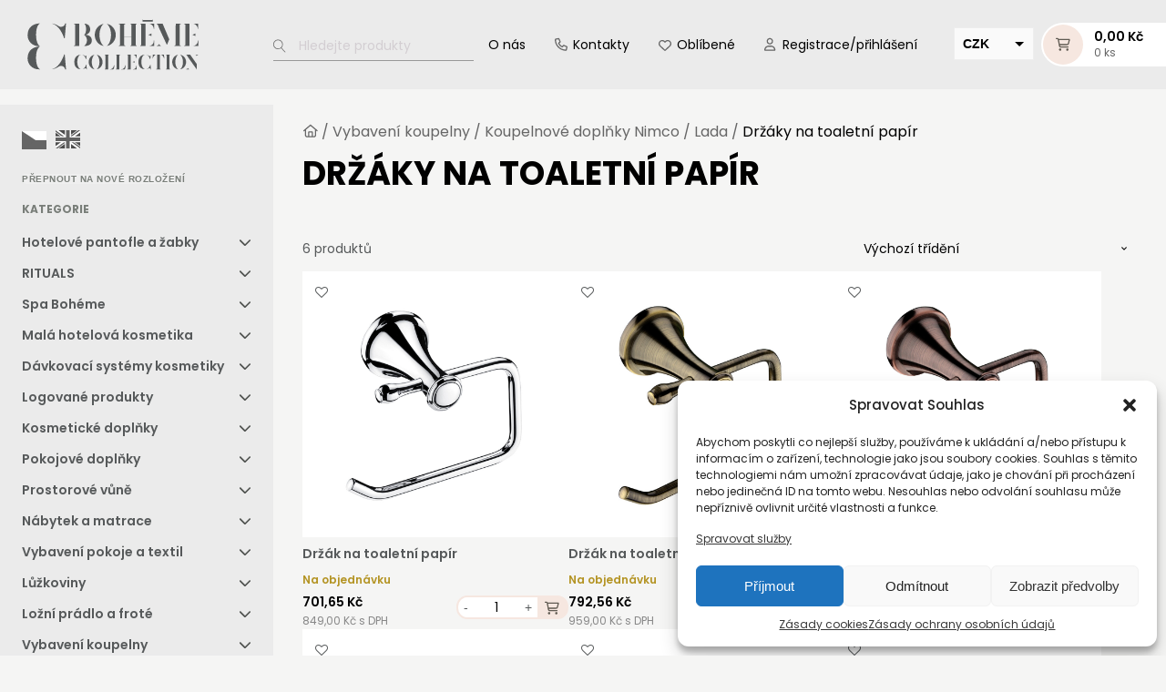

--- FILE ---
content_type: text/html; charset=UTF-8
request_url: https://www.bohemecollection.cz/drzaky-na-toaletni-papir-lada-nimco/
body_size: 53102
content:
<!DOCTYPE html>
<html lang="cs" prefix="og: https://ogp.me/ns#" >
<head>
<meta charset="UTF-8">
<meta name="viewport" content="width=device-width, initial-scale=1.0">
<!-- WP_HEAD() START -->
				<script>document.documentElement.className = document.documentElement.className + ' yes-js js_active js'</script>
				<link rel="preload" as="style" href="https://fonts.googleapis.com/css?family=Poppins:100,200,300,400,500,600,700,800,900|Poppins:300,700,regular,italic," >
<link rel="stylesheet" href="https://fonts.googleapis.com/css?family=Poppins:100,200,300,400,500,600,700,800,900|Poppins:300,700,regular,italic,">
	<style>img:is([sizes="auto" i], [sizes^="auto," i]) { contain-intrinsic-size: 3000px 1500px }</style>
	
<!-- Google Tag Manager for WordPress by gtm4wp.com -->
<script data-cfasync="false" data-pagespeed-no-defer>
	var gtm4wp_datalayer_name = "dataLayer";
	var dataLayer = dataLayer || [];
	const gtm4wp_use_sku_instead = false;
	const gtm4wp_currency = 'CZK';
	const gtm4wp_product_per_impression = 10;
	const gtm4wp_clear_ecommerce = false;
</script>
<!-- End Google Tag Manager for WordPress by gtm4wp.com --><!-- Google tag (gtag.js) consent mode dataLayer added by Site Kit -->
<script type="text/javascript" id="google_gtagjs-js-consent-mode-data-layer">
/* <![CDATA[ */
window.dataLayer = window.dataLayer || [];function gtag(){dataLayer.push(arguments);}
gtag('consent', 'default', {"ad_personalization":"denied","ad_storage":"denied","ad_user_data":"denied","analytics_storage":"denied","functionality_storage":"denied","security_storage":"denied","personalization_storage":"denied","region":["AT","BE","BG","CH","CY","CZ","DE","DK","EE","ES","FI","FR","GB","GR","HR","HU","IE","IS","IT","LI","LT","LU","LV","MT","NL","NO","PL","PT","RO","SE","SI","SK"],"wait_for_update":500});
window._googlesitekitConsentCategoryMap = {"statistics":["analytics_storage"],"marketing":["ad_storage","ad_user_data","ad_personalization"],"functional":["functionality_storage","security_storage"],"preferences":["personalization_storage"]};
window._googlesitekitConsents = {"ad_personalization":"denied","ad_storage":"denied","ad_user_data":"denied","analytics_storage":"denied","functionality_storage":"denied","security_storage":"denied","personalization_storage":"denied","region":["AT","BE","BG","CH","CY","CZ","DE","DK","EE","ES","FI","FR","GB","GR","HR","HU","IE","IS","IT","LI","LT","LU","LV","MT","NL","NO","PL","PT","RO","SE","SI","SK"],"wait_for_update":500};
/* ]]> */
</script>
<!-- End Google tag (gtag.js) consent mode dataLayer added by Site Kit -->

<!-- Optimalizace pro vyhledávače podle Rank Math PRO - https://rankmath.com/ -->
<title>Držáky Na Toaletní Papír | Bohéme Collection</title>
<meta name="robots" content="follow, index, max-snippet:-1, max-video-preview:-1, max-image-preview:large"/>
<link rel="canonical" href="https://www.bohemecollection.cz/drzaky-na-toaletni-papir-lada-nimco/" />
<meta property="og:locale" content="cs_CZ" />
<meta property="og:type" content="article" />
<meta property="og:title" content="Držáky Na Toaletní Papír | Bohéme Collection" />
<meta property="og:url" content="https://www.bohemecollection.cz/drzaky-na-toaletni-papir-lada-nimco/" />
<meta property="og:site_name" content="Bohéme collection" />
<meta property="og:image" content="https://www.bohemecollection.cz/wp-content/uploads/2023/12/Drraky-na-toaletni-papir.jpg" />
<meta property="og:image:secure_url" content="https://www.bohemecollection.cz/wp-content/uploads/2023/12/Drraky-na-toaletni-papir.jpg" />
<meta property="og:image:width" content="948" />
<meta property="og:image:height" content="900" />
<meta property="og:image:type" content="image/jpeg" />
<meta name="twitter:card" content="summary_large_image" />
<meta name="twitter:title" content="Držáky Na Toaletní Papír | Bohéme Collection" />
<meta name="twitter:image" content="https://www.bohemecollection.cz/wp-content/uploads/2021/10/we.png" />
<meta name="twitter:label1" content="Produkty" />
<meta name="twitter:data1" content="6" />
<script type="application/ld+json" class="rank-math-schema-pro">{"@context":"https://schema.org","@graph":[{"@type":"Organization","@id":"https://www.bohemecollection.cz/#organization","name":"Boh\u00e9me Collection"},{"@type":"WebSite","@id":"https://www.bohemecollection.cz/#website","url":"https://www.bohemecollection.cz","name":"Boh\u00e9me collection","publisher":{"@id":"https://www.bohemecollection.cz/#organization"},"inLanguage":"cs"},{"@type":"CollectionPage","@id":"https://www.bohemecollection.cz/drzaky-na-toaletni-papir-lada-nimco/#webpage","url":"https://www.bohemecollection.cz/drzaky-na-toaletni-papir-lada-nimco/","name":"Dr\u017e\u00e1ky Na Toaletn\u00ed Pap\u00edr | Boh\u00e9me Collection","isPartOf":{"@id":"https://www.bohemecollection.cz/#website"},"inLanguage":"cs"}]}</script>
<!-- /Rank Math WordPress SEO plugin -->

<link rel='dns-prefetch' href='//www.googletagmanager.com' />
<link rel="alternate" type="application/rss+xml" title="Bohéme collection &raquo; Držáky na toaletní papír Kategorie RSS" href="https://www.bohemecollection.cz/drzaky-na-toaletni-papir-lada-nimco/feed/" />
<link rel='stylesheet' id='my-style-css' href='https://www.bohemecollection.cz/wp-content/themes/boheme/style.css?ver=3.9' type='text/css' media='all' />
<link rel='stylesheet' id='woo-conditional-shipping-blocks-style-css' href='https://www.bohemecollection.cz/wp-content/plugins/woo-conditional-shipping-pro/frontend/css/woo-conditional-shipping.css?ver=3.2.0.free' type='text/css' media='all' />
<link rel='stylesheet' id='wp-block-library-css' href='https://www.bohemecollection.cz/wp-includes/css/dist/block-library/style.min.css?ver=6.8.3' type='text/css' media='all' />
<style id='classic-theme-styles-inline-css' type='text/css'>
/*! This file is auto-generated */
.wp-block-button__link{color:#fff;background-color:#32373c;border-radius:9999px;box-shadow:none;text-decoration:none;padding:calc(.667em + 2px) calc(1.333em + 2px);font-size:1.125em}.wp-block-file__button{background:#32373c;color:#fff;text-decoration:none}
</style>
<link rel='stylesheet' id='jquery-selectBox-css' href='https://www.bohemecollection.cz/wp-content/plugins/yith-woocommerce-wishlist/assets/css/jquery.selectBox.css?ver=1.2.0' type='text/css' media='all' />
<link rel='stylesheet' id='yith-wcwl-font-awesome-css' href='https://www.bohemecollection.cz/wp-content/plugins/yith-woocommerce-wishlist/assets/css/font-awesome.css?ver=4.7.0' type='text/css' media='all' />
<link rel='stylesheet' id='woocommerce_prettyPhoto_css-css' href='//www.bohemecollection.cz/wp-content/plugins/woocommerce/assets/css/prettyPhoto.css?ver=3.1.6' type='text/css' media='all' />
<link rel='stylesheet' id='yith-wcwl-main-css' href='https://www.bohemecollection.cz/wp-content/plugins/yith-woocommerce-wishlist/assets/css/style.css?ver=3.35.0' type='text/css' media='all' />
<style id='global-styles-inline-css' type='text/css'>
:root{--wp--preset--aspect-ratio--square: 1;--wp--preset--aspect-ratio--4-3: 4/3;--wp--preset--aspect-ratio--3-4: 3/4;--wp--preset--aspect-ratio--3-2: 3/2;--wp--preset--aspect-ratio--2-3: 2/3;--wp--preset--aspect-ratio--16-9: 16/9;--wp--preset--aspect-ratio--9-16: 9/16;--wp--preset--color--black: #000000;--wp--preset--color--cyan-bluish-gray: #abb8c3;--wp--preset--color--white: #ffffff;--wp--preset--color--pale-pink: #f78da7;--wp--preset--color--vivid-red: #cf2e2e;--wp--preset--color--luminous-vivid-orange: #ff6900;--wp--preset--color--luminous-vivid-amber: #fcb900;--wp--preset--color--light-green-cyan: #7bdcb5;--wp--preset--color--vivid-green-cyan: #00d084;--wp--preset--color--pale-cyan-blue: #8ed1fc;--wp--preset--color--vivid-cyan-blue: #0693e3;--wp--preset--color--vivid-purple: #9b51e0;--wp--preset--gradient--vivid-cyan-blue-to-vivid-purple: linear-gradient(135deg,rgba(6,147,227,1) 0%,rgb(155,81,224) 100%);--wp--preset--gradient--light-green-cyan-to-vivid-green-cyan: linear-gradient(135deg,rgb(122,220,180) 0%,rgb(0,208,130) 100%);--wp--preset--gradient--luminous-vivid-amber-to-luminous-vivid-orange: linear-gradient(135deg,rgba(252,185,0,1) 0%,rgba(255,105,0,1) 100%);--wp--preset--gradient--luminous-vivid-orange-to-vivid-red: linear-gradient(135deg,rgba(255,105,0,1) 0%,rgb(207,46,46) 100%);--wp--preset--gradient--very-light-gray-to-cyan-bluish-gray: linear-gradient(135deg,rgb(238,238,238) 0%,rgb(169,184,195) 100%);--wp--preset--gradient--cool-to-warm-spectrum: linear-gradient(135deg,rgb(74,234,220) 0%,rgb(151,120,209) 20%,rgb(207,42,186) 40%,rgb(238,44,130) 60%,rgb(251,105,98) 80%,rgb(254,248,76) 100%);--wp--preset--gradient--blush-light-purple: linear-gradient(135deg,rgb(255,206,236) 0%,rgb(152,150,240) 100%);--wp--preset--gradient--blush-bordeaux: linear-gradient(135deg,rgb(254,205,165) 0%,rgb(254,45,45) 50%,rgb(107,0,62) 100%);--wp--preset--gradient--luminous-dusk: linear-gradient(135deg,rgb(255,203,112) 0%,rgb(199,81,192) 50%,rgb(65,88,208) 100%);--wp--preset--gradient--pale-ocean: linear-gradient(135deg,rgb(255,245,203) 0%,rgb(182,227,212) 50%,rgb(51,167,181) 100%);--wp--preset--gradient--electric-grass: linear-gradient(135deg,rgb(202,248,128) 0%,rgb(113,206,126) 100%);--wp--preset--gradient--midnight: linear-gradient(135deg,rgb(2,3,129) 0%,rgb(40,116,252) 100%);--wp--preset--font-size--small: 13px;--wp--preset--font-size--medium: 20px;--wp--preset--font-size--large: 36px;--wp--preset--font-size--x-large: 42px;--wp--preset--spacing--20: 0.44rem;--wp--preset--spacing--30: 0.67rem;--wp--preset--spacing--40: 1rem;--wp--preset--spacing--50: 1.5rem;--wp--preset--spacing--60: 2.25rem;--wp--preset--spacing--70: 3.38rem;--wp--preset--spacing--80: 5.06rem;--wp--preset--shadow--natural: 6px 6px 9px rgba(0, 0, 0, 0.2);--wp--preset--shadow--deep: 12px 12px 50px rgba(0, 0, 0, 0.4);--wp--preset--shadow--sharp: 6px 6px 0px rgba(0, 0, 0, 0.2);--wp--preset--shadow--outlined: 6px 6px 0px -3px rgba(255, 255, 255, 1), 6px 6px rgba(0, 0, 0, 1);--wp--preset--shadow--crisp: 6px 6px 0px rgba(0, 0, 0, 1);}:where(.is-layout-flex){gap: 0.5em;}:where(.is-layout-grid){gap: 0.5em;}body .is-layout-flex{display: flex;}.is-layout-flex{flex-wrap: wrap;align-items: center;}.is-layout-flex > :is(*, div){margin: 0;}body .is-layout-grid{display: grid;}.is-layout-grid > :is(*, div){margin: 0;}:where(.wp-block-columns.is-layout-flex){gap: 2em;}:where(.wp-block-columns.is-layout-grid){gap: 2em;}:where(.wp-block-post-template.is-layout-flex){gap: 1.25em;}:where(.wp-block-post-template.is-layout-grid){gap: 1.25em;}.has-black-color{color: var(--wp--preset--color--black) !important;}.has-cyan-bluish-gray-color{color: var(--wp--preset--color--cyan-bluish-gray) !important;}.has-white-color{color: var(--wp--preset--color--white) !important;}.has-pale-pink-color{color: var(--wp--preset--color--pale-pink) !important;}.has-vivid-red-color{color: var(--wp--preset--color--vivid-red) !important;}.has-luminous-vivid-orange-color{color: var(--wp--preset--color--luminous-vivid-orange) !important;}.has-luminous-vivid-amber-color{color: var(--wp--preset--color--luminous-vivid-amber) !important;}.has-light-green-cyan-color{color: var(--wp--preset--color--light-green-cyan) !important;}.has-vivid-green-cyan-color{color: var(--wp--preset--color--vivid-green-cyan) !important;}.has-pale-cyan-blue-color{color: var(--wp--preset--color--pale-cyan-blue) !important;}.has-vivid-cyan-blue-color{color: var(--wp--preset--color--vivid-cyan-blue) !important;}.has-vivid-purple-color{color: var(--wp--preset--color--vivid-purple) !important;}.has-black-background-color{background-color: var(--wp--preset--color--black) !important;}.has-cyan-bluish-gray-background-color{background-color: var(--wp--preset--color--cyan-bluish-gray) !important;}.has-white-background-color{background-color: var(--wp--preset--color--white) !important;}.has-pale-pink-background-color{background-color: var(--wp--preset--color--pale-pink) !important;}.has-vivid-red-background-color{background-color: var(--wp--preset--color--vivid-red) !important;}.has-luminous-vivid-orange-background-color{background-color: var(--wp--preset--color--luminous-vivid-orange) !important;}.has-luminous-vivid-amber-background-color{background-color: var(--wp--preset--color--luminous-vivid-amber) !important;}.has-light-green-cyan-background-color{background-color: var(--wp--preset--color--light-green-cyan) !important;}.has-vivid-green-cyan-background-color{background-color: var(--wp--preset--color--vivid-green-cyan) !important;}.has-pale-cyan-blue-background-color{background-color: var(--wp--preset--color--pale-cyan-blue) !important;}.has-vivid-cyan-blue-background-color{background-color: var(--wp--preset--color--vivid-cyan-blue) !important;}.has-vivid-purple-background-color{background-color: var(--wp--preset--color--vivid-purple) !important;}.has-black-border-color{border-color: var(--wp--preset--color--black) !important;}.has-cyan-bluish-gray-border-color{border-color: var(--wp--preset--color--cyan-bluish-gray) !important;}.has-white-border-color{border-color: var(--wp--preset--color--white) !important;}.has-pale-pink-border-color{border-color: var(--wp--preset--color--pale-pink) !important;}.has-vivid-red-border-color{border-color: var(--wp--preset--color--vivid-red) !important;}.has-luminous-vivid-orange-border-color{border-color: var(--wp--preset--color--luminous-vivid-orange) !important;}.has-luminous-vivid-amber-border-color{border-color: var(--wp--preset--color--luminous-vivid-amber) !important;}.has-light-green-cyan-border-color{border-color: var(--wp--preset--color--light-green-cyan) !important;}.has-vivid-green-cyan-border-color{border-color: var(--wp--preset--color--vivid-green-cyan) !important;}.has-pale-cyan-blue-border-color{border-color: var(--wp--preset--color--pale-cyan-blue) !important;}.has-vivid-cyan-blue-border-color{border-color: var(--wp--preset--color--vivid-cyan-blue) !important;}.has-vivid-purple-border-color{border-color: var(--wp--preset--color--vivid-purple) !important;}.has-vivid-cyan-blue-to-vivid-purple-gradient-background{background: var(--wp--preset--gradient--vivid-cyan-blue-to-vivid-purple) !important;}.has-light-green-cyan-to-vivid-green-cyan-gradient-background{background: var(--wp--preset--gradient--light-green-cyan-to-vivid-green-cyan) !important;}.has-luminous-vivid-amber-to-luminous-vivid-orange-gradient-background{background: var(--wp--preset--gradient--luminous-vivid-amber-to-luminous-vivid-orange) !important;}.has-luminous-vivid-orange-to-vivid-red-gradient-background{background: var(--wp--preset--gradient--luminous-vivid-orange-to-vivid-red) !important;}.has-very-light-gray-to-cyan-bluish-gray-gradient-background{background: var(--wp--preset--gradient--very-light-gray-to-cyan-bluish-gray) !important;}.has-cool-to-warm-spectrum-gradient-background{background: var(--wp--preset--gradient--cool-to-warm-spectrum) !important;}.has-blush-light-purple-gradient-background{background: var(--wp--preset--gradient--blush-light-purple) !important;}.has-blush-bordeaux-gradient-background{background: var(--wp--preset--gradient--blush-bordeaux) !important;}.has-luminous-dusk-gradient-background{background: var(--wp--preset--gradient--luminous-dusk) !important;}.has-pale-ocean-gradient-background{background: var(--wp--preset--gradient--pale-ocean) !important;}.has-electric-grass-gradient-background{background: var(--wp--preset--gradient--electric-grass) !important;}.has-midnight-gradient-background{background: var(--wp--preset--gradient--midnight) !important;}.has-small-font-size{font-size: var(--wp--preset--font-size--small) !important;}.has-medium-font-size{font-size: var(--wp--preset--font-size--medium) !important;}.has-large-font-size{font-size: var(--wp--preset--font-size--large) !important;}.has-x-large-font-size{font-size: var(--wp--preset--font-size--x-large) !important;}
:where(.wp-block-post-template.is-layout-flex){gap: 1.25em;}:where(.wp-block-post-template.is-layout-grid){gap: 1.25em;}
:where(.wp-block-columns.is-layout-flex){gap: 2em;}:where(.wp-block-columns.is-layout-grid){gap: 2em;}
:root :where(.wp-block-pullquote){font-size: 1.5em;line-height: 1.6;}
</style>
<link rel='stylesheet' id='nav_css-css' href='https://www.bohemecollection.cz/wp-content/plugins/ft-custom-nav/dist/nav.css?ver=250806-125751' type='text/css' media='all' />
<link rel='stylesheet' id='my_css-css' href='https://www.bohemecollection.cz/wp-content/plugins/ft-embla-carousel/dist/embla.css?ver=220624-134531' type='text/css' media='all' />
<link rel='stylesheet' id='oxygen-css' href='https://www.bohemecollection.cz/wp-content/plugins/oxygen/component-framework/oxygen.css?ver=4.9.1' type='text/css' media='all' />
<link rel='stylesheet' id='toretxmlfeeds-css' href='https://www.bohemecollection.cz/wp-content/plugins/toretxmlfeeds/public/css/toretxmlfeeds-public.css?ver=1.2.7' type='text/css' media='all' />
<link rel='stylesheet' id='woocommerce-layout-css' href='https://www.bohemecollection.cz/wp-content/plugins/woocommerce/assets/css/woocommerce-layout.css?ver=9.9.6' type='text/css' media='all' />
<link rel='stylesheet' id='woocommerce-smallscreen-css' href='https://www.bohemecollection.cz/wp-content/plugins/woocommerce/assets/css/woocommerce-smallscreen.css?ver=9.9.6' type='text/css' media='only screen and (max-width: 768px)' />
<link rel='stylesheet' id='woocommerce-general-css' href='https://www.bohemecollection.cz/wp-content/plugins/woocommerce/assets/css/woocommerce.css?ver=9.9.6' type='text/css' media='all' />
<style id='woocommerce-inline-inline-css' type='text/css'>
.woocommerce form .form-row .required { visibility: visible; }
</style>
<link rel='stylesheet' id='cmplz-general-css' href='https://www.bohemecollection.cz/wp-content/plugins/complianz-gdpr/assets/css/cookieblocker.min.css?ver=1720464902' type='text/css' media='all' />
<link rel='stylesheet' id='photoswipe-css' href='https://www.bohemecollection.cz/wp-content/plugins/woocommerce/assets/css/photoswipe/photoswipe.min.css?ver=9.9.6' type='text/css' media='all' />
<link rel='stylesheet' id='photoswipe-default-skin-css' href='https://www.bohemecollection.cz/wp-content/plugins/woocommerce/assets/css/photoswipe/default-skin/default-skin.min.css?ver=9.9.6' type='text/css' media='all' />
<link rel='stylesheet' id='toret-qrplatby-plugin-styles-css' href='https://www.bohemecollection.cz/wp-content/plugins/toret-qrplatby/assets/css/public.css?ver=2.0.3' type='text/css' media='all' />
<link rel='stylesheet' id='toret-srovnavace-zbozi-plugin-styles-css' href='https://www.bohemecollection.cz/wp-content/plugins/toret-srovnavace-zbozi/public/assets/css/public.css?ver=1.10.2' type='text/css' media='all' />
<link rel='stylesheet' id='toret-srovnavace-zbozi-popup-styles-zbozi-template-css' href='https://www.bohemecollection.cz/wp-content/plugins/toret-srovnavace-zbozi/includes/modules/zbozi-mereni-konverzi/zbozi-recenze-template.css?ver=1.10.2' type='text/css' media='all' />
<link rel='stylesheet' id='toret-srovnavace-zbozi-popup-styles-heureka-template-css' href='https://www.bohemecollection.cz/wp-content/plugins/toret-srovnavace-zbozi/includes/modules/overeno-zakazniky/heureka-recenze-template.css?ver=1.10.2' type='text/css' media='all' />
<link rel='stylesheet' id='weglot-css-css' href='https://www.bohemecollection.cz/wp-content/plugins/weglot/dist/css/front-css.css?ver=5.0' type='text/css' media='all' />
<style id="weglot-custom-style">.country-selector.weglot-default {
	background-color: #fff;
	border: 1px solid #56595a;
	border-right: 0;
	right: 0;
	top: 50%;
	bottom: auto!important;
	display: flex;
	flex-direction: column;
}

.weglot-language{
	filter: grayscale();
}

.country-selector.weglot-default label {
	display: flex;
	justify-content: center;
}

.weglot-flags>a:before, .weglot-flags>span.wglanguage-name:before {
	margin-right: 0!important;
}</style><link rel='stylesheet' id='new-flag-css-css' href='https://www.bohemecollection.cz/wp-content/plugins/weglot/dist/css/new-flags.css?ver=5.0' type='text/css' media='all' />
<link rel='stylesheet' id='woo_conditional_shipping_css-css' href='https://www.bohemecollection.cz/wp-content/plugins/woo-conditional-shipping-pro/includes/frontend/../../frontend/css/woo-conditional-shipping.css?ver=3.2.0.free' type='text/css' media='all' />
<link rel='stylesheet' id='brands-styles-css' href='https://www.bohemecollection.cz/wp-content/plugins/woocommerce/assets/css/brands.css?ver=9.9.6' type='text/css' media='all' />
<link rel='stylesheet' id='woo-category-description-style-css' href='https://www.bohemecollection.cz/wp-content/plugins/woo-category-description/assets/style.css?ver=1.0.0' type='text/css' media='all' />
<link rel='stylesheet' id='algolia-autocomplete-css' href='https://www.bohemecollection.cz/wp-content/plugins/wp-search-with-algolia/css/algolia-autocomplete.css?ver=2.10.3' type='text/css' media='all' />
<link rel='stylesheet' id='woo_discount_pro_style-css' href='https://www.bohemecollection.cz/wp-content/plugins/woo-discount-rules-pro/Assets/Css/awdr_style.css?ver=2.6.1' type='text/css' media='all' />
<script type="text/javascript" src="https://www.bohemecollection.cz/wp-includes/js/jquery/jquery.min.js?ver=3.7.1" id="jquery-core-js"></script>
<script type="text/javascript" id="nav_js-js-extra">
/* <![CDATA[ */
var nav_ajax = {"ajaxurl":"https:\/\/www.bohemecollection.cz\/wp-admin\/admin-ajax.php","nonce":"a398d42705"};
/* ]]> */
</script>
<script type="text/javascript" src="https://www.bohemecollection.cz/wp-content/plugins/ft-custom-nav/dist/nav.js?ver=250806-125751" id="nav_js-js"></script>
<script type="text/javascript" src="https://www.bohemecollection.cz/wp-content/plugins/ft-embla-carousel/dist/embla.js?ver=220624-134531" id="custom_js-js"></script>
<script type="text/javascript" src="https://www.bohemecollection.cz/wp-content/plugins/ft-parallax/dist/parallax.js?ver=220624-134531" id="parallax_js-js"></script>
<script type="text/javascript" src="https://www.bohemecollection.cz/wp-content/plugins/ft-sticky-elements/dist/main.js?ver=250924-180912" id="sticky_js-js"></script>
<script type="text/javascript" src="https://www.bohemecollection.cz/wp-content/plugins/toretxmlfeeds/public/js/toretxmlfeeds-public.js?ver=1.2.7" id="toretxmlfeeds-js"></script>
<script type="text/javascript" src="https://www.bohemecollection.cz/wp-content/plugins/woocommerce/assets/js/jquery-blockui/jquery.blockUI.min.js?ver=2.7.0-wc.9.9.6" id="jquery-blockui-js" defer="defer" data-wp-strategy="defer"></script>
<script type="text/javascript" id="wc-add-to-cart-js-extra">
/* <![CDATA[ */
var wc_add_to_cart_params = {"ajax_url":"\/wp-admin\/admin-ajax.php","wc_ajax_url":"\/?wc-ajax=%%endpoint%%","i18n_view_cart":"Zobrazit ko\u0161\u00edk","cart_url":"https:\/\/www.bohemecollection.cz\/kosik\/","is_cart":"","cart_redirect_after_add":"no"};
/* ]]> */
</script>
<script type="text/javascript" src="https://www.bohemecollection.cz/wp-content/plugins/woocommerce/assets/js/frontend/add-to-cart.min.js?ver=9.9.6" id="wc-add-to-cart-js" defer="defer" data-wp-strategy="defer"></script>
<script type="text/javascript" src="https://www.bohemecollection.cz/wp-content/plugins/woocommerce/assets/js/js-cookie/js.cookie.min.js?ver=2.1.4-wc.9.9.6" id="js-cookie-js" defer="defer" data-wp-strategy="defer"></script>
<script type="text/javascript" id="woocommerce-js-extra">
/* <![CDATA[ */
var woocommerce_params = {"ajax_url":"\/wp-admin\/admin-ajax.php","wc_ajax_url":"\/?wc-ajax=%%endpoint%%","i18n_password_show":"Show password","i18n_password_hide":"Hide password"};
/* ]]> */
</script>
<script type="text/javascript" src="https://www.bohemecollection.cz/wp-content/plugins/woocommerce/assets/js/frontend/woocommerce.min.js?ver=9.9.6" id="woocommerce-js" defer="defer" data-wp-strategy="defer"></script>
<script type="text/javascript" src="https://www.bohemecollection.cz/wp-content/plugins/woocommerce/assets/js/zoom/jquery.zoom.min.js?ver=1.7.21-wc.9.9.6" id="zoom-js" defer="defer" data-wp-strategy="defer"></script>
<script type="text/javascript" src="https://www.bohemecollection.cz/wp-content/plugins/woocommerce/assets/js/flexslider/jquery.flexslider.min.js?ver=2.7.2-wc.9.9.6" id="flexslider-js" defer="defer" data-wp-strategy="defer"></script>
<script type="text/javascript" src="https://www.bohemecollection.cz/wp-content/plugins/woocommerce/assets/js/photoswipe/photoswipe.min.js?ver=4.1.1-wc.9.9.6" id="photoswipe-js" defer="defer" data-wp-strategy="defer"></script>
<script type="text/javascript" src="https://www.bohemecollection.cz/wp-content/plugins/woocommerce/assets/js/photoswipe/photoswipe-ui-default.min.js?ver=4.1.1-wc.9.9.6" id="photoswipe-ui-default-js" defer="defer" data-wp-strategy="defer"></script>
<script type="text/javascript" id="wc-single-product-js-extra">
/* <![CDATA[ */
var wc_single_product_params = {"i18n_required_rating_text":"Zvolte pros\u00edm hodnocen\u00ed","i18n_rating_options":["1 of 5 stars","2 of 5 stars","3 of 5 stars","4 of 5 stars","5 of 5 stars"],"i18n_product_gallery_trigger_text":"View full-screen image gallery","review_rating_required":"yes","flexslider":{"rtl":false,"animation":"slide","smoothHeight":true,"directionNav":false,"controlNav":"thumbnails","slideshow":false,"animationSpeed":500,"animationLoop":false,"allowOneSlide":false,"touch":false},"zoom_enabled":"1","zoom_options":[],"photoswipe_enabled":"1","photoswipe_options":{"shareEl":false,"closeOnScroll":false,"history":false,"hideAnimationDuration":0,"showAnimationDuration":0},"flexslider_enabled":"1"};
/* ]]> */
</script>
<script type="text/javascript" src="https://www.bohemecollection.cz/wp-content/plugins/woocommerce/assets/js/frontend/single-product.min.js?ver=9.9.6" id="wc-single-product-js" defer="defer" data-wp-strategy="defer"></script>
<script type="text/javascript" src="https://www.bohemecollection.cz/wp-content/plugins/toret-srovnavace-zbozi/public/assets/js/public.js?ver=1.10.2" id="toret-srovnavace-zbozi-plugin-public-script-js"></script>
<script type="text/javascript" src="https://www.bohemecollection.cz/wp-content/plugins/weglot/dist/front-js.js?ver=5.0" id="wp-weglot-js-js"></script>
<script type="text/javascript" id="woo-comgate-plugin-script-js-extra">
/* <![CDATA[ */
var comgate_localize = {"ajaxurl":"https:\/\/www.bohemecollection.cz\/wp-admin\/admin-ajax.php","paidok":"Platba prob\u011bhla \u00fasp\u011b\u0161n\u011b.","paidcancelled":"Platba byla zru\u0161ena.","paidpending":"Platba \u010dek\u00e1 na zpracov\u00e1n\u00ed.","paidauthorized":"Platba autorizov\u00e1na."};
/* ]]> */
</script>
<script type="text/javascript" src="https://www.bohemecollection.cz/wp-content/plugins/woo-comgate/public/assets/js/public.js?ver=4.5.2" id="woo-comgate-plugin-script-js"></script>
<script type="text/javascript" src="https://www.bohemecollection.cz/wp-content/plugins/woo-conditional-shipping-pro/includes/frontend/../../frontend/js/woo-conditional-shipping.js?ver=3.2.0.free" id="woo-conditional-shipping-js-js"></script>

<!-- Google tag (gtag.js) snippet added by Site Kit -->
<!-- Google Analytics snippet added by Site Kit -->
<script type="text/javascript" src="https://www.googletagmanager.com/gtag/js?id=G-LQYPCB34QN" id="google_gtagjs-js" async></script>
<script type="text/javascript" id="google_gtagjs-js-after">
/* <![CDATA[ */
window.dataLayer = window.dataLayer || [];function gtag(){dataLayer.push(arguments);}
gtag("set","linker",{"domains":["www.bohemecollection.cz"]});
gtag("js", new Date());
gtag("set", "developer_id.dZTNiMT", true);
gtag("config", "G-LQYPCB34QN");
/* ]]> */
</script>
<link rel="https://api.w.org/" href="https://www.bohemecollection.cz/wp-json/" /><link rel="alternate" title="JSON" type="application/json" href="https://www.bohemecollection.cz/wp-json/wp/v2/product_cat/619" /><link rel="EditURI" type="application/rsd+xml" title="RSD" href="https://www.bohemecollection.cz/xmlrpc.php?rsd" />
<meta name="generator" content="WordPress 6.8.3" />
<meta name="generator" content="Site Kit by Google 1.170.0" />
<!-- This website runs the Product Feed PRO for WooCommerce by AdTribes.io plugin - version woocommercesea_option_installed_version -->
<!-- Starting: WooCommerce Conversion Tracking (https://wordpress.org/plugins/woocommerce-conversion-tracking/) -->
        <script type="text/plain" data-service="google-analytics" data-category="statistics" async data-cmplz-src="https://www.googletagmanager.com/gtag/js?id=AW-991565639"></script>
        <script>
            window.dataLayer = window.dataLayer || [];
            function gtag(){dataLayer.push(arguments)};
            gtag('js', new Date());

            gtag('config', 'AW-991565639');
        </script>
        <!-- End: WooCommerce Conversion Tracking Codes -->
			<style>.cmplz-hidden {
					display: none !important;
				}</style>
<!-- Google Tag Manager for WordPress by gtm4wp.com -->
<!-- GTM Container placement set to off -->
<script data-cfasync="false" data-pagespeed-no-defer type="text/javascript">
	var dataLayer_content = {"pagePostType":"product","pagePostType2":"tax-product","pageCategory":[]};
	dataLayer.push( dataLayer_content );
</script>
<script>
	console.warn && console.warn("[GTM4WP] Google Tag Manager container code placement set to OFF !!!");
	console.warn && console.warn("[GTM4WP] Data layer codes are active but GTM container must be loaded using custom coding !!!");
</script>
<!-- End Google Tag Manager for WordPress by gtm4wp.com -->
<link rel="alternate" href="https://www.bohemecollection.cz/drzaky-na-toaletni-papir-lada-nimco/" hreflang="cs"/>
<link rel="alternate" href="https://www.bohemecollection.cz/en/drzaky-na-toaletni-papir-lada-nimco/" hreflang="en"/>
<script type="application/json" id="weglot-data">{"website":"https:\/\/bohemecollection.cz","uid":"d5698fd3e7","project_slug":"boheme-collection","language_from":"cs","language_from_custom_flag":null,"language_from_custom_name":null,"excluded_paths":[],"excluded_blocks":[],"custom_settings":{"button_style":{"with_flags":true,"flag_type":"rectangle_mat","custom_css":".country-selector.weglot-default {\r\n\tbackground-color: #fff;\r\n\tborder: 1px solid #56595a;\r\n\tborder-right: 0;\r\n\tright: 0;\r\n\ttop: 50%;\r\n\tbottom: auto!important;\r\n\tdisplay: flex;\r\n\tflex-direction: column;\r\n}\r\n\r\n.weglot-language{\r\n\tfilter: grayscale();\r\n}\r\n\r\n.country-selector.weglot-default label {\r\n\tdisplay: flex;\r\n\tjustify-content: center;\r\n}\r\n\r\n.weglot-flags>a:before, .weglot-flags>span.wglanguage-name:before {\r\n\tmargin-right: 0!important;\r\n}","is_dropdown":false,"full_name":false,"with_name":false},"translate_email":true,"wp_user_version":"5.0","translate_search":false,"translate_amp":false,"switchers":[{"templates":{"name":"default","hash":"095ffb8d22f66be52959023fa4eeb71a05f20f73"},"location":[],"style":{"with_flags":true,"flag_type":"rectangle_mat","with_name":false,"full_name":false,"is_dropdown":false}}]},"pending_translation_enabled":false,"curl_ssl_check_enabled":true,"custom_css":".country-selector.weglot-default {\r\n\tbackground-color: #fff;\r\n\tborder: 1px solid #56595a;\r\n\tborder-right: 0;\r\n\tright: 0;\r\n\ttop: 50%;\r\n\tbottom: auto!important;\r\n\tdisplay: flex;\r\n\tflex-direction: column;\r\n}\r\n\r\n.weglot-language{\r\n\tfilter: grayscale();\r\n}\r\n\r\n.country-selector.weglot-default label {\r\n\tdisplay: flex;\r\n\tjustify-content: center;\r\n}\r\n\r\n.weglot-flags>a:before, .weglot-flags>span.wglanguage-name:before {\r\n\tmargin-right: 0!important;\r\n}","languages":[{"language_to":"en","custom_code":null,"custom_name":null,"custom_local_name":null,"provider":null,"enabled":true,"automatic_translation_enabled":true,"deleted_at":null,"connect_host_destination":null,"custom_flag":null}],"organization_slug":"w-be2123c954","api_domain":"cdn-api-weglot.com","current_language":"cs","switcher_links":{"cs":"https:\/\/www.bohemecollection.cz\/drzaky-na-toaletni-papir-lada-nimco\/","en":"https:\/\/www.bohemecollection.cz\/en\/drzaky-na-toaletni-papir-lada-nimco\/"},"original_path":"\/drzaky-na-toaletni-papir-lada-nimco\/"}</script>        <script type="text/javascript">
          (function (sm, a, rt, e, ma, il, i, ng) {
            a._se = a._se || [];
            for (ng = 0; ng < ma.length; ng++) {
              i = sm.createElement(rt);
              il = sm.getElementsByTagName(rt)[0];
              i.async = 1;
              i.src = e + ma[ng] + '.js';
              il.parentNode.insertBefore(i, il);
            }
          })
          (document, window, 'script', 'https://app.smartemailing.cz/js/tracking/', ['tracker']);
          _se.push(['init', '6dfd7668-dfb8-11ee-9a2e-3cecef38fd8f']);
        </script>
		        <script type="text/javascript">
          _se.push([
            'identify',
            {
              contact_data: {"emailaddress":"","name":"","surname":"","street":"","town":"","postalcode":"","country":"CZ","cellphone":""},
              reidentify: false,
              update_existing: true
            }
          ]);
        </script>
	        <script type="text/javascript">
          _se.push([
            'visit', {"url":"https:\/\/www.bohemecollection.cz\/drzaky-na-toaletni-papir-lada-nimco\/","visit_type":"category","attributes":[{"name":"category_id","value":"17806"}]}          ]);
        </script>
	
<!-- This website runs the Product Feed ELITE for WooCommerce by AdTribes.io plugin -->
	<noscript><style>.woocommerce-product-gallery{ opacity: 1 !important; }</style></noscript>
	
<!-- Google AdSense meta tags added by Site Kit -->
<meta name="google-adsense-platform-account" content="ca-host-pub-2644536267352236">
<meta name="google-adsense-platform-domain" content="sitekit.withgoogle.com">
<!-- End Google AdSense meta tags added by Site Kit -->
		<style>
			.algolia-search-highlight {
				background-color: #fffbcc;
				border-radius: 2px;
				font-style: normal;
			}
		</style>
		
<!-- Google Tag Manager snippet added by Site Kit -->
<script type="text/javascript">
/* <![CDATA[ */

			( function( w, d, s, l, i ) {
				w[l] = w[l] || [];
				w[l].push( {'gtm.start': new Date().getTime(), event: 'gtm.js'} );
				var f = d.getElementsByTagName( s )[0],
					j = d.createElement( s ), dl = l != 'dataLayer' ? '&l=' + l : '';
				j.async = true;
				j.src = 'https://www.googletagmanager.com/gtm.js?id=' + i + dl;
				f.parentNode.insertBefore( j, f );
			} )( window, document, 'script', 'dataLayer', 'GTM-5H8J2GG' );
			
/* ]]> */
</script>

<!-- End Google Tag Manager snippet added by Site Kit -->
<link rel="icon" href="https://www.bohemecollection.cz/wp-content/uploads/2021/01/android-chrome-384x384-1-100x100.png" sizes="32x32" />
<link rel="icon" href="https://www.bohemecollection.cz/wp-content/uploads/2021/01/android-chrome-384x384-1-300x300.png" sizes="192x192" />
<link rel="apple-touch-icon" href="https://www.bohemecollection.cz/wp-content/uploads/2021/01/android-chrome-384x384-1-300x300.png" />
<meta name="msapplication-TileImage" content="https://www.bohemecollection.cz/wp-content/uploads/2021/01/android-chrome-384x384-1-300x300.png" />
		<style type="text/css" id="wp-custom-css">
			.awdr-you-saved-text{
	color : black !important;
	font-size: 12px !important;
}

.wc_payment_method.payment_method_bacs label{
	  display: inline-flex!important;
    position: relative;
    top: -7px;
}

.wc_payment_method.payment_method_cod label {
		display: inline-flex!important;
    position: relative;
    top: -7px;
}

.wc_payment_method.payment_method_comgate label{
	position: relative;
	top: -7px;
}		</style>
		<link rel='stylesheet' id='oxygen-cache-29288-css' href='//www.bohemecollection.cz/wp-content/uploads/oxygen/css/29288.css?cache=1764943074&#038;ver=6.8.3' type='text/css' media='all' />
<link rel='stylesheet' id='oxygen-cache-950-css' href='//www.bohemecollection.cz/wp-content/uploads/oxygen/css/950.css?cache=1756319395&#038;ver=6.8.3' type='text/css' media='all' />
<link rel='stylesheet' id='oxygen-universal-styles-css' href='//www.bohemecollection.cz/wp-content/uploads/oxygen/css/universal.css?cache=1764943074&#038;ver=6.8.3' type='text/css' media='all' />
<!-- END OF WP_HEAD() -->
</head>
<body data-cmplz=2 class="archive tax-product_cat term-drzaky-na-toaletni-papir-lada-nimco term-619 wp-theme-boheme  wp-embed-responsive theme-boheme oxygen-body woocommerce woocommerce-page woocommerce-no-js piotnetforms-edit currency-czk" >

		<!-- Google Tag Manager (noscript) snippet added by Site Kit -->
		<noscript>
			<iframe src="https://www.googletagmanager.com/ns.html?id=GTM-5H8J2GG" height="0" width="0" style="display:none;visibility:hidden"></iframe>
		</noscript>
		<!-- End Google Tag Manager (noscript) snippet added by Site Kit -->
		


						<header id="_header-2-29288" class="oxy-header-wrapper oxy-sticky-header oxy-overlay-header oxy-header ft_header" ><div id="_header_row-3-29288" class="oxy-header-row" ><div class="oxy-header-container"><div id="_header_left-4-29288" class="oxy-header-left" ><a id="link-7-29288" class="ct-link" href="/" target="_self"  ><img  id="image-8-29288" alt="Bohéme Collection – hotelové vybavení" src="https://www.bohemecollection.cz/wp-content/uploads/2021/05/BC-logo-1.svg" class="ct-image" srcset="" sizes="(max-width: 100px) 100vw, 100px" /></a></div><div id="_header_center-5-29288" class="oxy-header-center" ><div id="div_block-56-29288" class="ct-div-block" >
                <div id="_search_form-57-29288" class="oxy-search-form search--ux2024" >
                <form role="search" method="get" id="search-form" action="https://www.bohemecollection.cz/" >
     <label class="screen-reader-text" for="s"></label>
	 <button type="submit">
	 <svg class="searchIcon" viewBox="0 0 20 20"><path class="path1" d="M18.869 19.162l-5.943-6.484c1.339-1.401 2.075-3.233 2.075-5.178 0-2.003-0.78-3.887-2.197-5.303s-3.3-2.197-5.303-2.197-3.887 0.78-5.303 2.197-2.197 3.3-2.197 5.303 0.78 3.887 2.197 5.303 3.3 2.197 5.303 2.197c1.726 0 3.362-0.579 4.688-1.645l5.943 6.483c0.099 0.108 0.233 0.162 0.369 0.162 0.121 0 0.242-0.043 0.338-0.131 0.204-0.187 0.217-0.503 0.031-0.706zM1 7.5c0-3.584 2.916-6.5 6.5-6.5s6.5 2.916 6.5 6.5-2.916 6.5-6.5 6.5-6.5-2.916-6.5-6.5z"></path></svg>
	 </button>
     <input type="search" value="" name="s" id="s" placeholder="Hledejte produkty" />
     </form>                </div>
        
        </div></div><div id="_header_right-6-29288" class="oxy-header-right" >
		<div id="-pro-menu-68-29288" class="oxy-pro-menu headerMenu--2024 " ><div class="oxy-pro-menu-mobile-open-icon " data-off-canvas-alignment=""><svg id="-pro-menu-68-29288-open-icon"><use xlink:href="#FontAwesomeicon-ellipsis-v"></use></svg>Menu</div>

                
        <div class="oxy-pro-menu-container  oxy-pro-menu-dropdown-links-visible-on-mobile oxy-pro-menu-dropdown-links-toggle oxy-pro-menu-show-dropdown" data-aos-duration="400" 

             data-oxy-pro-menu-dropdown-animation="fade-up"
             data-oxy-pro-menu-dropdown-animation-duration="0.4"
             data-entire-parent-toggles-dropdown="true"

             
                          data-oxy-pro-menu-dropdown-animation-duration="0.4"
             
                          data-oxy-pro-menu-dropdown-links-on-mobile="toggle">
             
            <div class="menu-header-menu-2024-container"><ul id="menu-header-menu-2024" class="oxy-pro-menu-list"><li id="menu-item-29507" class="aboutUs menu-item menu-item-type-post_type menu-item-object-page menu-item-29507"><a href="https://www.bohemecollection.cz/o-nas/">O nás</a></li>
<li id="menu-item-42285" class="contactIcon menu-item menu-item-type-post_type menu-item-object-page menu-item-42285"><a href="https://www.bohemecollection.cz/kontakty/">Kontakty</a></li>
<li id="menu-item-29509" class="favouritesIcon menu-item menu-item-type-post_type menu-item-object-page menu-item-29509"><a href="https://www.bohemecollection.cz/obl%c3%adben%c3%a9/">Oblíbené</a></li>
<li id="menu-item-29510" class="accountIcon account menu-item menu-item-type-post_type menu-item-object-page menu-item-29510"><a href="https://www.bohemecollection.cz/muj-ucet/">Můj účet</a></li>
<li id="menu-item-39994" class="accountIcon register menu-item menu-item-type-post_type menu-item-object-page menu-item-39994"><a href="https://www.bohemecollection.cz/muj-ucet/">Registrace/přihlášení</a></li>
</ul></div>
            <div class="oxy-pro-menu-mobile-close-icon"><svg id="svg--pro-menu-68-29288"><use xlink:href="#FontAwesomeicon-close"></use></svg>close</div>

        </div>

        </div>

		<script type="text/javascript">
			jQuery('#-pro-menu-68-29288 .oxy-pro-menu-show-dropdown .menu-item-has-children > a', 'body').each(function(){
                jQuery(this).append('<div class="oxy-pro-menu-dropdown-icon-click-area"><svg class="oxy-pro-menu-dropdown-icon"><use xlink:href="#FontAwesomeicon-arrow-circle-o-down"></use></svg></div>');
            });
            jQuery('#-pro-menu-68-29288 .oxy-pro-menu-show-dropdown .menu-item:not(.menu-item-has-children) > a', 'body').each(function(){
                jQuery(this).append('<div class="oxy-pro-menu-dropdown-icon-click-area"></div>');
            });			</script><div id="shortcode-93-29288" class="ct-shortcode" >            <div data-woocs-sd='{&quot;width&quot;:&quot;86&quot;,&quot;img_pos&quot;:1,&quot;max_open_height&quot;:&quot;300&quot;,&quot;show_img&quot;:0,&quot;width_p100&quot;:0,&quot;scale&quot;:&quot;100&quot;,&quot;description_font_size&quot;:&quot;12&quot;,&quot;title_show&quot;:&quot;1&quot;,&quot;title_value&quot;:&quot;__CODE__&quot;,&quot;title_font&quot;:&quot;Arial&quot;,&quot;title_bold&quot;:1,&quot;title_font_size&quot;:&quot;14&quot;,&quot;title_color&quot;:&quot;#000000&quot;,&quot;border_radius&quot;:&quot;0&quot;,&quot;border_color&quot;:&quot;#eeeeee&quot;,&quot;img_height&quot;:&quot;38&quot;,&quot;img_vertival_pos&quot;:&quot;-3&quot;,&quot;show_description&quot;:0,&quot;description_color&quot;:&quot;#aaaaaa&quot;,&quot;description_font&quot;:&quot;Arial&quot;,&quot;background_color&quot;:&quot;#fafafa&quot;,&quot;pointer_color&quot;:&quot;#000000&quot;,&quot;divider_color&quot;:&quot;#eeeeee&quot;,&quot;divider_size&quot;:&quot;2&quot;,&quot;border_width&quot;:&quot;1&quot;}' data-woocs-ver='1.4.3' style="width: 86px; max-width: 100%;" data-woocs-sd-currencies='[{&quot;value&quot;:&quot;CZK&quot;,&quot;sign&quot;:&quot;&amp;#75;&amp;#269;&quot;,&quot;title&quot;:&quot;CZK&quot;,&quot;text&quot;:&quot;&quot;,&quot;img&quot;:&quot;https:\/\/www.bohemecollection.cz\/wp-content\/plugins\/woocommerce-currency-switcher\/img\/no_flag.png&quot;,&quot;title_attributes&quot;:{&quot;data-sign&quot;:&quot;&amp;#75;&amp;#269;&quot;,&quot;data-name&quot;:&quot;CZK&quot;,&quot;data-desc&quot;:&quot;&quot;}},{&quot;value&quot;:&quot;EUR&quot;,&quot;sign&quot;:&quot;&amp;euro;&quot;,&quot;title&quot;:&quot;EUR&quot;,&quot;text&quot;:&quot;&quot;,&quot;img&quot;:&quot;https:\/\/www.bohemecollection.cz\/wp-content\/plugins\/woocommerce-currency-switcher\/img\/no_flag.png&quot;,&quot;title_attributes&quot;:{&quot;data-sign&quot;:&quot;&amp;euro;&quot;,&quot;data-name&quot;:&quot;EUR&quot;,&quot;data-desc&quot;:&quot;&quot;}}]'><div class="woocs-lds-ellipsis"><div></div><div></div><div></div><div></div></div></div>
            </div><div id="div_block-25-29288" class="ct-div-block cartWrap--ux2024" ><div id="div_block-31-29288" class="ct-div-block" ><div id="code_block-29-29288" class="ct-code-block cartIcon--ux2024" ><svg xmlns="http://www.w3.org/2000/svg" fill="none" viewBox="0 0 16 15">
    <path fill="currentColor"
        d="M.6563.75h1.2304c.6016 0 1.1485.3555 1.3945.875h11.2383c.711 0 1.2305.6836 1.0391 1.3945l-1.1211 4.1563c-.2187.875-1.0117 1.4492-1.8867 1.4492H4.6484l.1641.793c.0547.3008.3281.5195.629.5195h7.9023c.3554 0 .6562.3008.6562.6563 0 .3828-.3008.6562-.6562.6562H5.4414c-.9297 0-1.75-.6562-1.914-1.586l-1.422-7.41c-.0273-.1095-.1093-.1915-.2187-.1915H.6562C.2735 2.0625 0 1.7891 0 1.4062 0 1.0509.2734.75.6563.75ZM3.582 2.9375l.8203 4.375h8.1485c.3008 0 .5469-.1914.6289-.4648l1.0391-3.9102H3.582ZM4.8125 14.75c-.4922 0-.9023-.2461-1.1484-.6562-.2461-.3829-.2461-.9024 0-1.3126.246-.3828.6562-.6562 1.1484-.6562.4648 0 .875.2734 1.121.6562.2462.4102.2462.9297 0 1.3126-.246.4101-.6562.6562-1.121.6562ZM14 13.4375c0 .4922-.2734.9023-.6562 1.1484-.4102.2461-.9297.2461-1.3126 0-.4101-.2461-.6562-.6562-.6562-1.1484 0-.4648.2461-.875.6562-1.1211.3829-.2461.9024-.2461 1.3126 0 .3828.2461.6562.6563.6562 1.1211Z" />
</svg></div></div><div id="div_block-32-29288" class="ct-div-block" >
		<div id="-cart-total-27-29288" class="oxy-cart-total  oxy-woo-element" ><div class='oxy-woo-cart-total'><span class="woocs_special_price_code" ><span class="woocommerce-Price-amount amount"><bdi>0,00&nbsp;<span class="woocommerce-Price-currencySymbol">&#75;&#269;</span></bdi></span></span></div></div>

		<div id="code_block-28-29288" class="ct-code-block " ><span class="cart-count">
    0 ks</span>
</div></div></div><div id="div_block-47-29288" class="ct-div-block" ><div id="div_block-51-29288" class="ct-div-block openMobileMenu" ><div id="text_block-52-29288" class="ct-text-block" >Menu</div><div id="code_block-50-29288" class="ct-code-block" ><svg xmlns="http://www.w3.org/2000/svg" fill="none" viewBox="0 0 14 14">
    <path fill="currentColor" d="M0 0h14v2H0zm0 6h10v2H0zm0 6h12v2H0z" />
</svg></div></div></div></div></div></div></header>
				<script type="text/javascript">
			jQuery(document).ready(function() {
				var selector = "#_header-2-29288",
					scrollval = parseInt("0");
				if (!scrollval || scrollval < 1) {
											jQuery("body").css("margin-top", jQuery(selector).outerHeight());
						jQuery(selector).addClass("oxy-sticky-header-active");
									}
				else {
					var scrollTopOld = 0;
					jQuery(window).scroll(function() {
						if (!jQuery('body').hasClass('oxy-nav-menu-prevent-overflow')) {
							if (jQuery(this).scrollTop() > scrollval 
																) {
								if (
																		!jQuery(selector).hasClass("oxy-sticky-header-active")) {
									if (jQuery(selector).css('position')!='absolute') {
										jQuery("body").css("margin-top", jQuery(selector).outerHeight());
									}
									jQuery(selector)
										.addClass("oxy-sticky-header-active")
																	}
							}
							else {
								jQuery(selector)
									.removeClass("oxy-sticky-header-fade-in")
									.removeClass("oxy-sticky-header-active");
								if (jQuery(selector).css('position')!='absolute') {
									jQuery("body").css("margin-top", "");
								}
							}
							scrollTopOld = jQuery(this).scrollTop();
						}
					})
				}
			});
		</script><div id="div_block-11-29288" class="ct-div-block" ><div id="div_block-42-29288" class="ct-div-block"  data-sticky-container=""><div id="div_block-43-29288" class="ct-div-block stickyMenu--2024" ><div id="div_block-14-29288" class="ct-div-block customScroll" ><div id="code_block-103-29288" class="ct-code-block" ><!--Weglot 5.0--><aside data-wg-notranslate="" class="country-selector weglot-inline weglot-shortcode wg-" tabindex="0" aria-expanded="false" aria-label="Language selected: Czech"><input id="wg696e45f807bb32.973463021768834552418" class="weglot_choice" type="checkbox" name="menu"/><label data-l="cs" tabindex="-1" for="wg696e45f807bb32.973463021768834552418" class="wgcurrent wg-li weglot-lang weglot-language weglot-flags flag-0 wg-cs" data-code-language="wg-cs" data-name-language=""><span class="wglanguage-name"></span></label><ul role="none"><li data-l="en" class="wg-li weglot-lang weglot-language weglot-flags flag-0 wg-en" data-code-language="en" role="option"><a title="Language switcher : English" class="weglot-language-en" role="option" data-wg-notranslate="" href="https://www.bohemecollection.cz/en/drzaky-na-toaletni-papir-lada-nimco/"></a></li></ul></aside></div><div id="code_block-15-29288" class="ct-code-block sideMenu--2024" ><div class="articleNav__switch"><button class="articleNav__switchButton "><span class="articleNav__switchText">Přepnout na nové rozložení</span></button></div><div id="articleNavContainer" class="articleNav__container"><div class="articleNav__set articleNavSet1"><div class='articleNav__section'><div class='articleNav__sectionTitle'>Kategorie</div><ul class="articleNav"><li class='articleNav__item articleNav__item--haveChild  '><div class="articleNav__itemContainer"><a href='https://www.bohemecollection.cz/hotelove-pantofle-zabky/' class='articleNav__link'>Hotelové pantofle a žabky</a><div class="articleNav__carret">
                <svg width="14" height="8" viewBox="0 0 14 8" fill="none" xmlns="http://www.w3.org/2000/svg">
<path d="M6.37109 6.87891L1.12109 1.62891C0.765625 1.30078 0.765625 0.726562 1.12109 0.398438C1.44922 0.0429688 2.02344 0.0429688 2.35156 0.398438L7 5.01953L11.6211 0.398438C11.9492 0.0429688 12.5234 0.0429688 12.8516 0.398438C13.207 0.726562 13.207 1.30078 12.8516 1.62891L7.60156 6.87891C7.27344 7.23438 6.69922 7.23438 6.37109 6.87891Z" fill="#505350"/>
</svg>
            </div></div><ul class="articleNav__childMenu"><li class='articleNav__childItem  '><a href='https://www.bohemecollection.cz/ekologicke-pantofle/' class='articleNav__childLink'><span class='articleNav__childLinkText'>Ekologické pantofle</span></a></li><li class='articleNav__childItem  '><a href='https://www.bohemecollection.cz/hotelove-pantofle/' class='articleNav__childLink'><span class='articleNav__childLinkText'>Hotelové pantofle</span></a></li><li class='articleNav__childItem  '><a href='https://www.bohemecollection.cz/spa-pantofle/' class='articleNav__childLink'><span class='articleNav__childLinkText'>SPA pantofle a žabky</span></a></li><li class='articleNav__childItem  '><a href='https://www.bohemecollection.cz/logovane-pantofle/' class='articleNav__childLink'><span class='articleNav__childLinkText'>Logované pantofle</span></a></li></ul></li><li class='articleNav__item articleNav__item--haveChild  '><div class="articleNav__itemContainer"><a href='https://www.bohemecollection.cz/rituals/' class='articleNav__link'>RITUALS</a><div class="articleNav__carret">
                <svg width="14" height="8" viewBox="0 0 14 8" fill="none" xmlns="http://www.w3.org/2000/svg">
<path d="M6.37109 6.87891L1.12109 1.62891C0.765625 1.30078 0.765625 0.726562 1.12109 0.398438C1.44922 0.0429688 2.02344 0.0429688 2.35156 0.398438L7 5.01953L11.6211 0.398438C11.9492 0.0429688 12.5234 0.0429688 12.8516 0.398438C13.207 0.726562 13.207 1.30078 12.8516 1.62891L7.60156 6.87891C7.27344 7.23438 6.69922 7.23438 6.37109 6.87891Z" fill="#505350"/>
</svg>
            </div></div><ul class="articleNav__childMenu"><li class='articleNav__childItem  '><a href='https://www.bohemecollection.cz/the-ritual-of-karma/' class='articleNav__childLink'><span class='articleNav__childLinkText'>The Ritual of Karma</span></a></li><li class='articleNav__childItem  '><a href='https://www.bohemecollection.cz/the-ritual-of-jing/' class='articleNav__childLink'><span class='articleNav__childLinkText'>The Ritual of Jing</span></a></li><li class='articleNav__childItem  '><a href='https://www.bohemecollection.cz/the-ritual-of-mehr/' class='articleNav__childLink'><span class='articleNav__childLinkText'>The Ritual of Mehr</span></a></li><li class='articleNav__childItem  '><a href='https://www.bohemecollection.cz/the-ritual-of-oudh/' class='articleNav__childLink'><span class='articleNav__childLinkText'>The Ritual of Oudh</span></a></li><li class='articleNav__childItem  '><a href='https://www.bohemecollection.cz/velvet-oudh/' class='articleNav__childLink'><span class='articleNav__childLinkText'>Velvet OUDH</span></a></li><li class='articleNav__childItem  '><a href='https://www.bohemecollection.cz/cotton-blossom/' class='articleNav__childLink'><span class='articleNav__childLinkText'>Cotton Blossom</span></a></li><li class='articleNav__childItem  '><a href='https://www.bohemecollection.cz/royal-tea/' class='articleNav__childLink'><span class='articleNav__childLinkText'>Royal Tea</span></a></li><li class='articleNav__childItem  '><a href='https://www.bohemecollection.cz/sweet-jasmine/' class='articleNav__childLink'><span class='articleNav__childLinkText'>Sweet Jasmine</span></a></li><li class='articleNav__childItem  '><a href='https://www.bohemecollection.cz/aromadifuzery-rituals-a-naplne/' class='articleNav__childLink'><span class='articleNav__childLinkText'>Aromadifuzéry Rituals a náplně</span></a></li><li class='articleNav__childItem  '><a href='https://www.bohemecollection.cz/drzaky-davkovacich-systemu/' class='articleNav__childLink'><span class='articleNav__childLinkText'>Držáky dávkovacích systémů</span></a></li><li class='articleNav__childItem  '><a href='https://www.bohemecollection.cz/doplnky-rituals/' class='articleNav__childLink'><span class='articleNav__childLinkText'>Doplňky Rituals</span></a></li></ul></li><li class='articleNav__item articleNav__item--haveChild  '><div class="articleNav__itemContainer"><a href='https://www.bohemecollection.cz/spa-boheme/' class='articleNav__link'>Spa Bohéme</a><div class="articleNav__carret">
                <svg width="14" height="8" viewBox="0 0 14 8" fill="none" xmlns="http://www.w3.org/2000/svg">
<path d="M6.37109 6.87891L1.12109 1.62891C0.765625 1.30078 0.765625 0.726562 1.12109 0.398438C1.44922 0.0429688 2.02344 0.0429688 2.35156 0.398438L7 5.01953L11.6211 0.398438C11.9492 0.0429688 12.5234 0.0429688 12.8516 0.398438C13.207 0.726562 13.207 1.30078 12.8516 1.62891L7.60156 6.87891C7.27344 7.23438 6.69922 7.23438 6.37109 6.87891Z" fill="#505350"/>
</svg>
            </div></div><ul class="articleNav__childMenu"><li class='articleNav__childItem  '><a href='https://www.bohemecollection.cz/vune-do-auta-spa-boheme/' class='articleNav__childLink'><span class='articleNav__childLinkText'>Vůně do auta</span></a></li><li class='articleNav__childItem  '><a href='https://www.bohemecollection.cz/tycinkove-difuzery-spa-boh/' class='articleNav__childLink'><span class='articleNav__childLinkText'>Tyčinkové difuzéry</span></a></li><li class='articleNav__childItem  '><a href='https://www.bohemecollection.cz/naplne-interierove-vune-spa-boheme/' class='articleNav__childLink'><span class='articleNav__childLinkText'>Náplně pro Interiérové vůně</span></a></li><li class='articleNav__childItem  '><a href='https://www.bohemecollection.cz/interierove-spreje/' class='articleNav__childLink'><span class='articleNav__childLinkText'>Interiérové spreje</span></a></li><li class='articleNav__childItem  '><a href='https://www.bohemecollection.cz/vonne-svicky-spa-boheme-2/' class='articleNav__childLink'><span class='articleNav__childLinkText'>Vonné svíčky</span></a></li><li class='articleNav__childItem  '><a href='https://www.bohemecollection.cz/elektricke-aroma-difuzery-spa-boh/' class='articleNav__childLink'><span class='articleNav__childLinkText'>Elektrické aroma difuzéry</span></a></li><li class='articleNav__childItem  '><a href='https://www.bohemecollection.cz/naplne-do-ad/' class='articleNav__childLink'><span class='articleNav__childLinkText'>Náplně do aroma difuzérů</span></a></li><li class='articleNav__childItem  '><a href='https://www.bohemecollection.cz/esence-do-sauny-spa-boheme-2/' class='articleNav__childLink'><span class='articleNav__childLinkText'>Esence do sauny</span></a></li></ul></li><li class='articleNav__item articleNav__item--haveChild  '><div class="articleNav__itemContainer"><a href='https://www.bohemecollection.cz/mala-hotelova-kosmetika/' class='articleNav__link'>Malá hotelová kosmetika</a><div class="articleNav__carret">
                <svg width="14" height="8" viewBox="0 0 14 8" fill="none" xmlns="http://www.w3.org/2000/svg">
<path d="M6.37109 6.87891L1.12109 1.62891C0.765625 1.30078 0.765625 0.726562 1.12109 0.398438C1.44922 0.0429688 2.02344 0.0429688 2.35156 0.398438L7 5.01953L11.6211 0.398438C11.9492 0.0429688 12.5234 0.0429688 12.8516 0.398438C13.207 0.726562 13.207 1.30078 12.8516 1.62891L7.60156 6.87891C7.27344 7.23438 6.69922 7.23438 6.37109 6.87891Z" fill="#505350"/>
</svg>
            </div></div><ul class="articleNav__childMenu"><li class='articleNav__childItem  '><a href='https://www.bohemecollection.cz/alchemist-boheme-1562/' class='articleNav__childLink'><span class='articleNav__childLinkText'>Alchemist Boheme 1562</span></a></li><li class='articleNav__childItem  '><a href='https://www.bohemecollection.cz/prirodni-rada-alchemist-boheme-mala-hotelova-kosmetika/' class='articleNav__childLink'><span class='articleNav__childLinkText'>Přírodní řada Alchemist Bohéme</span></a></li><li class='articleNav__childItem  '><a href='https://www.bohemecollection.cz/alchemist-boheme-kids/' class='articleNav__childLink'><span class='articleNav__childLinkText'>KIDS</span></a></li><li class='articleNav__childItem  '><a href='https://www.bohemecollection.cz/bvlgari-mala-hotelova-kosmetika/' class='articleNav__childLink'><span class='articleNav__childLinkText'>BVLGARI</span></a></li><li class='articleNav__childItem  '><a href='https://www.bohemecollection.cz/mala-kosmetika-ferragamo/' class='articleNav__childLink'><span class='articleNav__childLinkText'>Ferragamo</span></a></li><li class='articleNav__childItem  '><a href='https://www.bohemecollection.cz/mala-kosmetika-lanvin/' class='articleNav__childLink'><span class='articleNav__childLinkText'>LANVIN</span></a></li><li class='articleNav__childItem  '><a href='https://www.bohemecollection.cz/beone/' class='articleNav__childLink'><span class='articleNav__childLinkText'>BeOne</span></a></li><li class='articleNav__childItem  '><a href='https://www.bohemecollection.cz/botanica/' class='articleNav__childLink'><span class='articleNav__childLinkText'>Botanica</span></a></li><li class='articleNav__childItem  '><a href='https://www.bohemecollection.cz/deluxe-black-line/' class='articleNav__childLink'><span class='articleNav__childLinkText'>De Luxe - Black Line</span></a></li><li class='articleNav__childItem  '><a href='https://www.bohemecollection.cz/etre/' class='articleNav__childLink'><span class='articleNav__childLinkText'>Être</span></a></li><li class='articleNav__childItem  '><a href='https://www.bohemecollection.cz/zerowaste/' class='articleNav__childLink'><span class='articleNav__childLinkText'>Zerowaste</span></a></li><li class='articleNav__childItem  '><a href='https://www.bohemecollection.cz/kensho/' class='articleNav__childLink'><span class='articleNav__childLinkText'>Kenshō</span></a></li><li class='articleNav__childItem  '><a href='https://www.bohemecollection.cz/md-milano-1972/' class='articleNav__childLink'><span class='articleNav__childLinkText'>MD Milano 1972</span></a></li><li class='articleNav__childItem  '><a href='https://www.bohemecollection.cz/oliva/' class='articleNav__childLink'><span class='articleNav__childLinkText'>Olivà</span></a></li><li class='articleNav__childItem  '><a href='https://www.bohemecollection.cz/biancamore-hotelova-kosmetika/' class='articleNav__childLink'><span class='articleNav__childLinkText'>Biancamore</span></a></li><li class='articleNav__childItem  '><a href='https://www.bohemecollection.cz/gabriella-chieffo-hotelova-kosmetika/' class='articleNav__childLink'><span class='articleNav__childLinkText'>Gabriella Chieffo</span></a></li><li class='articleNav__childItem  '><a href='https://www.bohemecollection.cz/gerards-hotelova-kosmetika/' class='articleNav__childLink'><span class='articleNav__childLinkText'>Gerard's</span></a></li></ul></li><li class='articleNav__item articleNav__item--haveChild  '><div class="articleNav__itemContainer"><a href='https://www.bohemecollection.cz/davkovaci-systemy-kosmetiky/' class='articleNav__link'>Dávkovací systémy kosmetiky</a><div class="articleNav__carret">
                <svg width="14" height="8" viewBox="0 0 14 8" fill="none" xmlns="http://www.w3.org/2000/svg">
<path d="M6.37109 6.87891L1.12109 1.62891C0.765625 1.30078 0.765625 0.726562 1.12109 0.398438C1.44922 0.0429688 2.02344 0.0429688 2.35156 0.398438L7 5.01953L11.6211 0.398438C11.9492 0.0429688 12.5234 0.0429688 12.8516 0.398438C13.207 0.726562 13.207 1.30078 12.8516 1.62891L7.60156 6.87891C7.27344 7.23438 6.69922 7.23438 6.37109 6.87891Z" fill="#505350"/>
</svg>
            </div></div><ul class="articleNav__childMenu"><li class='articleNav__childItem  '><a href='https://www.bohemecollection.cz/alchemist-boheme-1562-davkovaci-systemy-kosmetiky/' class='articleNav__childLink'><span class='articleNav__childLinkText'>Alchemist Bohéme 1562</span></a></li><li class='articleNav__childItem  '><a href='https://www.bohemecollection.cz/prirodni-rada-ab/' class='articleNav__childLink'><span class='articleNav__childLinkText'>Přírodní řada Alchemist Bohéme</span></a></li><li class='articleNav__childItem  '><a href='https://www.bohemecollection.cz/bvlgari-davkovaci-systemy-kosmetiky/' class='articleNav__childLink'><span class='articleNav__childLinkText'>BVLGARI</span></a></li><li class='articleNav__childItem  '><a href='https://www.bohemecollection.cz/davkovaci-systemy-ferragamo/' class='articleNav__childLink'><span class='articleNav__childLinkText'>Ferragamo</span></a></li><li class='articleNav__childItem  '><a href='https://www.bohemecollection.cz/davkovaci-systemy-lanvin/' class='articleNav__childLink'><span class='articleNav__childLinkText'>LANVIN</span></a></li><li class='articleNav__childItem  '><a href='https://www.bohemecollection.cz/davkovaci-systemy-oscar-de-la-renta/' class='articleNav__childLink'><span class='articleNav__childLinkText'>Oscar de la Renta</span></a></li><li class='articleNav__childItem  '><a href='https://www.bohemecollection.cz/beone-bila-rada/' class='articleNav__childLink'><span class='articleNav__childLinkText'>BeOne bílá řada</span></a></li><li class='articleNav__childItem  '><a href='https://www.bohemecollection.cz/beone-cerna-rada/' class='articleNav__childLink'><span class='articleNav__childLinkText'>BeOne černá řada</span></a></li><li class='articleNav__childItem  '><a href='https://www.bohemecollection.cz/botanica-davkovaci-systemy-kosmetiky/' class='articleNav__childLink'><span class='articleNav__childLinkText'>Botanica</span></a></li><li class='articleNav__childItem  '><a href='https://www.bohemecollection.cz/etre-davkovaci-systemy-kosmetiky/' class='articleNav__childLink'><span class='articleNav__childLinkText'>Être</span></a></li><li class='articleNav__childItem  '><a href='https://www.bohemecollection.cz/kensho-davkovaci-systemy-kosmetiky/' class='articleNav__childLink'><span class='articleNav__childLinkText'>Kenshō</span></a></li><li class='articleNav__childItem  '><a href='https://www.bohemecollection.cz/md-milano-1972-davkovaci-systemy-kosmetiky/' class='articleNav__childLink'><span class='articleNav__childLinkText'>MD Milano 1972</span></a></li><li class='articleNav__childItem  '><a href='https://www.bohemecollection.cz/oliva-davkovaci-systemy-kosmetiky/' class='articleNav__childLink'><span class='articleNav__childLinkText'>Oliva</span></a></li><li class='articleNav__childItem  '><a href='https://www.bohemecollection.cz/zerowaste-davkovaci-systemy-kosmetiky/' class='articleNav__childLink'><span class='articleNav__childLinkText'>Zerowaste</span></a></li><li class='articleNav__childItem  '><a href='https://www.bohemecollection.cz/biancamore-davkovaci-systemy-kosmetiky/' class='articleNav__childLink'><span class='articleNav__childLinkText'>Biancamore</span></a></li><li class='articleNav__childItem  '><a href='https://www.bohemecollection.cz/gabriella-chieffo-davkovaci-systemy-kosmetiky/' class='articleNav__childLink'><span class='articleNav__childLinkText'>Gabriella Chieffo</span></a></li><li class='articleNav__childItem  '><a href='https://www.bohemecollection.cz/gerards-davkovaci-systemy-kosmetiky/' class='articleNav__childLink'><span class='articleNav__childLinkText'>Gerard's</span></a></li><li class='articleNav__childItem  '><a href='https://www.bohemecollection.cz/drzaky-davkovaci-systemy-kosmetiky/' class='articleNav__childLink'><span class='articleNav__childLinkText'>Držáky</span></a></li></ul></li><li class='articleNav__item articleNav__item--haveChild  '><div class="articleNav__itemContainer"><a href='https://www.bohemecollection.cz/logovane-produkty/' class='articleNav__link'>Logované produkty</a><div class="articleNav__carret">
                <svg width="14" height="8" viewBox="0 0 14 8" fill="none" xmlns="http://www.w3.org/2000/svg">
<path d="M6.37109 6.87891L1.12109 1.62891C0.765625 1.30078 0.765625 0.726562 1.12109 0.398438C1.44922 0.0429688 2.02344 0.0429688 2.35156 0.398438L7 5.01953L11.6211 0.398438C11.9492 0.0429688 12.5234 0.0429688 12.8516 0.398438C13.207 0.726562 13.207 1.30078 12.8516 1.62891L7.60156 6.87891C7.27344 7.23438 6.69922 7.23438 6.37109 6.87891Z" fill="#505350"/>
</svg>
            </div></div><ul class="articleNav__childMenu"><li class='articleNav__childItem  '><a href='https://www.bohemecollection.cz/logovane-pantofle-logovane-produkty/' class='articleNav__childLink'><span class='articleNav__childLinkText'>Logované pantofle</span></a></li><li class='articleNav__childItem  '><a href='https://www.bohemecollection.cz/logovana-kosmetika/' class='articleNav__childLink'><span class='articleNav__childLinkText'>Logovaná kosmetika</span></a></li><li class='articleNav__childItem  '><a href='https://www.bohemecollection.cz/logovane-doplnky/' class='articleNav__childLink'><span class='articleNav__childLinkText'>Logované doplňky</span></a></li></ul></li><li class='articleNav__item articleNav__item--haveChild  '><div class="articleNav__itemContainer"><a href='https://www.bohemecollection.cz/kosmeticke-doplnky-2/' class='articleNav__link'>Kosmetické doplňky</a><div class="articleNav__carret">
                <svg width="14" height="8" viewBox="0 0 14 8" fill="none" xmlns="http://www.w3.org/2000/svg">
<path d="M6.37109 6.87891L1.12109 1.62891C0.765625 1.30078 0.765625 0.726562 1.12109 0.398438C1.44922 0.0429688 2.02344 0.0429688 2.35156 0.398438L7 5.01953L11.6211 0.398438C11.9492 0.0429688 12.5234 0.0429688 12.8516 0.398438C13.207 0.726562 13.207 1.30078 12.8516 1.62891L7.60156 6.87891C7.27344 7.23438 6.69922 7.23438 6.37109 6.87891Z" fill="#505350"/>
</svg>
            </div></div><ul class="articleNav__childMenu"><li class='articleNav__childItem  '><a href='https://www.bohemecollection.cz/doplnky-basic/' class='articleNav__childLink'><span class='articleNav__childLinkText'>Doplňky basic</span></a></li><li class='articleNav__childItem  '><a href='https://www.bohemecollection.cz/alchemist-boheme-premium-line/' class='articleNav__childLink'><span class='articleNav__childLinkText'>Alchemist Bohéme Premium line</span></a></li><li class='articleNav__childItem  '><a href='https://www.bohemecollection.cz/eco-line-neutral-bila/' class='articleNav__childLink'><span class='articleNav__childLinkText'>Eco line neutral bílá</span></a></li><li class='articleNav__childItem  '><a href='https://www.bohemecollection.cz/doplnky-v-sacku-kosmeticke-doplnky-2/' class='articleNav__childLink'><span class='articleNav__childLinkText'>Doplňky v sáčku</span></a></li><li class='articleNav__childItem  '><a href='https://www.bohemecollection.cz/karma/' class='articleNav__childLink'><span class='articleNav__childLinkText'>Karma</span></a></li><li class='articleNav__childItem  '><a href='https://www.bohemecollection.cz/beone-kosmeticke-doplnky-2/' class='articleNav__childLink'><span class='articleNav__childLinkText'>BeOne</span></a></li><li class='articleNav__childItem  '><a href='https://www.bohemecollection.cz/botanica-kosmeticke-doplnky-2/' class='articleNav__childLink'><span class='articleNav__childLinkText'>Botanica</span></a></li><li class='articleNav__childItem  '><a href='https://www.bohemecollection.cz/kensho-kosmeticke-doplnky-2/' class='articleNav__childLink'><span class='articleNav__childLinkText'>Kenshō</span></a></li><li class='articleNav__childItem  '><a href='https://www.bohemecollection.cz/etre-kosmeticke-doplnky/' class='articleNav__childLink'><span class='articleNav__childLinkText'>Être</span></a></li><li class='articleNav__childItem  '><a href='https://www.bohemecollection.cz/md-milano-1972-kosmeticke-doplnky-2/' class='articleNav__childLink'><span class='articleNav__childLinkText'>MD Milano 1972</span></a></li><li class='articleNav__childItem  '><a href='https://www.bohemecollection.cz/oliva-kosmeticke-doplnky-2/' class='articleNav__childLink'><span class='articleNav__childLinkText'>Oliva</span></a></li><li class='articleNav__childItem  '><a href='https://www.bohemecollection.cz/zerowaste-kosmeticke-doplnky-2/' class='articleNav__childLink'><span class='articleNav__childLinkText'>Zerowaste</span></a></li><li class='articleNav__childItem  '><a href='https://www.bohemecollection.cz/deluxe-black-line-kosmeticke-doplnky-2/' class='articleNav__childLink'><span class='articleNav__childLinkText'>Deluxe Black line</span></a></li><li class='articleNav__childItem  '><a href='https://www.bohemecollection.cz/gabriela-chieffo/' class='articleNav__childLink'><span class='articleNav__childLinkText'>Gabriela Chieffo</span></a></li><li class='articleNav__childItem  '><a href='https://www.bohemecollection.cz/biancamore-kosmeticke-doplnky-2/' class='articleNav__childLink'><span class='articleNav__childLinkText'>Biancamore</span></a></li><li class='articleNav__childItem  '><a href='https://www.bohemecollection.cz/gerards-kosmeticke-doplnky-2/' class='articleNav__childLink'><span class='articleNav__childLinkText'>Gerard's</span></a></li></ul></li><li class='articleNav__item articleNav__item--haveChild  '><div class="articleNav__itemContainer"><a href='https://www.bohemecollection.cz/pokojove-doplnky/' class='articleNav__link'>Pokojové doplňky</a><div class="articleNav__carret">
                <svg width="14" height="8" viewBox="0 0 14 8" fill="none" xmlns="http://www.w3.org/2000/svg">
<path d="M6.37109 6.87891L1.12109 1.62891C0.765625 1.30078 0.765625 0.726562 1.12109 0.398438C1.44922 0.0429688 2.02344 0.0429688 2.35156 0.398438L7 5.01953L11.6211 0.398438C11.9492 0.0429688 12.5234 0.0429688 12.8516 0.398438C13.207 0.726562 13.207 1.30078 12.8516 1.62891L7.60156 6.87891C7.27344 7.23438 6.69922 7.23438 6.37109 6.87891Z" fill="#505350"/>
</svg>
            </div></div><ul class="articleNav__childMenu"><li class='articleNav__childItem  '><a href='https://www.bohemecollection.cz/lzice-na-boty/' class='articleNav__childLink'><span class='articleNav__childLinkText'>Lžíce na boty</span></a></li><li class='articleNav__childItem  '><a href='https://www.bohemecollection.cz/pytle-na-spinave-pradlo/' class='articleNav__childLink'><span class='articleNav__childLinkText'>Pytle na špinavé prádlo</span></a></li><li class='articleNav__childItem  '><a href='https://www.bohemecollection.cz/rozetky-a-vicka/' class='articleNav__childLink'><span class='articleNav__childLinkText'>Rozetky a víčka</span></a></li><li class='articleNav__childItem  '><a href='https://www.bohemecollection.cz/hrebeny/' class='articleNav__childLink'><span class='articleNav__childLinkText'>Hřebeny</span></a></li><li class='articleNav__childItem  '><a href='https://www.bohemecollection.cz/kartace/' class='articleNav__childLink'><span class='articleNav__childLinkText'>Kartáče</span></a></li><li class='articleNav__childItem  '><a href='https://www.bohemecollection.cz/nerusenky/' class='articleNav__childLink'><span class='articleNav__childLinkText'>Nerušenky</span></a></li><li class='articleNav__childItem  '><a href='https://www.bohemecollection.cz/propisky/' class='articleNav__childLink'><span class='articleNav__childLinkText'>Propisky</span></a></li><li class='articleNav__childItem  '><a href='https://www.bohemecollection.cz/hygienicke-sacky/' class='articleNav__childLink'><span class='articleNav__childLinkText'>Hygienické sáčky</span></a></li><li class='articleNav__childItem  '><a href='https://www.bohemecollection.cz/dezinfekcni-pasky-na-toaletu/' class='articleNav__childLink'><span class='articleNav__childLinkText'>Dezinfekční pásky na toaletu</span></a></li><li class='articleNav__childItem  '><a href='https://www.bohemecollection.cz/lufa-zinky/' class='articleNav__childLink'><span class='articleNav__childLinkText'>Lufa žínky</span></a></li></ul></li><li class='articleNav__item articleNav__item--haveChild  '><div class="articleNav__itemContainer"><a href='https://www.bohemecollection.cz/prostorove-vune/' class='articleNav__link'>Prostorové vůně</a><div class="articleNav__carret">
                <svg width="14" height="8" viewBox="0 0 14 8" fill="none" xmlns="http://www.w3.org/2000/svg">
<path d="M6.37109 6.87891L1.12109 1.62891C0.765625 1.30078 0.765625 0.726562 1.12109 0.398438C1.44922 0.0429688 2.02344 0.0429688 2.35156 0.398438L7 5.01953L11.6211 0.398438C11.9492 0.0429688 12.5234 0.0429688 12.8516 0.398438C13.207 0.726562 13.207 1.30078 12.8516 1.62891L7.60156 6.87891C7.27344 7.23438 6.69922 7.23438 6.37109 6.87891Z" fill="#505350"/>
</svg>
            </div></div><ul class="articleNav__childMenu"><li class='articleNav__childItem  '><a href='https://www.bohemecollection.cz/interierove-vune/' class='articleNav__childLink'><span class='articleNav__childLinkText'>Interiérové vůně</span></a></li><li class='articleNav__childItem  '><a href='https://www.bohemecollection.cz/interierove-spreje-prostorove-vune-2/' class='articleNav__childLink'><span class='articleNav__childLinkText'>Interiérové spreje</span></a></li><li class='articleNav__childItem  '><a href='https://www.bohemecollection.cz/vonne-svicky-prostorove-vune-2/' class='articleNav__childLink'><span class='articleNav__childLinkText'>Vonné svíčky</span></a></li><li class='articleNav__childItem  '><a href='https://www.bohemecollection.cz/elektricke-aroma-difuzery/' class='articleNav__childLink'><span class='articleNav__childLinkText'>Elektrické aroma difuzéry</span></a></li><li class='articleNav__childItem  '><a href='https://www.bohemecollection.cz/naplne-do-aroma-difuzeru/' class='articleNav__childLink'><span class='articleNav__childLinkText'>Náplně do aroma difuzérů</span></a></li><li class='articleNav__childItem  '><a href='https://www.bohemecollection.cz/vonne-sacky-prostorove-vune-2/' class='articleNav__childLink'><span class='articleNav__childLinkText'>Vonné sáčky</span></a></li><li class='articleNav__childItem  '><a href='https://www.bohemecollection.cz/naplne-pro-interierove-vune/' class='articleNav__childLink'><span class='articleNav__childLinkText'>Náplně pro interiérové vůně</span></a></li><li class='articleNav__childItem  '><a href='https://www.bohemecollection.cz/vune-do-auta-prostorove-vune/' class='articleNav__childLink'><span class='articleNav__childLinkText'>Vůně do auta</span></a></li></ul></li><li class='articleNav__item articleNav__item--haveChild  '><div class="articleNav__itemContainer"><a href='https://www.bohemecollection.cz/nabytek-a-matrace/' class='articleNav__link'>Nábytek a matrace</a><div class="articleNav__carret">
                <svg width="14" height="8" viewBox="0 0 14 8" fill="none" xmlns="http://www.w3.org/2000/svg">
<path d="M6.37109 6.87891L1.12109 1.62891C0.765625 1.30078 0.765625 0.726562 1.12109 0.398438C1.44922 0.0429688 2.02344 0.0429688 2.35156 0.398438L7 5.01953L11.6211 0.398438C11.9492 0.0429688 12.5234 0.0429688 12.8516 0.398438C13.207 0.726562 13.207 1.30078 12.8516 1.62891L7.60156 6.87891C7.27344 7.23438 6.69922 7.23438 6.37109 6.87891Z" fill="#505350"/>
</svg>
            </div></div><ul class="articleNav__childMenu"><li class='articleNav__childItem  '><a href='https://www.bohemecollection.cz/hotelove-postele/' class='articleNav__childLink'><span class='articleNav__childLinkText'>Hotelové postele</span></a></li><li class='articleNav__childItem  '><a href='https://www.bohemecollection.cz/postelova-cela-nabytek-a-matrace/' class='articleNav__childLink'><span class='articleNav__childLinkText'>Postelová čela</span></a></li><li class='articleNav__childItem  '><a href='https://www.bohemecollection.cz/matrace-nabytek-a-matrace/' class='articleNav__childLink'><span class='articleNav__childLinkText'>Matrace</span></a></li><li class='articleNav__childItem  '><a href='https://www.bohemecollection.cz/matracove-chranice/' class='articleNav__childLink'><span class='articleNav__childLinkText'>Matracové chrániče</span></a></li><li class='articleNav__childItem  '><a href='https://www.bohemecollection.cz/rozkladaci-pohovky-nabytek-a-matrace/' class='articleNav__childLink'><span class='articleNav__childLinkText'>Rozkládací pohovky</span></a></li></ul></li><li class='articleNav__item articleNav__item--haveChild  '><div class="articleNav__itemContainer"><a href='https://www.bohemecollection.cz/vybaveni-pokoje-a-textil/' class='articleNav__link'>Vybavení pokoje a textil</a><div class="articleNav__carret">
                <svg width="14" height="8" viewBox="0 0 14 8" fill="none" xmlns="http://www.w3.org/2000/svg">
<path d="M6.37109 6.87891L1.12109 1.62891C0.765625 1.30078 0.765625 0.726562 1.12109 0.398438C1.44922 0.0429688 2.02344 0.0429688 2.35156 0.398438L7 5.01953L11.6211 0.398438C11.9492 0.0429688 12.5234 0.0429688 12.8516 0.398438C13.207 0.726562 13.207 1.30078 12.8516 1.62891L7.60156 6.87891C7.27344 7.23438 6.69922 7.23438 6.37109 6.87891Z" fill="#505350"/>
</svg>
            </div></div><ul class="articleNav__childMenu"><li class='articleNav__childItem  '><a href='https://www.bohemecollection.cz/hotelove-trezory/' class='articleNav__childLink'><span class='articleNav__childLinkText'>Trezory</span></a></li><li class='articleNav__childItem  '><a href='https://www.bohemecollection.cz/minibary/' class='articleNav__childLink'><span class='articleNav__childLinkText'>Minibary</span></a></li><li class='articleNav__childItem  '><a href='https://www.bohemecollection.cz/pokojove-kose/' class='articleNav__childLink'><span class='articleNav__childLinkText'>Pokojové koše</span></a></li><li class='articleNav__childItem  '><a href='https://www.bohemecollection.cz/rychlovarne-sety-kavovary/' class='articleNav__childLink'><span class='articleNav__childLinkText'>Rychlovarné sety</span></a></li><li class='articleNav__childItem  '><a href='https://www.bohemecollection.cz/raminka/' class='articleNav__childLink'><span class='articleNav__childLinkText'>Ramínka</span></a></li><li class='articleNav__childItem  '><a href='https://www.bohemecollection.cz/zehlici-sety/' class='articleNav__childLink'><span class='articleNav__childLinkText'>Žehlicí sety</span></a></li><li class='articleNav__childItem  '><a href='https://www.bohemecollection.cz/kufrboxy/' class='articleNav__childLink'><span class='articleNav__childLinkText'>Kufrboxy</span></a></li><li class='articleNav__childItem  '><a href='https://www.bohemecollection.cz/osobni-vahy/' class='articleNav__childLink'><span class='articleNav__childLinkText'>Osobní váhy</span></a></li><li class='articleNav__childItem  '><a href='https://www.bohemecollection.cz/led-svitilny/' class='articleNav__childLink'><span class='articleNav__childLinkText'>LED svítilny</span></a></li><li class='articleNav__childItem  '><a href='https://www.bohemecollection.cz/kapesniky-a-hygienicke-sacky/' class='articleNav__childLink'><span class='articleNav__childLinkText'>Kapesníky a hygienické sáčky</span></a></li><li class='articleNav__childItem  '><a href='https://www.bohemecollection.cz/espresso-kavovary/' class='articleNav__childLink'><span class='articleNav__childLinkText'>Espresso kávovary</span></a></li><li class='articleNav__childItem  '><a href='https://www.bohemecollection.cz/toustovace/' class='articleNav__childLink'><span class='articleNav__childLinkText'>Toustovače</span></a></li></ul></li><li class='articleNav__item articleNav__item--haveChild  '><div class="articleNav__itemContainer"><a href='https://www.bohemecollection.cz/luzkoviny/' class='articleNav__link'>Lůžkoviny</a><div class="articleNav__carret">
                <svg width="14" height="8" viewBox="0 0 14 8" fill="none" xmlns="http://www.w3.org/2000/svg">
<path d="M6.37109 6.87891L1.12109 1.62891C0.765625 1.30078 0.765625 0.726562 1.12109 0.398438C1.44922 0.0429688 2.02344 0.0429688 2.35156 0.398438L7 5.01953L11.6211 0.398438C11.9492 0.0429688 12.5234 0.0429688 12.8516 0.398438C13.207 0.726562 13.207 1.30078 12.8516 1.62891L7.60156 6.87891C7.27344 7.23438 6.69922 7.23438 6.37109 6.87891Z" fill="#505350"/>
</svg>
            </div></div><ul class="articleNav__childMenu"><li class='articleNav__childItem  '><a href='https://www.bohemecollection.cz/polstare/' class='articleNav__childLink'><span class='articleNav__childLinkText'>Polštáře</span></a></li><li class='articleNav__childItem  '><a href='https://www.bohemecollection.cz/prikryvky/' class='articleNav__childLink'><span class='articleNav__childLinkText'>Přikrývky</span></a></li><li class='articleNav__childItem  '><a href='https://www.bohemecollection.cz/detske-produkty/' class='articleNav__childLink'><span class='articleNav__childLinkText'>Dětské produkty</span></a></li><li class='articleNav__childItem  '><a href='https://www.bohemecollection.cz/matracove-chranice-luzkoviny/' class='articleNav__childLink'><span class='articleNav__childLinkText'>Matracové chrániče</span></a></li><li class='articleNav__childItem  '><a href='https://www.bohemecollection.cz/nahradni-povlaky-a-vyplne/' class='articleNav__childLink'><span class='articleNav__childLinkText'>Náhradní povlaky a výplně</span></a></li></ul></li><li class='articleNav__item articleNav__item--haveChild  '><div class="articleNav__itemContainer"><a href='https://www.bohemecollection.cz/lozni-pradlo-a-frote/' class='articleNav__link'>Ložní prádlo a froté</a><div class="articleNav__carret">
                <svg width="14" height="8" viewBox="0 0 14 8" fill="none" xmlns="http://www.w3.org/2000/svg">
<path d="M6.37109 6.87891L1.12109 1.62891C0.765625 1.30078 0.765625 0.726562 1.12109 0.398438C1.44922 0.0429688 2.02344 0.0429688 2.35156 0.398438L7 5.01953L11.6211 0.398438C11.9492 0.0429688 12.5234 0.0429688 12.8516 0.398438C13.207 0.726562 13.207 1.30078 12.8516 1.62891L7.60156 6.87891C7.27344 7.23438 6.69922 7.23438 6.37109 6.87891Z" fill="#505350"/>
</svg>
            </div></div><ul class="articleNav__childMenu"><li class='articleNav__childItem  '><a href='https://www.bohemecollection.cz/hotelova-povleceni/' class='articleNav__childLink'><span class='articleNav__childLinkText'>Hotelová povlečení</span></a></li><li class='articleNav__childItem  '><a href='https://www.bohemecollection.cz/prosteradla-lozni-pradlo-a-frote/' class='articleNav__childLink'><span class='articleNav__childLinkText'>Prostěradla</span></a></li><li class='articleNav__childItem  '><a href='https://www.bohemecollection.cz/osusky-rucniky-koupelnove-predlozky/' class='articleNav__childLink'><span class='articleNav__childLinkText'>Osušky, Ručníky, Koupelnové předložky</span></a></li><li class='articleNav__childItem  '><a href='https://www.bohemecollection.cz/zupany/' class='articleNav__childLink'><span class='articleNav__childLinkText'>Župany</span></a></li></ul></li><li class='articleNav__item articleNav__item--haveChild  '><div class="articleNav__itemContainer"><a href='https://www.bohemecollection.cz/vybaveni-koupelny/' class='articleNav__link'>Vybavení koupelny</a><div class="articleNav__carret">
                <svg width="14" height="8" viewBox="0 0 14 8" fill="none" xmlns="http://www.w3.org/2000/svg">
<path d="M6.37109 6.87891L1.12109 1.62891C0.765625 1.30078 0.765625 0.726562 1.12109 0.398438C1.44922 0.0429688 2.02344 0.0429688 2.35156 0.398438L7 5.01953L11.6211 0.398438C11.9492 0.0429688 12.5234 0.0429688 12.8516 0.398438C13.207 0.726562 13.207 1.30078 12.8516 1.62891L7.60156 6.87891C7.27344 7.23438 6.69922 7.23438 6.37109 6.87891Z" fill="#505350"/>
</svg>
            </div></div><ul class="articleNav__childMenu"><li class='articleNav__childItem  '><a href='https://www.bohemecollection.cz/koupelnove-doplnky-nimco/' class='articleNav__childLink'><span class='articleNav__childLinkText'>Koupelnové doplňky Nimco</span></a></li><li class='articleNav__childItem  '><a href='https://www.bohemecollection.cz/hotelove-feny/' class='articleNav__childLink'><span class='articleNav__childLinkText'>Hotelové fény</span></a></li><li class='articleNav__childItem  '><a href='https://www.bohemecollection.cz/davkovace-a-zasobniky/' class='articleNav__childLink'><span class='articleNav__childLinkText'>Dávkovače a zásobníky</span></a></li><li class='articleNav__childItem  '><a href='https://www.bohemecollection.cz/kose-do-koupelny/' class='articleNav__childLink'><span class='articleNav__childLinkText'>Koše do koupelny</span></a></li><li class='articleNav__childItem  '><a href='https://www.bohemecollection.cz/led-zrcadla/' class='articleNav__childLink'><span class='articleNav__childLinkText'>LED zrcadla</span></a></li><li class='articleNav__childItem  '><a href='https://www.bohemecollection.cz/kosmeticka-zrcatka/' class='articleNav__childLink'><span class='articleNav__childLinkText'>Kosmetická zrcátka</span></a></li><li class='articleNav__childItem  '><a href='https://www.bohemecollection.cz/vysousece-na-ruce/' class='articleNav__childLink'><span class='articleNav__childLinkText'>Vysoušeče na ruce</span></a></li><li class='articleNav__childItem  '><a href='https://www.bohemecollection.cz/nahradni-dily-koupelnove-doplnky/' class='articleNav__childLink'><span class='articleNav__childLinkText'>Náhradní díly</span></a></li><li class='articleNav__childItem  '><a href='https://www.bohemecollection.cz/dezinfekcni-pasky-na-toaletu-vybaveni-koupelny/' class='articleNav__childLink'><span class='articleNav__childLinkText'>Dezinfekční pásky na toaletu</span></a></li></ul></li><li class='articleNav__item articleNav__item--haveChild  '><div class="articleNav__itemContainer"><a href='https://www.bohemecollection.cz/hygiena-a-uklid/' class='articleNav__link'>Hygiena a úklid</a><div class="articleNav__carret">
                <svg width="14" height="8" viewBox="0 0 14 8" fill="none" xmlns="http://www.w3.org/2000/svg">
<path d="M6.37109 6.87891L1.12109 1.62891C0.765625 1.30078 0.765625 0.726562 1.12109 0.398438C1.44922 0.0429688 2.02344 0.0429688 2.35156 0.398438L7 5.01953L11.6211 0.398438C11.9492 0.0429688 12.5234 0.0429688 12.8516 0.398438C13.207 0.726562 13.207 1.30078 12.8516 1.62891L7.60156 6.87891C7.27344 7.23438 6.69922 7.23438 6.37109 6.87891Z" fill="#505350"/>
</svg>
            </div></div><ul class="articleNav__childMenu"><li class='articleNav__childItem  '><a href='https://www.bohemecollection.cz/uklid-wc/' class='articleNav__childLink'><span class='articleNav__childLinkText'>Úklid WC</span></a></li><li class='articleNav__childItem  '><a href='https://www.bohemecollection.cz/odpadkove-pytle/' class='articleNav__childLink'><span class='articleNav__childLinkText'>Odpadkové pytle</span></a></li><li class='articleNav__childItem  '><a href='https://www.bohemecollection.cz/naplne-do-davkovacu-mydla/' class='articleNav__childLink'><span class='articleNav__childLinkText'>Náplně do dávkovačů mýdla</span></a></li><li class='articleNav__childItem  '><a href='https://www.bohemecollection.cz/kompostovatelne-pytle/' class='articleNav__childLink'><span class='articleNav__childLinkText'>Kompostovatelné pytle</span></a></li><li class='articleNav__childItem  '><a href='https://www.bohemecollection.cz/prislusenstvi-objektova-hygiena/' class='articleNav__childLink'><span class='articleNav__childLinkText'>Příslušenství</span></a></li><li class='articleNav__childItem  '><a href='https://www.bohemecollection.cz/papirova-hygiena/' class='articleNav__childLink'><span class='articleNav__childLinkText'>Papírová hygiena</span></a></li><li class='articleNav__childItem  '><a href='https://www.bohemecollection.cz/housekeeping/' class='articleNav__childLink'><span class='articleNav__childLinkText'>Housekeeping</span></a></li><li class='articleNav__childItem  '><a href='https://www.bohemecollection.cz/uklid-kuchyne/' class='articleNav__childLink'><span class='articleNav__childLinkText'>Úklid kuchyně</span></a></li><li class='articleNav__childItem  '><a href='https://www.bohemecollection.cz/pradelna/' class='articleNav__childLink'><span class='articleNav__childLinkText'>Prádelna</span></a></li></ul></li><li class='articleNav__item articleNav__item--haveChild  '><div class="articleNav__itemContainer"><a href='https://www.bohemecollection.cz/uklidove-stroje-a-voziky/' class='articleNav__link'>Úklidové stroje a vozíky</a><div class="articleNav__carret">
                <svg width="14" height="8" viewBox="0 0 14 8" fill="none" xmlns="http://www.w3.org/2000/svg">
<path d="M6.37109 6.87891L1.12109 1.62891C0.765625 1.30078 0.765625 0.726562 1.12109 0.398438C1.44922 0.0429688 2.02344 0.0429688 2.35156 0.398438L7 5.01953L11.6211 0.398438C11.9492 0.0429688 12.5234 0.0429688 12.8516 0.398438C13.207 0.726562 13.207 1.30078 12.8516 1.62891L7.60156 6.87891C7.27344 7.23438 6.69922 7.23438 6.37109 6.87891Z" fill="#505350"/>
</svg>
            </div></div><ul class="articleNav__childMenu"><li class='articleNav__childItem  '><a href='https://www.bohemecollection.cz/vysavace-a-prislusenstvi/' class='articleNav__childLink'><span class='articleNav__childLinkText'>Vysavače a příslušenství</span></a></li><li class='articleNav__childItem  '><a href='https://www.bohemecollection.cz/voziky/' class='articleNav__childLink'><span class='articleNav__childLinkText'>Vozíky</span></a></li></ul></li><li class='articleNav__item articleNav__item--haveChild  '><div class="articleNav__itemContainer"><a href='https://www.bohemecollection.cz/darky-a-cokolada/' class='articleNav__link'>Dárky a čokoláda</a><div class="articleNav__carret">
                <svg width="14" height="8" viewBox="0 0 14 8" fill="none" xmlns="http://www.w3.org/2000/svg">
<path d="M6.37109 6.87891L1.12109 1.62891C0.765625 1.30078 0.765625 0.726562 1.12109 0.398438C1.44922 0.0429688 2.02344 0.0429688 2.35156 0.398438L7 5.01953L11.6211 0.398438C11.9492 0.0429688 12.5234 0.0429688 12.8516 0.398438C13.207 0.726562 13.207 1.30078 12.8516 1.62891L7.60156 6.87891C7.27344 7.23438 6.69922 7.23438 6.37109 6.87891Z" fill="#505350"/>
</svg>
            </div></div><ul class="articleNav__childMenu"><li class='articleNav__childItem  '><a href='https://www.bohemecollection.cz/spa-boheme-darky/' class='articleNav__childLink'><span class='articleNav__childLinkText'>Spa Bohéme</span></a></li><li class='articleNav__childItem  '><a href='https://www.bohemecollection.cz/smyssly/' class='articleNav__childLink'><span class='articleNav__childLinkText'>Smyssly</span></a></li><li class='articleNav__childItem  '><a href='https://www.bohemecollection.cz/rituals-darky-a-cokolada/' class='articleNav__childLink'><span class='articleNav__childLinkText'>Rituals</span></a></li><li class='articleNav__childItem  '><a href='https://www.bohemecollection.cz/lindt/' class='articleNav__childLink'><span class='articleNav__childLinkText'>Lindt</span></a></li></ul></li><li class='articleNav__item   '><div class="articleNav__itemContainer"><a href='https://www.bohemecollection.cz/znacky/' class='articleNav__link'>Značky</a></div></li><li class='articleNav__item  menuSpace '><div class="articleNav__itemContainer"><a href='https://www.bohemecollection.cz/registrace/' class='articleNav__link'>Registrace</a></div></li><li class='articleNav__item   '><div class="articleNav__itemContainer"><a href='https://www.bohemecollection.cz/obchodni-podminky/' class='articleNav__link'>Obchodní podmínky</a></div></li><li class='articleNav__item   '><div class="articleNav__itemContainer"><a href='https://www.bohemecollection.cz/reference/' class='articleNav__link'>Reference</a></div></li><li class='articleNav__item   '><div class="articleNav__itemContainer"><a href='https://www.bohemecollection.cz/reklamacni-rad/' class='articleNav__link'>Reklamační řád společnosti Národní export, s.r.o.</a></div></li><li class='articleNav__item   '><div class="articleNav__itemContainer"><a href='https://www.bohemecollection.cz/' class='articleNav__link'>Homepage</a></div></li><li class='articleNav__item   '><div class="articleNav__itemContainer"><a href='https://www.bohemecollection.cz/kontakty/' class='articleNav__link'>Kontakty</a></div></li></ul></div></div><div class="articleNav__set articleNavSet2" style="display: none;"><div class='articleNav__section'><div class='articleNav__sectionTitle'>Hlavní kategorie</div><ul class="articleNav"><li class='articleNav__item articleNav__item--haveChild  '><div class="articleNav__itemContainer"><a href='https://www.bohemecollection.cz/vybaveni-pokoje-a-textil/' class='articleNav__link'>Vybavení pokoje</a><div class="articleNav__carret">
                <svg width="14" height="8" viewBox="0 0 14 8" fill="none" xmlns="http://www.w3.org/2000/svg">
<path d="M6.37109 6.87891L1.12109 1.62891C0.765625 1.30078 0.765625 0.726562 1.12109 0.398438C1.44922 0.0429688 2.02344 0.0429688 2.35156 0.398438L7 5.01953L11.6211 0.398438C11.9492 0.0429688 12.5234 0.0429688 12.8516 0.398438C13.207 0.726562 13.207 1.30078 12.8516 1.62891L7.60156 6.87891C7.27344 7.23438 6.69922 7.23438 6.37109 6.87891Z" fill="#505350"/>
</svg>
            </div></div><ul class="articleNav__childMenu"><li class='articleNav__childItem  '><a href='https://www.bohemecollection.cz/hotelove-trezory/' class='articleNav__childLink'><span class='articleNav__childLinkText'>Trezory</span></a></li><li class='articleNav__childItem  '><a href='https://www.bohemecollection.cz/minibary/' class='articleNav__childLink'><span class='articleNav__childLinkText'>Minibary</span></a></li><li class='articleNav__childItem  '><a href='https://www.bohemecollection.cz/pokojove-kose/' class='articleNav__childLink'><span class='articleNav__childLinkText'>Pokojové koše</span></a></li><li class='articleNav__childItem  '><a href='https://www.bohemecollection.cz/rychlovarne-sety-kavovary/' class='articleNav__childLink'><span class='articleNav__childLinkText'>Rychlovarné sety</span></a></li><li class='articleNav__childItem  '><a href='https://www.bohemecollection.cz/raminka/' class='articleNav__childLink'><span class='articleNav__childLinkText'>Ramínka</span></a></li><li class='articleNav__childItem  '><a href='https://www.bohemecollection.cz/zehlici-sety/' class='articleNav__childLink'><span class='articleNav__childLinkText'>Žehlicí sety</span></a></li><li class='articleNav__childItem  '><a href='https://www.bohemecollection.cz/kufrboxy/' class='articleNav__childLink'><span class='articleNav__childLinkText'>Kufrboxy</span></a></li><li class='articleNav__childItem  '><a href='https://www.bohemecollection.cz/led-svitilny/' class='articleNav__childLink'><span class='articleNav__childLinkText'>LED svítilny</span></a></li><li class='articleNav__childItem  '><a href='https://www.bohemecollection.cz/kapesniky-a-hygienicke-sacky/' class='articleNav__childLink'><span class='articleNav__childLinkText'>Kapesníky a hygienické sáčky</span></a></li><li class='articleNav__childItem  '><a href='https://www.bohemecollection.cz/luzkoviny/' class='articleNav__childLink'><span class='articleNav__childLinkText'>Lůžkoviny</span></a></li><li class='articleNav__childItem  '><a href='https://www.bohemecollection.cz/lozni-pradlo-a-frote/' class='articleNav__childLink'><span class='articleNav__childLinkText'>Ložní prádlo a froté</span></a></li><li class='articleNav__childItem  '><a href='https://www.bohemecollection.cz/pokojove-doplnky/' class='articleNav__childLink'><span class='articleNav__childLinkText'>Pokojové doplňky</span></a></li><li class='articleNav__childItem  '><a href='https://www.bohemecollection.cz/darky-a-cokolada/' class='articleNav__childLink'><span class='articleNav__childLinkText'>Dárky a čokoláda</span></a></li></ul></li><li class='articleNav__item articleNav__item--haveChild  '><div class="articleNav__itemContainer"><a href='https://www.bohemecollection.cz/vybaveni-koupelny/' class='articleNav__link'>Vybavení koupelny</a><div class="articleNav__carret">
                <svg width="14" height="8" viewBox="0 0 14 8" fill="none" xmlns="http://www.w3.org/2000/svg">
<path d="M6.37109 6.87891L1.12109 1.62891C0.765625 1.30078 0.765625 0.726562 1.12109 0.398438C1.44922 0.0429688 2.02344 0.0429688 2.35156 0.398438L7 5.01953L11.6211 0.398438C11.9492 0.0429688 12.5234 0.0429688 12.8516 0.398438C13.207 0.726562 13.207 1.30078 12.8516 1.62891L7.60156 6.87891C7.27344 7.23438 6.69922 7.23438 6.37109 6.87891Z" fill="#505350"/>
</svg>
            </div></div><ul class="articleNav__childMenu"><li class='articleNav__childItem  '><a href='https://www.bohemecollection.cz/rucniky/' class='articleNav__childLink'><span class='articleNav__childLinkText'>Ručníky</span></a></li><li class='articleNav__childItem  '><a href='https://www.bohemecollection.cz/hotelove-feny/' class='articleNav__childLink'><span class='articleNav__childLinkText'>Hotelové fény</span></a></li><li class='articleNav__childItem  '><a href='https://www.bohemecollection.cz/davkovace-a-zasobniky/' class='articleNav__childLink'><span class='articleNav__childLinkText'>Dávkovače a zásobníky</span></a></li><li class='articleNav__childItem  '><a href='https://www.bohemecollection.cz/kose-do-koupelny/' class='articleNav__childLink'><span class='articleNav__childLinkText'>Koše do koupelny</span></a></li><li class='articleNav__childItem  '><a href='https://www.bohemecollection.cz/led-zrcadla/' class='articleNav__childLink'><span class='articleNav__childLinkText'>LED zrcadla</span></a></li><li class='articleNav__childItem  '><a href='https://www.bohemecollection.cz/kosmeticka-zrcatka/' class='articleNav__childLink'><span class='articleNav__childLinkText'>Kosmetická zrcátka</span></a></li><li class='articleNav__childItem  '><a href='https://www.bohemecollection.cz/nahradni-dily-koupelnove-doplnky/' class='articleNav__childLink'><span class='articleNav__childLinkText'>Náhradní díly</span></a></li><li class='articleNav__childItem  '><a href='https://www.bohemecollection.cz/vysousece-na-ruce/' class='articleNav__childLink'><span class='articleNav__childLinkText'>Vysoušeče na ruce</span></a></li><li class='articleNav__childItem  '><a href='https://www.bohemecollection.cz/dezinfekcni-pasky-na-toaletu-vybaveni-koupelny/' class='articleNav__childLink'><span class='articleNav__childLinkText'>Dezinfekční pásky na toaletu</span></a></li><li class='articleNav__childItem  '><a href='https://www.bohemecollection.cz/osobni-vahy/' class='articleNav__childLink'><span class='articleNav__childLinkText'>Osobní váhy</span></a></li></ul></li><li class='articleNav__item articleNav__item--haveChild  '><div class="articleNav__itemContainer"><a href='https://www.bohemecollection.cz/hotelove-pantofle-zabky/' class='articleNav__link'>Pantofle a žabky</a><div class="articleNav__carret">
                <svg width="14" height="8" viewBox="0 0 14 8" fill="none" xmlns="http://www.w3.org/2000/svg">
<path d="M6.37109 6.87891L1.12109 1.62891C0.765625 1.30078 0.765625 0.726562 1.12109 0.398438C1.44922 0.0429688 2.02344 0.0429688 2.35156 0.398438L7 5.01953L11.6211 0.398438C11.9492 0.0429688 12.5234 0.0429688 12.8516 0.398438C13.207 0.726562 13.207 1.30078 12.8516 1.62891L7.60156 6.87891C7.27344 7.23438 6.69922 7.23438 6.37109 6.87891Z" fill="#505350"/>
</svg>
            </div></div><ul class="articleNav__childMenu"><li class='articleNav__childItem  '><a href='https://www.bohemecollection.cz/hotelove-pantofle/' class='articleNav__childLink'><span class='articleNav__childLinkText'>Hotelové pantofle</span></a></li><li class='articleNav__childItem  '><a href='https://www.bohemecollection.cz/zabky/' class='articleNav__childLink'><span class='articleNav__childLinkText'>Žabky</span></a></li></ul></li><li class='articleNav__item articleNav__item--haveChild  '><div class="articleNav__itemContainer"><a href='https://www.bohemecollection.cz/nabytek-a-matrace/' class='articleNav__link'>Hotelový nábytek</a><div class="articleNav__carret">
                <svg width="14" height="8" viewBox="0 0 14 8" fill="none" xmlns="http://www.w3.org/2000/svg">
<path d="M6.37109 6.87891L1.12109 1.62891C0.765625 1.30078 0.765625 0.726562 1.12109 0.398438C1.44922 0.0429688 2.02344 0.0429688 2.35156 0.398438L7 5.01953L11.6211 0.398438C11.9492 0.0429688 12.5234 0.0429688 12.8516 0.398438C13.207 0.726562 13.207 1.30078 12.8516 1.62891L7.60156 6.87891C7.27344 7.23438 6.69922 7.23438 6.37109 6.87891Z" fill="#505350"/>
</svg>
            </div></div><ul class="articleNav__childMenu"><li class='articleNav__childItem  '><a href='https://www.bohemecollection.cz/hotelove-postele/' class='articleNav__childLink'><span class='articleNav__childLinkText'>Hotelové postele</span></a></li><li class='articleNav__childItem  '><a href='https://www.bohemecollection.cz/postelova-cela-nabytek-a-matrace/' class='articleNav__childLink'><span class='articleNav__childLinkText'>Postelová čela</span></a></li><li class='articleNav__childItem  '><a href='https://www.bohemecollection.cz/matrace-nabytek-a-matrace/' class='articleNav__childLink'><span class='articleNav__childLinkText'>Matrace</span></a></li><li class='articleNav__childItem  '><a href='https://www.bohemecollection.cz/pristylky-a-pohovky/' class='articleNav__childLink'><span class='articleNav__childLinkText'>Přistýlky a pohovky</span></a></li></ul></li><li class='articleNav__item articleNav__item--haveChild  '><div class="articleNav__itemContainer"><a href='https://www.bohemecollection.cz/hygiena-a-uklid/' class='articleNav__link'>Úklid a hygiena</a><div class="articleNav__carret">
                <svg width="14" height="8" viewBox="0 0 14 8" fill="none" xmlns="http://www.w3.org/2000/svg">
<path d="M6.37109 6.87891L1.12109 1.62891C0.765625 1.30078 0.765625 0.726562 1.12109 0.398438C1.44922 0.0429688 2.02344 0.0429688 2.35156 0.398438L7 5.01953L11.6211 0.398438C11.9492 0.0429688 12.5234 0.0429688 12.8516 0.398438C13.207 0.726562 13.207 1.30078 12.8516 1.62891L7.60156 6.87891C7.27344 7.23438 6.69922 7.23438 6.37109 6.87891Z" fill="#505350"/>
</svg>
            </div></div><ul class="articleNav__childMenu"><li class='articleNav__childItem  '><a href='https://www.bohemecollection.cz/papirova-hygiena/' class='articleNav__childLink'><span class='articleNav__childLinkText'>Papírová hygiena</span></a></li><li class='articleNav__childItem  '><a href='https://www.bohemecollection.cz/housekeeping/' class='articleNav__childLink'><span class='articleNav__childLinkText'>Housekeeping</span></a></li><li class='articleNav__childItem  '><a href='https://www.bohemecollection.cz/uklid-kuchyne/' class='articleNav__childLink'><span class='articleNav__childLinkText'>Úklid kuchyně</span></a></li><li class='articleNav__childItem  '><a href='https://www.bohemecollection.cz/pradelna/' class='articleNav__childLink'><span class='articleNav__childLinkText'>Prádelna</span></a></li><li class='articleNav__childItem  '><a href='https://www.bohemecollection.cz/kompostovatelne-pytle/' class='articleNav__childLink'><span class='articleNav__childLinkText'>Kompostovatelné pytle</span></a></li><li class='articleNav__childItem  '><a href='https://www.bohemecollection.cz/prislusenstvi-objektova-hygiena/' class='articleNav__childLink'><span class='articleNav__childLinkText'>Příslušenství</span></a></li><li class='articleNav__childItem  '><a href='https://www.bohemecollection.cz/voziky/' class='articleNav__childLink'><span class='articleNav__childLinkText'>Vozíky</span></a></li><li class='articleNav__childItem  '><a href='https://www.bohemecollection.cz/vysavace-a-prislusenstvi/' class='articleNav__childLink'><span class='articleNav__childLinkText'>Vysavače a příslušenství</span></a></li></ul></li><li class='articleNav__item   '><div class="articleNav__itemContainer"><a href='https://www.bohemecollection.cz/logovane-produkty/' class='articleNav__link'>Produkty s logem</a></div></li></ul></div><div class='articleNav__section'><div class='articleNav__sectionTitle'>Vybavení pro</div><ul class="articleNav"><li class='articleNav__item articleNav__item--haveChild  '><div class="articleNav__itemContainer"><a href='https://www.bohemecollection.cz/vybaveni-pokoje-a-textil/' class='articleNav__link'>Pokoj</a><div class="articleNav__carret">
                <svg width="14" height="8" viewBox="0 0 14 8" fill="none" xmlns="http://www.w3.org/2000/svg">
<path d="M6.37109 6.87891L1.12109 1.62891C0.765625 1.30078 0.765625 0.726562 1.12109 0.398438C1.44922 0.0429688 2.02344 0.0429688 2.35156 0.398438L7 5.01953L11.6211 0.398438C11.9492 0.0429688 12.5234 0.0429688 12.8516 0.398438C13.207 0.726562 13.207 1.30078 12.8516 1.62891L7.60156 6.87891C7.27344 7.23438 6.69922 7.23438 6.37109 6.87891Z" fill="#505350"/>
</svg>
            </div></div><ul class="articleNav__childMenu"><li class='articleNav__childItem  '><a href='https://www.bohemecollection.cz/hotelove-trezory/' class='articleNav__childLink'><span class='articleNav__childLinkText'>Trezory</span></a></li><li class='articleNav__childItem  '><a href='https://www.bohemecollection.cz/minibary/' class='articleNav__childLink'><span class='articleNav__childLinkText'>Minibary</span></a></li><li class='articleNav__childItem  '><a href='https://www.bohemecollection.cz/pokojove-kose/' class='articleNav__childLink'><span class='articleNav__childLinkText'>Pokojové koše</span></a></li><li class='articleNav__childItem  '><a href='https://www.bohemecollection.cz/rychlovarne-sety-kavovary/' class='articleNav__childLink'><span class='articleNav__childLinkText'>Rychlovarné sety</span></a></li><li class='articleNav__childItem  '><a href='https://www.bohemecollection.cz/raminka/' class='articleNav__childLink'><span class='articleNav__childLinkText'>Ramínka</span></a></li><li class='articleNav__childItem  '><a href='https://www.bohemecollection.cz/zehlici-sety/' class='articleNav__childLink'><span class='articleNav__childLinkText'>Žehlicí sety</span></a></li><li class='articleNav__childItem  '><a href='https://www.bohemecollection.cz/kufrboxy/' class='articleNav__childLink'><span class='articleNav__childLinkText'>Kufrboxy</span></a></li><li class='articleNav__childItem  '><a href='https://www.bohemecollection.cz/led-svitilny/' class='articleNav__childLink'><span class='articleNav__childLinkText'>LED svítilny</span></a></li><li class='articleNav__childItem  '><a href='https://www.bohemecollection.cz/kapesniky-a-hygienicke-sacky/' class='articleNav__childLink'><span class='articleNav__childLinkText'>Kapesníky a hygienické sáčky</span></a></li><li class='articleNav__childItem  '><a href='https://www.bohemecollection.cz/luzkoviny/' class='articleNav__childLink'><span class='articleNav__childLinkText'>Lůžkoviny</span></a></li><li class='articleNav__childItem  '><a href='https://www.bohemecollection.cz/lozni-pradlo-a-frote/' class='articleNav__childLink'><span class='articleNav__childLinkText'>Ložní prádlo a froté</span></a></li><li class='articleNav__childItem  '><a href='https://www.bohemecollection.cz/pokojove-doplnky/' class='articleNav__childLink'><span class='articleNav__childLinkText'>Pokojové doplňky</span></a></li><li class='articleNav__childItem  '><a href='https://www.bohemecollection.cz/darky-a-cokolada/' class='articleNav__childLink'><span class='articleNav__childLinkText'>Dárky a čokoláda</span></a></li><li class='articleNav__childItem  '><a href='https://www.bohemecollection.cz/hotelove-postele/' class='articleNav__childLink'><span class='articleNav__childLinkText'>Hotelové postele</span></a></li><li class='articleNav__childItem  '><a href='https://www.bohemecollection.cz/postelova-cela-nabytek-a-matrace/' class='articleNav__childLink'><span class='articleNav__childLinkText'>Postelová čela</span></a></li><li class='articleNav__childItem  '><a href='https://www.bohemecollection.cz/matrace-nabytek-a-matrace/' class='articleNav__childLink'><span class='articleNav__childLinkText'>Matrace</span></a></li><li class='articleNav__childItem  '><a href='https://www.bohemecollection.cz/pristylky-a-pohovky/' class='articleNav__childLink'><span class='articleNav__childLinkText'>Přistýlky a pohovky</span></a></li><li class='articleNav__childItem  '><a href='https://www.bohemecollection.cz/prostorove-vune/' class='articleNav__childLink'><span class='articleNav__childLinkText'>Prostorové vůně</span></a></li></ul></li><li class='articleNav__item articleNav__item--haveChild  '><div class="articleNav__itemContainer"><a href='https://www.bohemecollection.cz/predsin/' class='articleNav__link'>Vstup do pokoje</a><div class="articleNav__carret">
                <svg width="14" height="8" viewBox="0 0 14 8" fill="none" xmlns="http://www.w3.org/2000/svg">
<path d="M6.37109 6.87891L1.12109 1.62891C0.765625 1.30078 0.765625 0.726562 1.12109 0.398438C1.44922 0.0429688 2.02344 0.0429688 2.35156 0.398438L7 5.01953L11.6211 0.398438C11.9492 0.0429688 12.5234 0.0429688 12.8516 0.398438C13.207 0.726562 13.207 1.30078 12.8516 1.62891L7.60156 6.87891C7.27344 7.23438 6.69922 7.23438 6.37109 6.87891Z" fill="#505350"/>
</svg>
            </div></div><ul class="articleNav__childMenu"><li class='articleNav__childItem  '><a href='https://www.bohemecollection.cz/raminka/' class='articleNav__childLink'><span class='articleNav__childLinkText'>Ramínka</span></a></li><li class='articleNav__childItem  '><a href='https://www.bohemecollection.cz/zehlici-sety/' class='articleNav__childLink'><span class='articleNav__childLinkText'>Žehlicí sety</span></a></li><li class='articleNav__childItem  '><a href='https://www.bohemecollection.cz/kufrboxy/' class='articleNav__childLink'><span class='articleNav__childLinkText'>Kufrboxy</span></a></li><li class='articleNav__childItem  '><a href='https://www.bohemecollection.cz/pokojove-doplnky/' class='articleNav__childLink'><span class='articleNav__childLinkText'>Pokojové doplňky</span></a></li></ul></li><li class='articleNav__item articleNav__item--haveChild  '><div class="articleNav__itemContainer"><a href='https://www.bohemecollection.cz/vybaveni-koupelny/' class='articleNav__link'>Koupelna</a><div class="articleNav__carret">
                <svg width="14" height="8" viewBox="0 0 14 8" fill="none" xmlns="http://www.w3.org/2000/svg">
<path d="M6.37109 6.87891L1.12109 1.62891C0.765625 1.30078 0.765625 0.726562 1.12109 0.398438C1.44922 0.0429688 2.02344 0.0429688 2.35156 0.398438L7 5.01953L11.6211 0.398438C11.9492 0.0429688 12.5234 0.0429688 12.8516 0.398438C13.207 0.726562 13.207 1.30078 12.8516 1.62891L7.60156 6.87891C7.27344 7.23438 6.69922 7.23438 6.37109 6.87891Z" fill="#505350"/>
</svg>
            </div></div><ul class="articleNav__childMenu"><li class='articleNav__childItem  '><a href='https://www.bohemecollection.cz/rucniky/' class='articleNav__childLink'><span class='articleNav__childLinkText'>Ručníky</span></a></li><li class='articleNav__childItem  '><a href='https://www.bohemecollection.cz/hotelove-feny/' class='articleNav__childLink'><span class='articleNav__childLinkText'>Hotelové fény</span></a></li><li class='articleNav__childItem  '><a href='https://www.bohemecollection.cz/davkovaci-system-black-oudh/' class='articleNav__childLink'><span class='articleNav__childLinkText'>Dávkovací systém</span></a></li><li class='articleNav__childItem  '><a href='https://www.bohemecollection.cz/kose-do-koupelny/' class='articleNav__childLink'><span class='articleNav__childLinkText'>Koše do koupelny</span></a></li><li class='articleNav__childItem  '><a href='https://www.bohemecollection.cz/led-zrcadla/' class='articleNav__childLink'><span class='articleNav__childLinkText'>LED zrcadla</span></a></li><li class='articleNav__childItem  '><a href='https://www.bohemecollection.cz/kosmeticka-zrcatka/' class='articleNav__childLink'><span class='articleNav__childLinkText'>Kosmetická zrcátka</span></a></li><li class='articleNav__childItem  '><a href='https://www.bohemecollection.cz/vysousece-na-ruce/' class='articleNav__childLink'><span class='articleNav__childLinkText'>Vysoušeče na ruce</span></a></li><li class='articleNav__childItem  '><a href='https://www.bohemecollection.cz/nahradni-dily-koupelnove-doplnky/' class='articleNav__childLink'><span class='articleNav__childLinkText'>Náhradní díly</span></a></li><li class='articleNav__childItem  '><a href='https://www.bohemecollection.cz/dezinfekcni-pasky-na-toaletu-vybaveni-koupelny/' class='articleNav__childLink'><span class='articleNav__childLinkText'>Dezinfekční pásky na toaletu</span></a></li><li class='articleNav__childItem  '><a href='https://www.bohemecollection.cz/mala-hotelova-kosmetika/' class='articleNav__childLink'><span class='articleNav__childLinkText'>Malá hotelová kosmetika</span></a></li><li class='articleNav__childItem  '><a href='https://www.bohemecollection.cz/davkovaci-system-black-oudh/' class='articleNav__childLink'><span class='articleNav__childLinkText'>Dávkovací systém</span></a></li><li class='articleNav__childItem  '><a href='https://www.bohemecollection.cz/davkovaci-systemy-kosmetiky/' class='articleNav__childLink'><span class='articleNav__childLinkText'>Dávkovací systémy kosmetiky</span></a></li><li class='articleNav__childItem  '><a href='https://www.bohemecollection.cz/prostorove-vune/' class='articleNav__childLink'><span class='articleNav__childLinkText'>Prostorové vůně</span></a></li><li class='articleNav__childItem  '><a href='https://www.bohemecollection.cz/hotelove-pantofle/' class='articleNav__childLink'><span class='articleNav__childLinkText'>Hotelové pantofle</span></a></li><li class='articleNav__childItem  '><a href='https://www.bohemecollection.cz/zabky/' class='articleNav__childLink'><span class='articleNav__childLinkText'>Žabky</span></a></li><li class='articleNav__childItem  '><a href='https://www.bohemecollection.cz/kosmeticke-doplnky-2/' class='articleNav__childLink'><span class='articleNav__childLinkText'>Kosmetické doplňky</span></a></li></ul></li><li class='articleNav__item articleNav__item--haveChild  '><div class="articleNav__itemContainer"><a href='https://www.bohemecollection.cz/spa/' class='articleNav__link'>SPA & Wellness</a><div class="articleNav__carret">
                <svg width="14" height="8" viewBox="0 0 14 8" fill="none" xmlns="http://www.w3.org/2000/svg">
<path d="M6.37109 6.87891L1.12109 1.62891C0.765625 1.30078 0.765625 0.726562 1.12109 0.398438C1.44922 0.0429688 2.02344 0.0429688 2.35156 0.398438L7 5.01953L11.6211 0.398438C11.9492 0.0429688 12.5234 0.0429688 12.8516 0.398438C13.207 0.726562 13.207 1.30078 12.8516 1.62891L7.60156 6.87891C7.27344 7.23438 6.69922 7.23438 6.37109 6.87891Z" fill="#505350"/>
</svg>
            </div></div><ul class="articleNav__childMenu"><li class='articleNav__childItem  '><a href='https://www.bohemecollection.cz/prostorove-vune/' class='articleNav__childLink'><span class='articleNav__childLinkText'>Prostorové vůně</span></a></li><li class='articleNav__childItem  '><a href='https://www.bohemecollection.cz/rucniky/' class='articleNav__childLink'><span class='articleNav__childLinkText'>Ručníky</span></a></li><li class='articleNav__childItem  '><a href='https://www.bohemecollection.cz/hotelove-pantofle/' class='articleNav__childLink'><span class='articleNav__childLinkText'>Hotelové pantofle</span></a></li><li class='articleNav__childItem  '><a href='https://www.bohemecollection.cz/zabky/' class='articleNav__childLink'><span class='articleNav__childLinkText'>Žabky</span></a></li><li class='articleNav__childItem  '><a href='https://www.bohemecollection.cz/kosmeticke-doplnky/' class='articleNav__childLink'><span class='articleNav__childLinkText'>Kosmetické doplňky</span></a></li><li class='articleNav__childItem  '><a href='https://www.bohemecollection.cz/hotelove-feny/' class='articleNav__childLink'><span class='articleNav__childLinkText'>Hotelové fény</span></a></li><li class='articleNav__childItem  '><a href='https://www.bohemecollection.cz/led-zrcadla/' class='articleNav__childLink'><span class='articleNav__childLinkText'>LED zrcadla</span></a></li><li class='articleNav__childItem  '><a href='https://www.bohemecollection.cz/vysousece-na-ruce/' class='articleNav__childLink'><span class='articleNav__childLinkText'>Vysoušeče na ruce</span></a></li></ul></li></ul></div><div class='articleNav__section'><div class='articleNav__sectionTitle'>Značky</div><ul class="articleNav"><li class='articleNav__item articleNav__item--haveChild  '><div class="articleNav__itemContainer"><a href='https://www.bohemecollection.cz/top-znacky/' class='articleNav__link'>Prémiové značky</a><div class="articleNav__carret">
                <svg width="14" height="8" viewBox="0 0 14 8" fill="none" xmlns="http://www.w3.org/2000/svg">
<path d="M6.37109 6.87891L1.12109 1.62891C0.765625 1.30078 0.765625 0.726562 1.12109 0.398438C1.44922 0.0429688 2.02344 0.0429688 2.35156 0.398438L7 5.01953L11.6211 0.398438C11.9492 0.0429688 12.5234 0.0429688 12.8516 0.398438C13.207 0.726562 13.207 1.30078 12.8516 1.62891L7.60156 6.87891C7.27344 7.23438 6.69922 7.23438 6.37109 6.87891Z" fill="#505350"/>
</svg>
            </div></div><ul class="articleNav__childMenu"><li class='articleNav__childItem  '><a href='https://www.bohemecollection.cz/int-spreje-alchemist-boheme/' class='articleNav__childLink'><span class='articleNav__childLinkText'>Alchemist Bohéme 1562</span></a></li><li class='articleNav__childItem  '><a href='https://www.bohemecollection.cz/spa-boheme/' class='articleNav__childLink'><span class='articleNav__childLinkText'>SPA Bohéme</span></a></li><li class='articleNav__childItem  '><a href='https://www.bohemecollection.cz/rituals/' class='articleNav__childLink'><span class='articleNav__childLinkText'>RITUALS</span></a></li><li class='articleNav__childItem  '><a href='https://www.bohemecollection.cz/bvlgari/' class='articleNav__childLink'><span class='articleNav__childLinkText'>BVLGARI</span></a></li><li class='articleNav__childItem  '><a href='https://www.bohemecollection.cz/ferragamo/' class='articleNav__childLink'><span class='articleNav__childLinkText'>Ferragamo</span></a></li><li class='articleNav__childItem  '><a href='https://www.bohemecollection.cz/lanvin/' class='articleNav__childLink'><span class='articleNav__childLinkText'>LANVIN</span></a></li><li class='articleNav__childItem  '><a href='https://www.bohemecollection.cz/lindt/' class='articleNav__childLink'><span class='articleNav__childLinkText'>Lindt</span></a></li><li class='articleNav__childItem  '><a href='https://www.bohemecollection.cz/oscar-de-la-renta/' class='articleNav__childLink'><span class='articleNav__childLinkText'>Oscar de la Renta</span></a></li><li class='articleNav__childItem  '><a href='https://www.bohemecollection.cz/botanica-znacky/' class='articleNav__childLink'><span class='articleNav__childLinkText'>BOtanica</span></a></li><li class='articleNav__childItem  '><a href='https://www.bohemecollection.cz/smyssly/' class='articleNav__childLink'><span class='articleNav__childLinkText'>Smyssly</span></a></li></ul></li></ul></div></div></div></div></div></div></div><div id="div_block-38-29288" class="ct-div-block" ><section id="section-95-950" class=" ct-section" ><div class="ct-section-inner-wrap"><div id="code_block-74-950" class="ct-code-block breadcrumbs" ><!-- Breadcrumb NavXT 7.3.0 -->
<span property="itemListElement" typeof="ListItem"><a property="item" typeof="WebPage" title="Přejít na Bohéme collection." href="https://www.bohemecollection.cz" class="home" ><span property="name"><span class="ftBreadcrumb__icon"></span></span></a><meta property="position" content="1"></span> / <span property="itemListElement" typeof="ListItem"><a property="item" typeof="WebPage" title="Go to the Vybavení koupelny Kategorie archives." href="https://www.bohemecollection.cz/vybaveni-koupelny/" class="taxonomy product_cat" ><span property="name">Vybavení koupelny</span></a><meta property="position" content="2"></span> / <span property="itemListElement" typeof="ListItem"><a property="item" typeof="WebPage" title="Go to the Koupelnové doplňky Nimco Kategorie archives." href="https://www.bohemecollection.cz/koupelnove-doplnky-nimco/" class="taxonomy product_cat" ><span property="name">Koupelnové doplňky Nimco</span></a><meta property="position" content="3"></span> / <span property="itemListElement" typeof="ListItem"><a property="item" typeof="WebPage" title="Go to the Lada Kategorie archives." href="https://www.bohemecollection.cz/lada-nimco/" class="taxonomy product_cat" ><span property="name">Lada</span></a><meta property="position" content="4"></span> / <span property="itemListElement" typeof="ListItem"><span property="name">Držáky na toaletní papír</span><meta property="position" content="5"></span></div><h1 id="headline-82-950" class="ct-headline"><span id="span-84-950" class="ct-span" >Držáky na toaletní papír</span></h1><div id="shortcode-108-950" class="ct-shortcode" ></div><div id="code_block-66-950" class="ct-code-block" ></div><div id="div_block-103-950" class="ct-div-block" ><div id="shortcode-107-950" class="ct-shortcode" ></div><div id="shortcode-109-950" class="ct-shortcode" ></div></div><div id="div_block-101-950" class="ct-div-block" ><div id="code_block-88-950" class="ct-code-block" >6 produktů</div><div id="shortcode-89-950" class="ct-shortcode" ><form class="woocommerce-ordering" method="get">
		<select
		name="orderby"
		class="orderby"
					aria-label="Řazení obchodu"
			>
					<option value="menu_order"  selected='selected'>Výchozí třídění</option>
					<option value="popularity" >Seřadit podle oblíbenosti</option>
					<option value="date" >Seřadit od nejnovějších</option>
					<option value="price" >Seřadit podle ceny: od nejnižší k nejvyšší</option>
					<option value="price-desc" >Seřadit podle ceny: od nejvyšší k nejnižší</option>
			</select>
	<input type="hidden" name="paged" value="1" />
	</form>
</div></div>        
                <div id="_posts_grid-69-950" class='oxy-easy-posts oxy-posts-grid' >
                                    <div class='oxy-posts'>
                         
    <div class="ftProductItem">
        <a class='oxy-post-image' href='https://www.bohemecollection.cz/drzak-na-toaletni-papir-23/'>
            <div class='oxy-post-image-fixed-ratio' style='background-image: url(https://www.bohemecollection.cz/wp-content/uploads/2021/10/nahled-432-1024x1024.jpg);'>
            </div>
                    </a>
        <div class="ft_addToWishList">
            
<div
	class="yith-wcwl-add-to-wishlist add-to-wishlist-17806  wishlist-fragment on-first-load"
	data-fragment-ref="17806"
	data-fragment-options="{&quot;base_url&quot;:&quot;&quot;,&quot;in_default_wishlist&quot;:false,&quot;is_single&quot;:false,&quot;show_exists&quot;:false,&quot;product_id&quot;:17806,&quot;parent_product_id&quot;:17806,&quot;product_type&quot;:&quot;simple&quot;,&quot;show_view&quot;:false,&quot;browse_wishlist_text&quot;:&quot; &quot;,&quot;already_in_wishslist_text&quot;:&quot; &quot;,&quot;product_added_text&quot;:&quot; &quot;,&quot;heading_icon&quot;:&quot;fa-heart-o&quot;,&quot;available_multi_wishlist&quot;:false,&quot;disable_wishlist&quot;:false,&quot;show_count&quot;:false,&quot;ajax_loading&quot;:false,&quot;loop_position&quot;:&quot;after_add_to_cart&quot;,&quot;item&quot;:&quot;add_to_wishlist&quot;}"
>
			
			<!-- ADD TO WISHLIST -->
			
<div class="yith-wcwl-add-button">
		<a
		href="?add_to_wishlist=17806&#038;_wpnonce=1a886bbc8f"
		class="add_to_wishlist single_add_to_wishlist"
		data-product-id="17806"
		data-product-type="simple"
		data-original-product-id="17806"
		data-title=" "
		rel="nofollow"
	>
		<i class="yith-wcwl-icon fa fa-heart-o"></i>		<span> </span>
	</a>
</div>

			<!-- COUNT TEXT -->
			
			</div>
        </div>

        <div class="oxy-post-text-content">
            <div class="oxy-post-titleWrap">
                <a class='oxy-post-title' href='https://www.bohemecollection.cz/drzak-na-toaletni-papir-23/'>
                    <h5>Držák na toaletní papír</h5>
                </a>
            </div>
            <div class=" oxy-post-text-bottom">
                <div class="ftProductStock">
                    <div class='stock_status onbackorder'>Na objednávku</div>                                    </div>
                <div class="ftProductActions">
                    <div class="ftProductPricesWrap">
                        <div class='ftProductPrice--primary'>701,65 Kč</div><div class="oxy-post-price-without-tax">849,00 Kč s DPH</div>                    </div>

                    <div class="ftProductCartActionWrap"><div class='ftProductQuantityWrap'><button class='ftProductQuantityButton ftProductQuantityDec'>-</button><input type='number' pattern='[0-9]*' min='1' step='1' inputmode='numeric' data-step='1'  name='quantity' class='ftProductQuantityInput' value='1'><button class='ftProductQuantityButton ftProductQuantityInc'>+</button></div><a href='/?add-to-cart=17806' data-quantity='1' class='button product_type_simple add_to_cart_button ajax_add_to_cart' data-product_id='17806'><svg width="16" height="15" viewBox="0 0 16 15" fill="none" xmlns="http://www.w3.org/2000/svg">
<path d="M0.65625 0.75H1.88672C2.48828 0.75 3.03516 1.10547 3.28125 1.625H14.5195C15.2305 1.625 15.75 2.30859 15.5586 3.01953L14.4375 7.17578C14.2188 8.05078 13.4258 8.625 12.5508 8.625H4.64844L4.8125 9.41797C4.86719 9.71875 5.14062 9.9375 5.44141 9.9375H13.3438C13.6992 9.9375 14 10.2383 14 10.5938C14 10.9766 13.6992 11.25 13.3438 11.25H5.44141C4.51172 11.25 3.69141 10.5938 3.52734 9.66406L2.10547 2.25391C2.07812 2.14453 1.99609 2.0625 1.88672 2.0625H0.65625C0.273438 2.0625 0 1.78906 0 1.40625C0 1.05078 0.273438 0.75 0.65625 0.75ZM3.58203 2.9375L4.40234 7.3125H12.5508C12.8516 7.3125 13.0977 7.12109 13.1797 6.84766L14.2188 2.9375H3.58203ZM4.8125 14.75C4.32031 14.75 3.91016 14.5039 3.66406 14.0938C3.41797 13.7109 3.41797 13.1914 3.66406 12.7812C3.91016 12.3984 4.32031 12.125 4.8125 12.125C5.27734 12.125 5.6875 12.3984 5.93359 12.7812C6.17969 13.1914 6.17969 13.7109 5.93359 14.0938C5.6875 14.5039 5.27734 14.75 4.8125 14.75ZM14 13.4375C14 13.9297 13.7266 14.3398 13.3438 14.5859C12.9336 14.832 12.4141 14.832 12.0312 14.5859C11.6211 14.3398 11.375 13.9297 11.375 13.4375C11.375 12.9727 11.6211 12.5625 12.0312 12.3164C12.4141 12.0703 12.9336 12.0703 13.3438 12.3164C13.7266 12.5625 14 12.9727 14 13.4375Z" fill="currentColor"/>
</svg>
</a></div>                </div>
            </div>
        </div>
    </div>

     
    <div class="ftProductItem">
        <a class='oxy-post-image' href='https://www.bohemecollection.cz/drzak-na-toaletni-papir-24/'>
            <div class='oxy-post-image-fixed-ratio' style='background-image: url(https://www.bohemecollection.cz/wp-content/uploads/2021/10/nahled-433-1024x1024.jpg);'>
            </div>
                    </a>
        <div class="ft_addToWishList">
            
<div
	class="yith-wcwl-add-to-wishlist add-to-wishlist-17809  wishlist-fragment on-first-load"
	data-fragment-ref="17809"
	data-fragment-options="{&quot;base_url&quot;:&quot;&quot;,&quot;in_default_wishlist&quot;:false,&quot;is_single&quot;:false,&quot;show_exists&quot;:false,&quot;product_id&quot;:17809,&quot;parent_product_id&quot;:17809,&quot;product_type&quot;:&quot;simple&quot;,&quot;show_view&quot;:false,&quot;browse_wishlist_text&quot;:&quot; &quot;,&quot;already_in_wishslist_text&quot;:&quot; &quot;,&quot;product_added_text&quot;:&quot; &quot;,&quot;heading_icon&quot;:&quot;fa-heart-o&quot;,&quot;available_multi_wishlist&quot;:false,&quot;disable_wishlist&quot;:false,&quot;show_count&quot;:false,&quot;ajax_loading&quot;:false,&quot;loop_position&quot;:&quot;after_add_to_cart&quot;,&quot;item&quot;:&quot;add_to_wishlist&quot;}"
>
			
			<!-- ADD TO WISHLIST -->
			
<div class="yith-wcwl-add-button">
		<a
		href="?add_to_wishlist=17809&#038;_wpnonce=1a886bbc8f"
		class="add_to_wishlist single_add_to_wishlist"
		data-product-id="17809"
		data-product-type="simple"
		data-original-product-id="17809"
		data-title=" "
		rel="nofollow"
	>
		<i class="yith-wcwl-icon fa fa-heart-o"></i>		<span> </span>
	</a>
</div>

			<!-- COUNT TEXT -->
			
			</div>
        </div>

        <div class="oxy-post-text-content">
            <div class="oxy-post-titleWrap">
                <a class='oxy-post-title' href='https://www.bohemecollection.cz/drzak-na-toaletni-papir-24/'>
                    <h5>Držák na toaletní papír</h5>
                </a>
            </div>
            <div class=" oxy-post-text-bottom">
                <div class="ftProductStock">
                    <div class='stock_status onbackorder'>Na objednávku</div>                                    </div>
                <div class="ftProductActions">
                    <div class="ftProductPricesWrap">
                        <div class='ftProductPrice--primary'>792,56 Kč</div><div class="oxy-post-price-without-tax">959,00 Kč s DPH</div>                    </div>

                    <div class="ftProductCartActionWrap"><div class='ftProductQuantityWrap'><button class='ftProductQuantityButton ftProductQuantityDec'>-</button><input type='number' pattern='[0-9]*' min='1' step='1' inputmode='numeric' data-step='1'  name='quantity' class='ftProductQuantityInput' value='1'><button class='ftProductQuantityButton ftProductQuantityInc'>+</button></div><a href='/?add-to-cart=17809' data-quantity='1' class='button product_type_simple add_to_cart_button ajax_add_to_cart' data-product_id='17809'><svg width="16" height="15" viewBox="0 0 16 15" fill="none" xmlns="http://www.w3.org/2000/svg">
<path d="M0.65625 0.75H1.88672C2.48828 0.75 3.03516 1.10547 3.28125 1.625H14.5195C15.2305 1.625 15.75 2.30859 15.5586 3.01953L14.4375 7.17578C14.2188 8.05078 13.4258 8.625 12.5508 8.625H4.64844L4.8125 9.41797C4.86719 9.71875 5.14062 9.9375 5.44141 9.9375H13.3438C13.6992 9.9375 14 10.2383 14 10.5938C14 10.9766 13.6992 11.25 13.3438 11.25H5.44141C4.51172 11.25 3.69141 10.5938 3.52734 9.66406L2.10547 2.25391C2.07812 2.14453 1.99609 2.0625 1.88672 2.0625H0.65625C0.273438 2.0625 0 1.78906 0 1.40625C0 1.05078 0.273438 0.75 0.65625 0.75ZM3.58203 2.9375L4.40234 7.3125H12.5508C12.8516 7.3125 13.0977 7.12109 13.1797 6.84766L14.2188 2.9375H3.58203ZM4.8125 14.75C4.32031 14.75 3.91016 14.5039 3.66406 14.0938C3.41797 13.7109 3.41797 13.1914 3.66406 12.7812C3.91016 12.3984 4.32031 12.125 4.8125 12.125C5.27734 12.125 5.6875 12.3984 5.93359 12.7812C6.17969 13.1914 6.17969 13.7109 5.93359 14.0938C5.6875 14.5039 5.27734 14.75 4.8125 14.75ZM14 13.4375C14 13.9297 13.7266 14.3398 13.3438 14.5859C12.9336 14.832 12.4141 14.832 12.0312 14.5859C11.6211 14.3398 11.375 13.9297 11.375 13.4375C11.375 12.9727 11.6211 12.5625 12.0312 12.3164C12.4141 12.0703 12.9336 12.0703 13.3438 12.3164C13.7266 12.5625 14 12.9727 14 13.4375Z" fill="currentColor"/>
</svg>
</a></div>                </div>
            </div>
        </div>
    </div>

     
    <div class="ftProductItem">
        <a class='oxy-post-image' href='https://www.bohemecollection.cz/drzak-na-toaletni-papir-25/'>
            <div class='oxy-post-image-fixed-ratio' style='background-image: url(https://www.bohemecollection.cz/wp-content/uploads/2021/10/nahled-434-1024x1024.jpg);'>
            </div>
                    </a>
        <div class="ft_addToWishList">
            
<div
	class="yith-wcwl-add-to-wishlist add-to-wishlist-17812  wishlist-fragment on-first-load"
	data-fragment-ref="17812"
	data-fragment-options="{&quot;base_url&quot;:&quot;&quot;,&quot;in_default_wishlist&quot;:false,&quot;is_single&quot;:false,&quot;show_exists&quot;:false,&quot;product_id&quot;:17812,&quot;parent_product_id&quot;:17812,&quot;product_type&quot;:&quot;simple&quot;,&quot;show_view&quot;:false,&quot;browse_wishlist_text&quot;:&quot; &quot;,&quot;already_in_wishslist_text&quot;:&quot; &quot;,&quot;product_added_text&quot;:&quot; &quot;,&quot;heading_icon&quot;:&quot;fa-heart-o&quot;,&quot;available_multi_wishlist&quot;:false,&quot;disable_wishlist&quot;:false,&quot;show_count&quot;:false,&quot;ajax_loading&quot;:false,&quot;loop_position&quot;:&quot;after_add_to_cart&quot;,&quot;item&quot;:&quot;add_to_wishlist&quot;}"
>
			
			<!-- ADD TO WISHLIST -->
			
<div class="yith-wcwl-add-button">
		<a
		href="?add_to_wishlist=17812&#038;_wpnonce=1a886bbc8f"
		class="add_to_wishlist single_add_to_wishlist"
		data-product-id="17812"
		data-product-type="simple"
		data-original-product-id="17812"
		data-title=" "
		rel="nofollow"
	>
		<i class="yith-wcwl-icon fa fa-heart-o"></i>		<span> </span>
	</a>
</div>

			<!-- COUNT TEXT -->
			
			</div>
        </div>

        <div class="oxy-post-text-content">
            <div class="oxy-post-titleWrap">
                <a class='oxy-post-title' href='https://www.bohemecollection.cz/drzak-na-toaletni-papir-25/'>
                    <h5>Držák na toaletní papír</h5>
                </a>
            </div>
            <div class=" oxy-post-text-bottom">
                <div class="ftProductStock">
                    <div class='stock_status onbackorder'>Na objednávku</div>                                    </div>
                <div class="ftProductActions">
                    <div class="ftProductPricesWrap">
                        <div class='ftProductPrice--primary'>792,56 Kč</div><div class="oxy-post-price-without-tax">959,00 Kč s DPH</div>                    </div>

                    <div class="ftProductCartActionWrap"><div class='ftProductQuantityWrap'><button class='ftProductQuantityButton ftProductQuantityDec'>-</button><input type='number' pattern='[0-9]*' min='1' step='1' inputmode='numeric' data-step='1'  name='quantity' class='ftProductQuantityInput' value='1'><button class='ftProductQuantityButton ftProductQuantityInc'>+</button></div><a href='/?add-to-cart=17812' data-quantity='1' class='button product_type_simple add_to_cart_button ajax_add_to_cart' data-product_id='17812'><svg width="16" height="15" viewBox="0 0 16 15" fill="none" xmlns="http://www.w3.org/2000/svg">
<path d="M0.65625 0.75H1.88672C2.48828 0.75 3.03516 1.10547 3.28125 1.625H14.5195C15.2305 1.625 15.75 2.30859 15.5586 3.01953L14.4375 7.17578C14.2188 8.05078 13.4258 8.625 12.5508 8.625H4.64844L4.8125 9.41797C4.86719 9.71875 5.14062 9.9375 5.44141 9.9375H13.3438C13.6992 9.9375 14 10.2383 14 10.5938C14 10.9766 13.6992 11.25 13.3438 11.25H5.44141C4.51172 11.25 3.69141 10.5938 3.52734 9.66406L2.10547 2.25391C2.07812 2.14453 1.99609 2.0625 1.88672 2.0625H0.65625C0.273438 2.0625 0 1.78906 0 1.40625C0 1.05078 0.273438 0.75 0.65625 0.75ZM3.58203 2.9375L4.40234 7.3125H12.5508C12.8516 7.3125 13.0977 7.12109 13.1797 6.84766L14.2188 2.9375H3.58203ZM4.8125 14.75C4.32031 14.75 3.91016 14.5039 3.66406 14.0938C3.41797 13.7109 3.41797 13.1914 3.66406 12.7812C3.91016 12.3984 4.32031 12.125 4.8125 12.125C5.27734 12.125 5.6875 12.3984 5.93359 12.7812C6.17969 13.1914 6.17969 13.7109 5.93359 14.0938C5.6875 14.5039 5.27734 14.75 4.8125 14.75ZM14 13.4375C14 13.9297 13.7266 14.3398 13.3438 14.5859C12.9336 14.832 12.4141 14.832 12.0312 14.5859C11.6211 14.3398 11.375 13.9297 11.375 13.4375C11.375 12.9727 11.6211 12.5625 12.0312 12.3164C12.4141 12.0703 12.9336 12.0703 13.3438 12.3164C13.7266 12.5625 14 12.9727 14 13.4375Z" fill="currentColor"/>
</svg>
</a></div>                </div>
            </div>
        </div>
    </div>

     
    <div class="ftProductItem">
        <a class='oxy-post-image' href='https://www.bohemecollection.cz/drzak-na-toaletni-papir-rezervni/'>
            <div class='oxy-post-image-fixed-ratio' style='background-image: url(https://www.bohemecollection.cz/wp-content/uploads/2021/10/nahled-435-1024x1024.jpg);'>
            </div>
                    </a>
        <div class="ft_addToWishList">
            
<div
	class="yith-wcwl-add-to-wishlist add-to-wishlist-17815  wishlist-fragment on-first-load"
	data-fragment-ref="17815"
	data-fragment-options="{&quot;base_url&quot;:&quot;&quot;,&quot;in_default_wishlist&quot;:false,&quot;is_single&quot;:false,&quot;show_exists&quot;:false,&quot;product_id&quot;:17815,&quot;parent_product_id&quot;:17815,&quot;product_type&quot;:&quot;simple&quot;,&quot;show_view&quot;:false,&quot;browse_wishlist_text&quot;:&quot; &quot;,&quot;already_in_wishslist_text&quot;:&quot; &quot;,&quot;product_added_text&quot;:&quot; &quot;,&quot;heading_icon&quot;:&quot;fa-heart-o&quot;,&quot;available_multi_wishlist&quot;:false,&quot;disable_wishlist&quot;:false,&quot;show_count&quot;:false,&quot;ajax_loading&quot;:false,&quot;loop_position&quot;:&quot;after_add_to_cart&quot;,&quot;item&quot;:&quot;add_to_wishlist&quot;}"
>
			
			<!-- ADD TO WISHLIST -->
			
<div class="yith-wcwl-add-button">
		<a
		href="?add_to_wishlist=17815&#038;_wpnonce=1a886bbc8f"
		class="add_to_wishlist single_add_to_wishlist"
		data-product-id="17815"
		data-product-type="simple"
		data-original-product-id="17815"
		data-title=" "
		rel="nofollow"
	>
		<i class="yith-wcwl-icon fa fa-heart-o"></i>		<span> </span>
	</a>
</div>

			<!-- COUNT TEXT -->
			
			</div>
        </div>

        <div class="oxy-post-text-content">
            <div class="oxy-post-titleWrap">
                <a class='oxy-post-title' href='https://www.bohemecollection.cz/drzak-na-toaletni-papir-rezervni/'>
                    <h5>Držák na toaletní papír rezervní</h5>
                </a>
            </div>
            <div class=" oxy-post-text-bottom">
                <div class="ftProductStock">
                    <div class='stock_status onbackorder'>Na objednávku</div>                                    </div>
                <div class="ftProductActions">
                    <div class="ftProductPricesWrap">
                        <div class='ftProductPrice--primary'>619,01 Kč</div><div class="oxy-post-price-without-tax">749,00 Kč s DPH</div>                    </div>

                    <div class="ftProductCartActionWrap"><div class='ftProductQuantityWrap'><button class='ftProductQuantityButton ftProductQuantityDec'>-</button><input type='number' pattern='[0-9]*' min='1' step='1' inputmode='numeric' data-step='1'  name='quantity' class='ftProductQuantityInput' value='1'><button class='ftProductQuantityButton ftProductQuantityInc'>+</button></div><a href='/?add-to-cart=17815' data-quantity='1' class='button product_type_simple add_to_cart_button ajax_add_to_cart' data-product_id='17815'><svg width="16" height="15" viewBox="0 0 16 15" fill="none" xmlns="http://www.w3.org/2000/svg">
<path d="M0.65625 0.75H1.88672C2.48828 0.75 3.03516 1.10547 3.28125 1.625H14.5195C15.2305 1.625 15.75 2.30859 15.5586 3.01953L14.4375 7.17578C14.2188 8.05078 13.4258 8.625 12.5508 8.625H4.64844L4.8125 9.41797C4.86719 9.71875 5.14062 9.9375 5.44141 9.9375H13.3438C13.6992 9.9375 14 10.2383 14 10.5938C14 10.9766 13.6992 11.25 13.3438 11.25H5.44141C4.51172 11.25 3.69141 10.5938 3.52734 9.66406L2.10547 2.25391C2.07812 2.14453 1.99609 2.0625 1.88672 2.0625H0.65625C0.273438 2.0625 0 1.78906 0 1.40625C0 1.05078 0.273438 0.75 0.65625 0.75ZM3.58203 2.9375L4.40234 7.3125H12.5508C12.8516 7.3125 13.0977 7.12109 13.1797 6.84766L14.2188 2.9375H3.58203ZM4.8125 14.75C4.32031 14.75 3.91016 14.5039 3.66406 14.0938C3.41797 13.7109 3.41797 13.1914 3.66406 12.7812C3.91016 12.3984 4.32031 12.125 4.8125 12.125C5.27734 12.125 5.6875 12.3984 5.93359 12.7812C6.17969 13.1914 6.17969 13.7109 5.93359 14.0938C5.6875 14.5039 5.27734 14.75 4.8125 14.75ZM14 13.4375C14 13.9297 13.7266 14.3398 13.3438 14.5859C12.9336 14.832 12.4141 14.832 12.0312 14.5859C11.6211 14.3398 11.375 13.9297 11.375 13.4375C11.375 12.9727 11.6211 12.5625 12.0312 12.3164C12.4141 12.0703 12.9336 12.0703 13.3438 12.3164C13.7266 12.5625 14 12.9727 14 13.4375Z" fill="currentColor"/>
</svg>
</a></div>                </div>
            </div>
        </div>
    </div>

     
    <div class="ftProductItem">
        <a class='oxy-post-image' href='https://www.bohemecollection.cz/drzak-na-toaletni-papir-rezervni-2/'>
            <div class='oxy-post-image-fixed-ratio' style='background-image: url(https://www.bohemecollection.cz/wp-content/uploads/2021/10/nahled-436-1024x1024.jpg);'>
            </div>
                    </a>
        <div class="ft_addToWishList">
            
<div
	class="yith-wcwl-add-to-wishlist add-to-wishlist-17818  wishlist-fragment on-first-load"
	data-fragment-ref="17818"
	data-fragment-options="{&quot;base_url&quot;:&quot;&quot;,&quot;in_default_wishlist&quot;:false,&quot;is_single&quot;:false,&quot;show_exists&quot;:false,&quot;product_id&quot;:17818,&quot;parent_product_id&quot;:17818,&quot;product_type&quot;:&quot;simple&quot;,&quot;show_view&quot;:false,&quot;browse_wishlist_text&quot;:&quot; &quot;,&quot;already_in_wishslist_text&quot;:&quot; &quot;,&quot;product_added_text&quot;:&quot; &quot;,&quot;heading_icon&quot;:&quot;fa-heart-o&quot;,&quot;available_multi_wishlist&quot;:false,&quot;disable_wishlist&quot;:false,&quot;show_count&quot;:false,&quot;ajax_loading&quot;:false,&quot;loop_position&quot;:&quot;after_add_to_cart&quot;,&quot;item&quot;:&quot;add_to_wishlist&quot;}"
>
			
			<!-- ADD TO WISHLIST -->
			
<div class="yith-wcwl-add-button">
		<a
		href="?add_to_wishlist=17818&#038;_wpnonce=1a886bbc8f"
		class="add_to_wishlist single_add_to_wishlist"
		data-product-id="17818"
		data-product-type="simple"
		data-original-product-id="17818"
		data-title=" "
		rel="nofollow"
	>
		<i class="yith-wcwl-icon fa fa-heart-o"></i>		<span> </span>
	</a>
</div>

			<!-- COUNT TEXT -->
			
			</div>
        </div>

        <div class="oxy-post-text-content">
            <div class="oxy-post-titleWrap">
                <a class='oxy-post-title' href='https://www.bohemecollection.cz/drzak-na-toaletni-papir-rezervni-2/'>
                    <h5>Držák na toaletní papír rezervní</h5>
                </a>
            </div>
            <div class=" oxy-post-text-bottom">
                <div class="ftProductStock">
                    <div class='stock_status onbackorder'>Na objednávku</div>                                    </div>
                <div class="ftProductActions">
                    <div class="ftProductPricesWrap">
                        <div class='ftProductPrice--primary'>742,98 Kč</div><div class="oxy-post-price-without-tax">899,01 Kč s DPH</div>                    </div>

                    <div class="ftProductCartActionWrap"><div class='ftProductQuantityWrap'><button class='ftProductQuantityButton ftProductQuantityDec'>-</button><input type='number' pattern='[0-9]*' min='1' step='1' inputmode='numeric' data-step='1'  name='quantity' class='ftProductQuantityInput' value='1'><button class='ftProductQuantityButton ftProductQuantityInc'>+</button></div><a href='/?add-to-cart=17818' data-quantity='1' class='button product_type_simple add_to_cart_button ajax_add_to_cart' data-product_id='17818'><svg width="16" height="15" viewBox="0 0 16 15" fill="none" xmlns="http://www.w3.org/2000/svg">
<path d="M0.65625 0.75H1.88672C2.48828 0.75 3.03516 1.10547 3.28125 1.625H14.5195C15.2305 1.625 15.75 2.30859 15.5586 3.01953L14.4375 7.17578C14.2188 8.05078 13.4258 8.625 12.5508 8.625H4.64844L4.8125 9.41797C4.86719 9.71875 5.14062 9.9375 5.44141 9.9375H13.3438C13.6992 9.9375 14 10.2383 14 10.5938C14 10.9766 13.6992 11.25 13.3438 11.25H5.44141C4.51172 11.25 3.69141 10.5938 3.52734 9.66406L2.10547 2.25391C2.07812 2.14453 1.99609 2.0625 1.88672 2.0625H0.65625C0.273438 2.0625 0 1.78906 0 1.40625C0 1.05078 0.273438 0.75 0.65625 0.75ZM3.58203 2.9375L4.40234 7.3125H12.5508C12.8516 7.3125 13.0977 7.12109 13.1797 6.84766L14.2188 2.9375H3.58203ZM4.8125 14.75C4.32031 14.75 3.91016 14.5039 3.66406 14.0938C3.41797 13.7109 3.41797 13.1914 3.66406 12.7812C3.91016 12.3984 4.32031 12.125 4.8125 12.125C5.27734 12.125 5.6875 12.3984 5.93359 12.7812C6.17969 13.1914 6.17969 13.7109 5.93359 14.0938C5.6875 14.5039 5.27734 14.75 4.8125 14.75ZM14 13.4375C14 13.9297 13.7266 14.3398 13.3438 14.5859C12.9336 14.832 12.4141 14.832 12.0312 14.5859C11.6211 14.3398 11.375 13.9297 11.375 13.4375C11.375 12.9727 11.6211 12.5625 12.0312 12.3164C12.4141 12.0703 12.9336 12.0703 13.3438 12.3164C13.7266 12.5625 14 12.9727 14 13.4375Z" fill="currentColor"/>
</svg>
</a></div>                </div>
            </div>
        </div>
    </div>

     
    <div class="ftProductItem">
        <a class='oxy-post-image' href='https://www.bohemecollection.cz/drzak-na-toaletni-papir-rezervni-3/'>
            <div class='oxy-post-image-fixed-ratio' style='background-image: url(https://www.bohemecollection.cz/wp-content/uploads/2021/10/nahled-437-1024x1024.jpg);'>
            </div>
                    </a>
        <div class="ft_addToWishList">
            
<div
	class="yith-wcwl-add-to-wishlist add-to-wishlist-17821  wishlist-fragment on-first-load"
	data-fragment-ref="17821"
	data-fragment-options="{&quot;base_url&quot;:&quot;&quot;,&quot;in_default_wishlist&quot;:false,&quot;is_single&quot;:false,&quot;show_exists&quot;:false,&quot;product_id&quot;:17821,&quot;parent_product_id&quot;:17821,&quot;product_type&quot;:&quot;simple&quot;,&quot;show_view&quot;:false,&quot;browse_wishlist_text&quot;:&quot; &quot;,&quot;already_in_wishslist_text&quot;:&quot; &quot;,&quot;product_added_text&quot;:&quot; &quot;,&quot;heading_icon&quot;:&quot;fa-heart-o&quot;,&quot;available_multi_wishlist&quot;:false,&quot;disable_wishlist&quot;:false,&quot;show_count&quot;:false,&quot;ajax_loading&quot;:false,&quot;loop_position&quot;:&quot;after_add_to_cart&quot;,&quot;item&quot;:&quot;add_to_wishlist&quot;}"
>
			
			<!-- ADD TO WISHLIST -->
			
<div class="yith-wcwl-add-button">
		<a
		href="?add_to_wishlist=17821&#038;_wpnonce=1a886bbc8f"
		class="add_to_wishlist single_add_to_wishlist"
		data-product-id="17821"
		data-product-type="simple"
		data-original-product-id="17821"
		data-title=" "
		rel="nofollow"
	>
		<i class="yith-wcwl-icon fa fa-heart-o"></i>		<span> </span>
	</a>
</div>

			<!-- COUNT TEXT -->
			
			</div>
        </div>

        <div class="oxy-post-text-content">
            <div class="oxy-post-titleWrap">
                <a class='oxy-post-title' href='https://www.bohemecollection.cz/drzak-na-toaletni-papir-rezervni-3/'>
                    <h5>Držák na toaletní papír rezervní</h5>
                </a>
            </div>
            <div class=" oxy-post-text-bottom">
                <div class="ftProductStock">
                    <div class='stock_status onbackorder'>Na objednávku</div>                                    </div>
                <div class="ftProductActions">
                    <div class="ftProductPricesWrap">
                        <div class='ftProductPrice--primary'>742,98 Kč</div><div class="oxy-post-price-without-tax">899,01 Kč s DPH</div>                    </div>

                    <div class="ftProductCartActionWrap"><div class='ftProductQuantityWrap'><button class='ftProductQuantityButton ftProductQuantityDec'>-</button><input type='number' pattern='[0-9]*' min='1' step='1' inputmode='numeric' data-step='1'  name='quantity' class='ftProductQuantityInput' value='1'><button class='ftProductQuantityButton ftProductQuantityInc'>+</button></div><a href='/?add-to-cart=17821' data-quantity='1' class='button product_type_simple add_to_cart_button ajax_add_to_cart' data-product_id='17821'><svg width="16" height="15" viewBox="0 0 16 15" fill="none" xmlns="http://www.w3.org/2000/svg">
<path d="M0.65625 0.75H1.88672C2.48828 0.75 3.03516 1.10547 3.28125 1.625H14.5195C15.2305 1.625 15.75 2.30859 15.5586 3.01953L14.4375 7.17578C14.2188 8.05078 13.4258 8.625 12.5508 8.625H4.64844L4.8125 9.41797C4.86719 9.71875 5.14062 9.9375 5.44141 9.9375H13.3438C13.6992 9.9375 14 10.2383 14 10.5938C14 10.9766 13.6992 11.25 13.3438 11.25H5.44141C4.51172 11.25 3.69141 10.5938 3.52734 9.66406L2.10547 2.25391C2.07812 2.14453 1.99609 2.0625 1.88672 2.0625H0.65625C0.273438 2.0625 0 1.78906 0 1.40625C0 1.05078 0.273438 0.75 0.65625 0.75ZM3.58203 2.9375L4.40234 7.3125H12.5508C12.8516 7.3125 13.0977 7.12109 13.1797 6.84766L14.2188 2.9375H3.58203ZM4.8125 14.75C4.32031 14.75 3.91016 14.5039 3.66406 14.0938C3.41797 13.7109 3.41797 13.1914 3.66406 12.7812C3.91016 12.3984 4.32031 12.125 4.8125 12.125C5.27734 12.125 5.6875 12.3984 5.93359 12.7812C6.17969 13.1914 6.17969 13.7109 5.93359 14.0938C5.6875 14.5039 5.27734 14.75 4.8125 14.75ZM14 13.4375C14 13.9297 13.7266 14.3398 13.3438 14.5859C12.9336 14.832 12.4141 14.832 12.0312 14.5859C11.6211 14.3398 11.375 13.9297 11.375 13.4375C11.375 12.9727 11.6211 12.5625 12.0312 12.3164C12.4141 12.0703 12.9336 12.0703 13.3438 12.3164C13.7266 12.5625 14 12.9727 14 13.4375Z" fill="currentColor"/>
</svg>
</a></div>                </div>
            </div>
        </div>
    </div>

                </div>
                                <div class='oxy-easy-posts-pages'>
                                    </div>
                                            </div>
                </div></section></div></div><section id="section-69-29288" class=" ct-section" ><div class="ct-section-inner-wrap"><img  id="image-70-29288" alt="" src="https://www.bohemecollection.cz/wp-content/uploads/2021/10/patrka-11.png" class="ct-image" srcset="https://www.bohemecollection.cz/wp-content/uploads/2021/10/patrka-11.png 2500w, https://www.bohemecollection.cz/wp-content/uploads/2021/10/patrka-11-300x58.png 300w, https://www.bohemecollection.cz/wp-content/uploads/2021/10/patrka-11-1024x197.png 1024w, https://www.bohemecollection.cz/wp-content/uploads/2021/10/patrka-11-768x148.png 768w, https://www.bohemecollection.cz/wp-content/uploads/2021/10/patrka-11-1536x296.png 1536w, https://www.bohemecollection.cz/wp-content/uploads/2021/10/patrka-11-2048x394.png 2048w, https://www.bohemecollection.cz/wp-content/uploads/2021/10/patrka-11-600x115.png 600w" sizes="(max-width: 2500px) 100vw, 2500px" /></div></section><footer id="section-73-29288" class=" ct-section" ><div class="ct-section-inner-wrap"><div id="div_block-74-29288" class="ct-div-block footerCol" ><a id="link-75-29288" class="ct-link footerIconLink" href="tel:+420777826826" target="_self"  ><div id="fancy_icon-76-29288" class="ct-fancy-icon footerIconLink__icon" ><svg id="svg-fancy_icon-76-29288"><use xlink:href="#Bohemeicon-phone"></use></svg></div><div id="text_block-77-29288" class="ct-text-block footerIconLink__text" >420 777 826 826</div></a><a id="link-78-29288" class="ct-link footerIconLink" href="mailto:info@bohemecollection.cz" target="_self"  ><div id="fancy_icon-79-29288" class="ct-fancy-icon footerIconLink__icon" ><svg id="svg-fancy_icon-79-29288"><use xlink:href="#Bohemeicon-Mail"></use></svg></div><div id="text_block-80-29288" class="ct-text-block footerIconLink__text" >info@bohemecollection.cz</div></a><a id="link-81-29288" class="ct-link footerIconLink" href="https://www.google.com/maps/place/Vlastina+889%2F23,+161+00+Praha+6-Ruzyn%C4%9B/@50.0894462,14.3131606,17z/data=!3m1!4b1!4m5!3m4!1s0x470bbfc9f1155561:0x605903a0852b6ba6!8m2!3d50.0894373!4d14.3153465" target="_self"  ><div id="fancy_icon-82-29288" class="ct-fancy-icon footerIconLink__icon" ><svg id="svg-fancy_icon-82-29288"><use xlink:href="#Bohemeicon-location"></use></svg></div><div id="text_block-83-29288" class="ct-text-block footerIconLink__text" >Vlastina 889/23, Praha<br></div></a><a id="link-84-29288" class="ct-link footerIconLink" href="https://www.instagram.com/bohemehome_cz/" target="_blank"  ><div id="code_block-85-29288" class="ct-code-block footerIconLink__icon" ><svg xmlns="http://www.w3.org/2000/svg" viewBox="0 0 283.5 283.5" xml:space="preserve"><path d="M29.5 103.5C5.1 171 52.7 249.3 123.9 258.7c72.2 11.7 138.9-47.4 136.4-120.4C254 6.2 74.5-20.9 29.5 103.5zm112.3 142.4C4.6 243.5 4.6 39.4 141.8 37.1c137.3 2.5 137.1 206.4 0 208.8z"/><path d="M141.7 86.7c17.9 0 20 .1 27.1.4 6.5.3 10.1 1.4 12.5 2.3 3.1 1.2 5.4 2.7 7.7 5s3.8 4.6 5 7.7c.9 2.4 2 5.9 2.3 12.5.3 7.1.4 9.2.4 27.1s-.1 20-.4 27.1c-.3 6.5-1.4 10.1-2.3 12.5-1.2 3.1-2.7 5.4-5 7.7s-4.6 3.8-7.7 5c-2.4.9-5.9 2-12.5 2.3-7.1.3-9.2.4-27.1.4s-20-.1-27.1-.4c-6.5-.3-10.1-1.4-12.5-2.3-3.1-1.2-5.4-2.7-7.7-5s-3.8-4.6-5-7.7c-.9-2.4-2-5.9-2.3-12.5-.3-7.1-.4-9.2-.4-27.1s.1-20 .4-27.1c.3-6.5 1.4-10.1 2.3-12.5 1.2-3.1 2.7-5.4 5-7.7s4.6-3.8 7.7-5c2.4-.9 5.9-2 12.5-2.3 7.1-.3 9.2-.4 27.1-.4m0-12.1c-18.2 0-20.5.1-27.7.4-7.1.3-12 1.5-16.3 3.1-4.4 1.7-8.2 4-11.9 7.7-3.7 3.7-6 7.5-7.7 11.9-1.7 4.3-2.8 9.1-3.1 16.3-.3 7.2-.4 9.4-.4 27.7s.1 20.5.4 27.7c.3 7.1 1.5 12 3.1 16.3 1.7 4.4 4 8.2 7.7 11.9 3.7 3.7 7.5 6 11.9 7.7 4.3 1.7 9.1 2.8 16.3 3.1 7.2.3 9.4.4 27.7.4s20.5-.1 27.7-.4c7.1-.3 12-1.5 16.3-3.1 4.4-1.7 8.2-4 11.9-7.7s6-7.5 7.7-11.9c1.7-4.3 2.8-9.1 3.1-16.3.3-7.2.4-9.4.4-27.7s-.1-20.5-.4-27.7c-.3-7.1-1.5-12-3.1-16.3-1.7-4.4-4-8.2-7.7-11.9-3.7-3.7-7.5-6-11.9-7.7-4.3-1.7-9.1-2.8-16.3-3.1-7.2-.3-9.4-.4-27.7-.4zm0 32.7c-19 0-34.5 15.4-34.5 34.5s15.4 34.5 34.5 34.5 34.5-15.4 34.5-34.5-15.4-34.5-34.5-34.5zm0 56.8c-12.4 0-22.4-10-22.4-22.4 0-12.4 10-22.4 22.4-22.4 12.4 0 22.4 10 22.4 22.4 0 12.4-10 22.4-22.4 22.4zm43.9-58.2c0 4.4-3.6 8.1-8.1 8.1-4.4 0-8.1-3.6-8.1-8.1 0-4.4 3.6-8.1 8.1-8.1 4.5.1 8.1 3.7 8.1 8.1z" fill="#0a0a08"/></svg></div><div id="text_block-86-29288" class="ct-text-block footerIconLink__text" >@bohemehome_cz</div></a><a id="link-106-29288" class="ct-link footerIconLink" href="https://www.linkedin.com/company/boheme-collection/?viewAsMember=true" target="_blank"  ><div id="code_block-107-29288" class="ct-code-block footerIconLink__icon" ><svg width="100%" height="100%" viewBox="0 0 32 32" version="1.1" xmlns="http://www.w3.org/2000/svg"
    xmlns:xlink="http://www.w3.org/1999/xlink" xml:space="preserve" xmlns:serif="http://www.serif.com/"
    style="fill-rule:evenodd;clip-rule:evenodd;stroke-linejoin:round;stroke-miterlimit:2;">
    <g>
        <circle cx="16.5" cy="16" r="12.5" fill="none" stroke="rgb(10,10,8)" stroke-width="1.4" />
        <path
            d="M19.515,11.952C18.837,11.952 18.335,12.123 17.942,12.339C17.879,12.115 17.672,11.951 17.428,12L14.444,12C14.149,11.951 13.91,12.19 14.001,12.5L14.001,23.5C13.91,23.78 14.149,24.02 14.444,24L17.428,24C17.723,24.02 17.962,23.78 17.962,23.485L17.961,16.837C17.96,16.834 17.949,16.516 18.15,16.297C18.311,16.123 18.588,16.034 18.971,16.034C19.609,16.034 19.893,16.295 19.999,16.879L19.999,23.485C19.894,23.78 20.133,24.02 20.428,24L23.573,24C23.868,24.02 24.107,23.78 24.001,23.485L24.001,16.657C24.106,13.185 21.633,11.952 19.515,11.952ZM23.039,23L20.962,23L20.962,16.879C20.962,15.698 20.199,14.966 18.972,14.966C18.278,14.966 17.738,15.17 17.366,15.572C16.849,16.132 16.889,16.842 17,17L17,23L14.978,23L14.978,13.02L16.894,13.02L16.894,13.356C16.894,13.559 17.009,13.746 17.192,13.835C17.375,13.924 17.592,13.902 17.754,13.779L17.894,13.671C18.299,13.352 18.718,13.021 19.516,13.021C20.342,13.021 23.039,13.284 23.039,16.658L23.039,23Z"
            style="fill:rgb(10,10,8);fill-rule:nonzero;" />
        <path
            d="M11,6.966C9.878,6.966 8.966,7.878 8.966,9C8.966,10.122 9.878,11.034 11,11.034C12.122,11.034 13.034,10.122 13.034,9C13.034,7.878 12.122,6.966 11,6.966ZM11,9.966C10.468,9.966 10.034,9.532 10.034,9C10.034,8.468 10.468,8.034 11,8.034C11.532,8.034 11.966,8.468 11.966,9C11.966,9.532 11.532,9.966 11,9.966Z"
            style="fill:rgb(10,10,8);fill-rule:nonzero;" />
        <path
            d="M12.428,11.951L9.46,11.951C9.165,11.951 8.926,12.19 9,12.5L9,23.5C8.926,23.78 9.165,24.02 9.46,24L12.428,24C12.723,24.02 12.962,23.78 12.962,23.485L12.962,12.485C12.962,12.19 12.723,11.951 12.428,11.951ZM12,23L9.994,23L9.994,13.02L12,13.02L12,23Z"
            style="fill:rgb(10,10,8);fill-rule:nonzero;" />

    </g>
</svg></div><div id="text_block-108-29288" class="ct-text-block footerIconLink__text" >boheme-collection</div></a></div><div id="div_block-87-29288" class="ct-div-block footerCol--mid" ><img  id="image-88-29288" alt="Bohéme Collection – hotelové vybavení" src="https://www.bohemecollection.cz/wp-content/uploads/2021/05/BC-logo-1.svg" class="ct-image" srcset="" sizes="(max-width: 300px) 100vw, 300px" /><img  id="image-89-29288" alt="" src="https://www.bohemecollection.cz/wp-content/uploads/2021/09/logo-alchemist1-300x300.png" class="ct-image" srcset="https://www.bohemecollection.cz/wp-content/uploads/2021/09/logo-alchemist1-300x300.png 300w, https://www.bohemecollection.cz/wp-content/uploads/2021/09/logo-alchemist1-150x150.png 150w, https://www.bohemecollection.cz/wp-content/uploads/2021/09/logo-alchemist1-100x100.png 100w" sizes="(max-width: 300px) 100vw, 300px" /><img  id="image-90-29288" alt="" src="https://www.bohemecollection.cz/wp-content/uploads/2021/09/narodni-export2-300x300.png" class="ct-image" srcset="https://www.bohemecollection.cz/wp-content/uploads/2021/09/narodni-export2-300x300.png 300w, https://www.bohemecollection.cz/wp-content/uploads/2021/09/narodni-export2-150x150.png 150w, https://www.bohemecollection.cz/wp-content/uploads/2021/09/narodni-export2-100x100.png 100w" sizes="(max-width: 300px) 100vw, 300px" /></div><div id="div_block-91-29288" class="ct-div-block footerMenu__wrap footerCol" ><nav id="_nav_menu-92-29288" class="oxy-nav-menu footerMenu oxy-nav-menu-dropdowns oxy-nav-menu-dropdown-arrow oxy-nav-menu-vertical" ><div class='oxy-menu-toggle'><div class='oxy-nav-menu-hamburger-wrap'><div class='oxy-nav-menu-hamburger'><div class='oxy-nav-menu-hamburger-line'></div><div class='oxy-nav-menu-hamburger-line'></div><div class='oxy-nav-menu-hamburger-line'></div></div></div></div><div class="menu-footer-menu-container"><ul id="menu-footer-menu" class="oxy-nav-menu-list"><li id="menu-item-25078" class="menu-item menu-item-type-post_type menu-item-object-page menu-item-25078"><a href="https://www.bohemecollection.cz/o-nas/">O nás</a></li>
<li id="menu-item-25076" class="menu-item menu-item-type-post_type menu-item-object-page menu-item-25076"><a href="https://www.bohemecollection.cz/registrace/">Registrace</a></li>
<li id="menu-item-25077" class="menu-item menu-item-type-post_type menu-item-object-page menu-item-25077"><a href="https://www.bohemecollection.cz/?page_id=46">Kontakty old</a></li>
<li id="menu-item-27882" class="menu-item menu-item-type-post_type menu-item-object-page menu-item-27882"><a href="https://www.bohemecollection.cz/reference/">Reference</a></li>
<li id="menu-item-265" class="menu-item menu-item-type-post_type menu-item-object-page menu-item-265"><a href="https://www.bohemecollection.cz/obchodni-podminky/">Obchodní podmínky</a></li>
<li id="menu-item-623" class="menu-item menu-item-type-post_type menu-item-object-page menu-item-privacy-policy menu-item-623"><a rel="privacy-policy" href="https://www.bohemecollection.cz/ochrana-osobnich-udaju/">Zásady ochrany osobních údajů</a></li>
<li id="menu-item-29292" class="menu-item menu-item-type-post_type menu-item-object-page menu-item-29292"><a href="https://www.bohemecollection.cz/reklamacni-rad/">Reklamační řád společnosti Národní export, s.r.o.</a></li>
<li id="menu-item-29405" class="menu-item menu-item-type-post_type menu-item-object-page menu-item-29405"><a href="https://www.bohemecollection.cz/zasady-cookies-eu/">Zásady cookies (EU)</a></li>
</ul></div></nav></div></div></footer>            <div tabindex="-1" class="oxy-modal-backdrop upper_right "
                style="background-color: rgba(0,0,0,0.5);"
                data-trigger="user_clicks_element"                data-trigger-selector=".cartWrap--ux2024"                data-trigger-time="5"                data-trigger-time-unit="seconds"                data-close-automatically="no"                data-close-after-time="10"                data-close-after-time-unit="seconds"                data-trigger_scroll_amount="50"                data-trigger_scroll_direction="down"	            data-scroll_to_selector=""	            data-time_inactive="60"	            data-time-inactive-unit="seconds"	            data-number_of_clicks="3"	            data-close_on_esc="on"	            data-number_of_page_views="3"                data-close-after-form-submit="no"                data-open-again="always_show"                data-open-again-after-days="3"            >

                <div id="modal-17-29288" class="ct-modal cartModal" ><a id="link-18-29288" class="ct-link oxy-close-modal cartClose" href="http://" target="_self"  ><div id="fancy_icon-19-29288" class="ct-fancy-icon" ><svg id="svg-fancy_icon-19-29288"><use xlink:href="#FontAwesomeicon-close"></use></svg></div></a><div id="widget-20-29288" class="ct-widget cartModal__content" ><div class="widget woocommerce widget_shopping_cart"><div class="widget_shopping_cart_content"></div></div></div></div>
            </div>
                    <div tabindex="-1" class="oxy-modal-backdrop bottom_right "
                style="background-color: rgba(0,0,0,0);"
                data-trigger="user_clicks_element"                data-trigger-selector=".openMobileMenu"                data-trigger-time="5"                data-trigger-time-unit="seconds"                data-close-automatically="no"                data-close-after-time="10"                data-close-after-time-unit="seconds"                data-trigger_scroll_amount="50"                data-trigger_scroll_direction="down"	            data-scroll_to_selector=""	            data-time_inactive="60"	            data-time-inactive-unit="seconds"	            data-number_of_clicks="3"	            data-close_on_esc="on"	            data-number_of_page_views="3"                data-close-after-form-submit="no"                data-open-again="always_show"                data-open-again-after-days="3"            >

                <div id="modal-55-29288" class="ct-modal" ><div id="div_block-36-29288" class="ct-div-block" >
                <div id="_search_form-9-29288" class="oxy-search-form search--ux2024 searchMobile--ux2024" >
                <form role="search" method="get" id="search-form" action="https://www.bohemecollection.cz/" >
     <label class="screen-reader-text" for="s"></label>
	 <button type="submit">
	 <svg class="searchIcon" viewBox="0 0 20 20"><path class="path1" d="M18.869 19.162l-5.943-6.484c1.339-1.401 2.075-3.233 2.075-5.178 0-2.003-0.78-3.887-2.197-5.303s-3.3-2.197-5.303-2.197-3.887 0.78-5.303 2.197-2.197 3.3-2.197 5.303 0.78 3.887 2.197 5.303 3.3 2.197 5.303 2.197c1.726 0 3.362-0.579 4.688-1.645l5.943 6.483c0.099 0.108 0.233 0.162 0.369 0.162 0.121 0 0.242-0.043 0.338-0.131 0.204-0.187 0.217-0.503 0.031-0.706zM1 7.5c0-3.584 2.916-6.5 6.5-6.5s6.5 2.916 6.5 6.5-2.916 6.5-6.5 6.5-6.5-2.916-6.5-6.5z"></path></svg>
	 </button>
     <input type="search" value="" name="s" id="s" placeholder="Hledejte produkty" />
     </form>                </div>
        
        <div id="div_block-59-29288" class="ct-div-block" >
		<div id="-pro-menu-63-29288" class="oxy-pro-menu mobileMenu--2024 " ><div class="oxy-pro-menu-mobile-open-icon " data-off-canvas-alignment=""><svg id="-pro-menu-63-29288-open-icon"><use xlink:href="#FontAwesomeicon-ellipsis-v"></use></svg>Menu</div>

                
        <div class="oxy-pro-menu-container  oxy-pro-menu-dropdown-links-visible-on-mobile oxy-pro-menu-dropdown-links-toggle oxy-pro-menu-show-dropdown" data-aos-duration="400" 

             data-oxy-pro-menu-dropdown-animation="fade-up"
             data-oxy-pro-menu-dropdown-animation-duration="0.4"
             data-entire-parent-toggles-dropdown="true"

             
                          data-oxy-pro-menu-dropdown-animation-duration="0.4"
             
                          data-oxy-pro-menu-dropdown-links-on-mobile="toggle">
             
            <div class="menu-mobile-top-2024-container"><ul id="menu-mobile-top-2024" class="oxy-pro-menu-list"><li id="menu-item-29554" class="myAccount account menu-item menu-item-type-post_type menu-item-object-page menu-item-29554"><a href="https://www.bohemecollection.cz/muj-ucet/">Můj účet</a></li>
<li id="menu-item-39995" class="myAccount register menu-item menu-item-type-post_type menu-item-object-page menu-item-39995"><a href="https://www.bohemecollection.cz/muj-ucet/">Přihlášení</a></li>
<li id="menu-item-29555" class="favourites menu-item menu-item-type-post_type menu-item-object-page menu-item-29555"><a href="https://www.bohemecollection.cz/obl%c3%adben%c3%a9/">Oblíbené</a></li>
<li id="menu-item-42283" class="contact menu-item menu-item-type-post_type menu-item-object-page menu-item-42283"><a href="https://www.bohemecollection.cz/kontakty/">Kontakty</a></li>
</ul></div>
            <div class="oxy-pro-menu-mobile-close-icon"><svg id="svg--pro-menu-63-29288"><use xlink:href="#FontAwesomeicon-close"></use></svg>close</div>

        </div>

        </div>

		<script type="text/javascript">
			jQuery('#-pro-menu-63-29288 .oxy-pro-menu-show-dropdown .menu-item-has-children > a', 'body').each(function(){
                jQuery(this).append('<div class="oxy-pro-menu-dropdown-icon-click-area"><svg class="oxy-pro-menu-dropdown-icon"><use xlink:href="#FontAwesomeicon-arrow-circle-o-down"></use></svg></div>');
            });
            jQuery('#-pro-menu-63-29288 .oxy-pro-menu-show-dropdown .menu-item:not(.menu-item-has-children) > a', 'body').each(function(){
                jQuery(this).append('<div class="oxy-pro-menu-dropdown-icon-click-area"></div>');
            });			</script></div><div id="div_block-66-29288" class="ct-div-block" ><div id="code_block-105-29288" class="ct-code-block" ><!--Weglot 5.0--><aside data-wg-notranslate="" class="country-selector weglot-inline weglot-shortcode wg-" tabindex="0" aria-expanded="false" aria-label="Language selected: Czech"><input id="wg696e45f807bb32.973463021768834552418" class="weglot_choice" type="checkbox" name="menu"/><label data-l="cs" tabindex="-1" for="wg696e45f807bb32.973463021768834552418" class="wgcurrent wg-li weglot-lang weglot-language weglot-flags flag-0 wg-cs" data-code-language="wg-cs" data-name-language=""><span class="wglanguage-name"></span></label><ul role="none"><li data-l="en" class="wg-li weglot-lang weglot-language weglot-flags flag-0 wg-en" data-code-language="en" role="option"><a title="Language switcher : English" class="weglot-language-en" role="option" data-wg-notranslate="" href="https://www.bohemecollection.cz/en/drzaky-na-toaletni-papir-lada-nimco/"></a></li></ul></aside></div><div id="code_block-65-29288" class="ct-code-block sideMenu--2024" ><div class="articleNav__switch"><button class="articleNav__switchButton "><span class="articleNav__switchText">Přepnout na nové rozložení</span></button></div><div id="articleNavContainer" class="articleNav__container"><div class="articleNav__set articleNavSet1"><div class='articleNav__section'><div class='articleNav__sectionTitle'>Kategorie</div><ul class="articleNav"><li class='articleNav__item articleNav__item--haveChild  '><div class="articleNav__itemContainer"><a href='https://www.bohemecollection.cz/hotelove-pantofle-zabky/' class='articleNav__link'>Hotelové pantofle a žabky</a><div class="articleNav__carret">
                <svg width="14" height="8" viewBox="0 0 14 8" fill="none" xmlns="http://www.w3.org/2000/svg">
<path d="M6.37109 6.87891L1.12109 1.62891C0.765625 1.30078 0.765625 0.726562 1.12109 0.398438C1.44922 0.0429688 2.02344 0.0429688 2.35156 0.398438L7 5.01953L11.6211 0.398438C11.9492 0.0429688 12.5234 0.0429688 12.8516 0.398438C13.207 0.726562 13.207 1.30078 12.8516 1.62891L7.60156 6.87891C7.27344 7.23438 6.69922 7.23438 6.37109 6.87891Z" fill="#505350"/>
</svg>
            </div></div><ul class="articleNav__childMenu"><li class='articleNav__childItem  '><a href='https://www.bohemecollection.cz/ekologicke-pantofle/' class='articleNav__childLink'><span class='articleNav__childLinkText'>Ekologické pantofle</span></a></li><li class='articleNav__childItem  '><a href='https://www.bohemecollection.cz/hotelove-pantofle/' class='articleNav__childLink'><span class='articleNav__childLinkText'>Hotelové pantofle</span></a></li><li class='articleNav__childItem  '><a href='https://www.bohemecollection.cz/spa-pantofle/' class='articleNav__childLink'><span class='articleNav__childLinkText'>SPA pantofle a žabky</span></a></li><li class='articleNav__childItem  '><a href='https://www.bohemecollection.cz/logovane-pantofle/' class='articleNav__childLink'><span class='articleNav__childLinkText'>Logované pantofle</span></a></li></ul></li><li class='articleNav__item articleNav__item--haveChild  '><div class="articleNav__itemContainer"><a href='https://www.bohemecollection.cz/rituals/' class='articleNav__link'>RITUALS</a><div class="articleNav__carret">
                <svg width="14" height="8" viewBox="0 0 14 8" fill="none" xmlns="http://www.w3.org/2000/svg">
<path d="M6.37109 6.87891L1.12109 1.62891C0.765625 1.30078 0.765625 0.726562 1.12109 0.398438C1.44922 0.0429688 2.02344 0.0429688 2.35156 0.398438L7 5.01953L11.6211 0.398438C11.9492 0.0429688 12.5234 0.0429688 12.8516 0.398438C13.207 0.726562 13.207 1.30078 12.8516 1.62891L7.60156 6.87891C7.27344 7.23438 6.69922 7.23438 6.37109 6.87891Z" fill="#505350"/>
</svg>
            </div></div><ul class="articleNav__childMenu"><li class='articleNav__childItem  '><a href='https://www.bohemecollection.cz/the-ritual-of-karma/' class='articleNav__childLink'><span class='articleNav__childLinkText'>The Ritual of Karma</span></a></li><li class='articleNav__childItem  '><a href='https://www.bohemecollection.cz/the-ritual-of-jing/' class='articleNav__childLink'><span class='articleNav__childLinkText'>The Ritual of Jing</span></a></li><li class='articleNav__childItem  '><a href='https://www.bohemecollection.cz/the-ritual-of-mehr/' class='articleNav__childLink'><span class='articleNav__childLinkText'>The Ritual of Mehr</span></a></li><li class='articleNav__childItem  '><a href='https://www.bohemecollection.cz/the-ritual-of-oudh/' class='articleNav__childLink'><span class='articleNav__childLinkText'>The Ritual of Oudh</span></a></li><li class='articleNav__childItem  '><a href='https://www.bohemecollection.cz/velvet-oudh/' class='articleNav__childLink'><span class='articleNav__childLinkText'>Velvet OUDH</span></a></li><li class='articleNav__childItem  '><a href='https://www.bohemecollection.cz/cotton-blossom/' class='articleNav__childLink'><span class='articleNav__childLinkText'>Cotton Blossom</span></a></li><li class='articleNav__childItem  '><a href='https://www.bohemecollection.cz/royal-tea/' class='articleNav__childLink'><span class='articleNav__childLinkText'>Royal Tea</span></a></li><li class='articleNav__childItem  '><a href='https://www.bohemecollection.cz/sweet-jasmine/' class='articleNav__childLink'><span class='articleNav__childLinkText'>Sweet Jasmine</span></a></li><li class='articleNav__childItem  '><a href='https://www.bohemecollection.cz/aromadifuzery-rituals-a-naplne/' class='articleNav__childLink'><span class='articleNav__childLinkText'>Aromadifuzéry Rituals a náplně</span></a></li><li class='articleNav__childItem  '><a href='https://www.bohemecollection.cz/drzaky-davkovacich-systemu/' class='articleNav__childLink'><span class='articleNav__childLinkText'>Držáky dávkovacích systémů</span></a></li><li class='articleNav__childItem  '><a href='https://www.bohemecollection.cz/doplnky-rituals/' class='articleNav__childLink'><span class='articleNav__childLinkText'>Doplňky Rituals</span></a></li></ul></li><li class='articleNav__item articleNav__item--haveChild  '><div class="articleNav__itemContainer"><a href='https://www.bohemecollection.cz/spa-boheme/' class='articleNav__link'>Spa Bohéme</a><div class="articleNav__carret">
                <svg width="14" height="8" viewBox="0 0 14 8" fill="none" xmlns="http://www.w3.org/2000/svg">
<path d="M6.37109 6.87891L1.12109 1.62891C0.765625 1.30078 0.765625 0.726562 1.12109 0.398438C1.44922 0.0429688 2.02344 0.0429688 2.35156 0.398438L7 5.01953L11.6211 0.398438C11.9492 0.0429688 12.5234 0.0429688 12.8516 0.398438C13.207 0.726562 13.207 1.30078 12.8516 1.62891L7.60156 6.87891C7.27344 7.23438 6.69922 7.23438 6.37109 6.87891Z" fill="#505350"/>
</svg>
            </div></div><ul class="articleNav__childMenu"><li class='articleNav__childItem  '><a href='https://www.bohemecollection.cz/vune-do-auta-spa-boheme/' class='articleNav__childLink'><span class='articleNav__childLinkText'>Vůně do auta</span></a></li><li class='articleNav__childItem  '><a href='https://www.bohemecollection.cz/tycinkove-difuzery-spa-boh/' class='articleNav__childLink'><span class='articleNav__childLinkText'>Tyčinkové difuzéry</span></a></li><li class='articleNav__childItem  '><a href='https://www.bohemecollection.cz/naplne-interierove-vune-spa-boheme/' class='articleNav__childLink'><span class='articleNav__childLinkText'>Náplně pro Interiérové vůně</span></a></li><li class='articleNav__childItem  '><a href='https://www.bohemecollection.cz/interierove-spreje/' class='articleNav__childLink'><span class='articleNav__childLinkText'>Interiérové spreje</span></a></li><li class='articleNav__childItem  '><a href='https://www.bohemecollection.cz/vonne-svicky-spa-boheme-2/' class='articleNav__childLink'><span class='articleNav__childLinkText'>Vonné svíčky</span></a></li><li class='articleNav__childItem  '><a href='https://www.bohemecollection.cz/elektricke-aroma-difuzery-spa-boh/' class='articleNav__childLink'><span class='articleNav__childLinkText'>Elektrické aroma difuzéry</span></a></li><li class='articleNav__childItem  '><a href='https://www.bohemecollection.cz/naplne-do-ad/' class='articleNav__childLink'><span class='articleNav__childLinkText'>Náplně do aroma difuzérů</span></a></li><li class='articleNav__childItem  '><a href='https://www.bohemecollection.cz/esence-do-sauny-spa-boheme-2/' class='articleNav__childLink'><span class='articleNav__childLinkText'>Esence do sauny</span></a></li></ul></li><li class='articleNav__item articleNav__item--haveChild  '><div class="articleNav__itemContainer"><a href='https://www.bohemecollection.cz/mala-hotelova-kosmetika/' class='articleNav__link'>Malá hotelová kosmetika</a><div class="articleNav__carret">
                <svg width="14" height="8" viewBox="0 0 14 8" fill="none" xmlns="http://www.w3.org/2000/svg">
<path d="M6.37109 6.87891L1.12109 1.62891C0.765625 1.30078 0.765625 0.726562 1.12109 0.398438C1.44922 0.0429688 2.02344 0.0429688 2.35156 0.398438L7 5.01953L11.6211 0.398438C11.9492 0.0429688 12.5234 0.0429688 12.8516 0.398438C13.207 0.726562 13.207 1.30078 12.8516 1.62891L7.60156 6.87891C7.27344 7.23438 6.69922 7.23438 6.37109 6.87891Z" fill="#505350"/>
</svg>
            </div></div><ul class="articleNav__childMenu"><li class='articleNav__childItem  '><a href='https://www.bohemecollection.cz/alchemist-boheme-1562/' class='articleNav__childLink'><span class='articleNav__childLinkText'>Alchemist Boheme 1562</span></a></li><li class='articleNav__childItem  '><a href='https://www.bohemecollection.cz/prirodni-rada-alchemist-boheme-mala-hotelova-kosmetika/' class='articleNav__childLink'><span class='articleNav__childLinkText'>Přírodní řada Alchemist Bohéme</span></a></li><li class='articleNav__childItem  '><a href='https://www.bohemecollection.cz/alchemist-boheme-kids/' class='articleNav__childLink'><span class='articleNav__childLinkText'>KIDS</span></a></li><li class='articleNav__childItem  '><a href='https://www.bohemecollection.cz/bvlgari-mala-hotelova-kosmetika/' class='articleNav__childLink'><span class='articleNav__childLinkText'>BVLGARI</span></a></li><li class='articleNav__childItem  '><a href='https://www.bohemecollection.cz/mala-kosmetika-ferragamo/' class='articleNav__childLink'><span class='articleNav__childLinkText'>Ferragamo</span></a></li><li class='articleNav__childItem  '><a href='https://www.bohemecollection.cz/mala-kosmetika-lanvin/' class='articleNav__childLink'><span class='articleNav__childLinkText'>LANVIN</span></a></li><li class='articleNav__childItem  '><a href='https://www.bohemecollection.cz/beone/' class='articleNav__childLink'><span class='articleNav__childLinkText'>BeOne</span></a></li><li class='articleNav__childItem  '><a href='https://www.bohemecollection.cz/botanica/' class='articleNav__childLink'><span class='articleNav__childLinkText'>Botanica</span></a></li><li class='articleNav__childItem  '><a href='https://www.bohemecollection.cz/deluxe-black-line/' class='articleNav__childLink'><span class='articleNav__childLinkText'>De Luxe - Black Line</span></a></li><li class='articleNav__childItem  '><a href='https://www.bohemecollection.cz/etre/' class='articleNav__childLink'><span class='articleNav__childLinkText'>Être</span></a></li><li class='articleNav__childItem  '><a href='https://www.bohemecollection.cz/zerowaste/' class='articleNav__childLink'><span class='articleNav__childLinkText'>Zerowaste</span></a></li><li class='articleNav__childItem  '><a href='https://www.bohemecollection.cz/kensho/' class='articleNav__childLink'><span class='articleNav__childLinkText'>Kenshō</span></a></li><li class='articleNav__childItem  '><a href='https://www.bohemecollection.cz/md-milano-1972/' class='articleNav__childLink'><span class='articleNav__childLinkText'>MD Milano 1972</span></a></li><li class='articleNav__childItem  '><a href='https://www.bohemecollection.cz/oliva/' class='articleNav__childLink'><span class='articleNav__childLinkText'>Olivà</span></a></li><li class='articleNav__childItem  '><a href='https://www.bohemecollection.cz/biancamore-hotelova-kosmetika/' class='articleNav__childLink'><span class='articleNav__childLinkText'>Biancamore</span></a></li><li class='articleNav__childItem  '><a href='https://www.bohemecollection.cz/gabriella-chieffo-hotelova-kosmetika/' class='articleNav__childLink'><span class='articleNav__childLinkText'>Gabriella Chieffo</span></a></li><li class='articleNav__childItem  '><a href='https://www.bohemecollection.cz/gerards-hotelova-kosmetika/' class='articleNav__childLink'><span class='articleNav__childLinkText'>Gerard's</span></a></li></ul></li><li class='articleNav__item articleNav__item--haveChild  '><div class="articleNav__itemContainer"><a href='https://www.bohemecollection.cz/davkovaci-systemy-kosmetiky/' class='articleNav__link'>Dávkovací systémy kosmetiky</a><div class="articleNav__carret">
                <svg width="14" height="8" viewBox="0 0 14 8" fill="none" xmlns="http://www.w3.org/2000/svg">
<path d="M6.37109 6.87891L1.12109 1.62891C0.765625 1.30078 0.765625 0.726562 1.12109 0.398438C1.44922 0.0429688 2.02344 0.0429688 2.35156 0.398438L7 5.01953L11.6211 0.398438C11.9492 0.0429688 12.5234 0.0429688 12.8516 0.398438C13.207 0.726562 13.207 1.30078 12.8516 1.62891L7.60156 6.87891C7.27344 7.23438 6.69922 7.23438 6.37109 6.87891Z" fill="#505350"/>
</svg>
            </div></div><ul class="articleNav__childMenu"><li class='articleNav__childItem  '><a href='https://www.bohemecollection.cz/alchemist-boheme-1562-davkovaci-systemy-kosmetiky/' class='articleNav__childLink'><span class='articleNav__childLinkText'>Alchemist Bohéme 1562</span></a></li><li class='articleNav__childItem  '><a href='https://www.bohemecollection.cz/prirodni-rada-ab/' class='articleNav__childLink'><span class='articleNav__childLinkText'>Přírodní řada Alchemist Bohéme</span></a></li><li class='articleNav__childItem  '><a href='https://www.bohemecollection.cz/bvlgari-davkovaci-systemy-kosmetiky/' class='articleNav__childLink'><span class='articleNav__childLinkText'>BVLGARI</span></a></li><li class='articleNav__childItem  '><a href='https://www.bohemecollection.cz/davkovaci-systemy-ferragamo/' class='articleNav__childLink'><span class='articleNav__childLinkText'>Ferragamo</span></a></li><li class='articleNav__childItem  '><a href='https://www.bohemecollection.cz/davkovaci-systemy-lanvin/' class='articleNav__childLink'><span class='articleNav__childLinkText'>LANVIN</span></a></li><li class='articleNav__childItem  '><a href='https://www.bohemecollection.cz/davkovaci-systemy-oscar-de-la-renta/' class='articleNav__childLink'><span class='articleNav__childLinkText'>Oscar de la Renta</span></a></li><li class='articleNav__childItem  '><a href='https://www.bohemecollection.cz/beone-bila-rada/' class='articleNav__childLink'><span class='articleNav__childLinkText'>BeOne bílá řada</span></a></li><li class='articleNav__childItem  '><a href='https://www.bohemecollection.cz/beone-cerna-rada/' class='articleNav__childLink'><span class='articleNav__childLinkText'>BeOne černá řada</span></a></li><li class='articleNav__childItem  '><a href='https://www.bohemecollection.cz/botanica-davkovaci-systemy-kosmetiky/' class='articleNav__childLink'><span class='articleNav__childLinkText'>Botanica</span></a></li><li class='articleNav__childItem  '><a href='https://www.bohemecollection.cz/etre-davkovaci-systemy-kosmetiky/' class='articleNav__childLink'><span class='articleNav__childLinkText'>Être</span></a></li><li class='articleNav__childItem  '><a href='https://www.bohemecollection.cz/kensho-davkovaci-systemy-kosmetiky/' class='articleNav__childLink'><span class='articleNav__childLinkText'>Kenshō</span></a></li><li class='articleNav__childItem  '><a href='https://www.bohemecollection.cz/md-milano-1972-davkovaci-systemy-kosmetiky/' class='articleNav__childLink'><span class='articleNav__childLinkText'>MD Milano 1972</span></a></li><li class='articleNav__childItem  '><a href='https://www.bohemecollection.cz/oliva-davkovaci-systemy-kosmetiky/' class='articleNav__childLink'><span class='articleNav__childLinkText'>Oliva</span></a></li><li class='articleNav__childItem  '><a href='https://www.bohemecollection.cz/zerowaste-davkovaci-systemy-kosmetiky/' class='articleNav__childLink'><span class='articleNav__childLinkText'>Zerowaste</span></a></li><li class='articleNav__childItem  '><a href='https://www.bohemecollection.cz/biancamore-davkovaci-systemy-kosmetiky/' class='articleNav__childLink'><span class='articleNav__childLinkText'>Biancamore</span></a></li><li class='articleNav__childItem  '><a href='https://www.bohemecollection.cz/gabriella-chieffo-davkovaci-systemy-kosmetiky/' class='articleNav__childLink'><span class='articleNav__childLinkText'>Gabriella Chieffo</span></a></li><li class='articleNav__childItem  '><a href='https://www.bohemecollection.cz/gerards-davkovaci-systemy-kosmetiky/' class='articleNav__childLink'><span class='articleNav__childLinkText'>Gerard's</span></a></li><li class='articleNav__childItem  '><a href='https://www.bohemecollection.cz/drzaky-davkovaci-systemy-kosmetiky/' class='articleNav__childLink'><span class='articleNav__childLinkText'>Držáky</span></a></li></ul></li><li class='articleNav__item articleNav__item--haveChild  '><div class="articleNav__itemContainer"><a href='https://www.bohemecollection.cz/logovane-produkty/' class='articleNav__link'>Logované produkty</a><div class="articleNav__carret">
                <svg width="14" height="8" viewBox="0 0 14 8" fill="none" xmlns="http://www.w3.org/2000/svg">
<path d="M6.37109 6.87891L1.12109 1.62891C0.765625 1.30078 0.765625 0.726562 1.12109 0.398438C1.44922 0.0429688 2.02344 0.0429688 2.35156 0.398438L7 5.01953L11.6211 0.398438C11.9492 0.0429688 12.5234 0.0429688 12.8516 0.398438C13.207 0.726562 13.207 1.30078 12.8516 1.62891L7.60156 6.87891C7.27344 7.23438 6.69922 7.23438 6.37109 6.87891Z" fill="#505350"/>
</svg>
            </div></div><ul class="articleNav__childMenu"><li class='articleNav__childItem  '><a href='https://www.bohemecollection.cz/logovane-pantofle-logovane-produkty/' class='articleNav__childLink'><span class='articleNav__childLinkText'>Logované pantofle</span></a></li><li class='articleNav__childItem  '><a href='https://www.bohemecollection.cz/logovana-kosmetika/' class='articleNav__childLink'><span class='articleNav__childLinkText'>Logovaná kosmetika</span></a></li><li class='articleNav__childItem  '><a href='https://www.bohemecollection.cz/logovane-doplnky/' class='articleNav__childLink'><span class='articleNav__childLinkText'>Logované doplňky</span></a></li></ul></li><li class='articleNav__item articleNav__item--haveChild  '><div class="articleNav__itemContainer"><a href='https://www.bohemecollection.cz/kosmeticke-doplnky-2/' class='articleNav__link'>Kosmetické doplňky</a><div class="articleNav__carret">
                <svg width="14" height="8" viewBox="0 0 14 8" fill="none" xmlns="http://www.w3.org/2000/svg">
<path d="M6.37109 6.87891L1.12109 1.62891C0.765625 1.30078 0.765625 0.726562 1.12109 0.398438C1.44922 0.0429688 2.02344 0.0429688 2.35156 0.398438L7 5.01953L11.6211 0.398438C11.9492 0.0429688 12.5234 0.0429688 12.8516 0.398438C13.207 0.726562 13.207 1.30078 12.8516 1.62891L7.60156 6.87891C7.27344 7.23438 6.69922 7.23438 6.37109 6.87891Z" fill="#505350"/>
</svg>
            </div></div><ul class="articleNav__childMenu"><li class='articleNav__childItem  '><a href='https://www.bohemecollection.cz/doplnky-basic/' class='articleNav__childLink'><span class='articleNav__childLinkText'>Doplňky basic</span></a></li><li class='articleNav__childItem  '><a href='https://www.bohemecollection.cz/alchemist-boheme-premium-line/' class='articleNav__childLink'><span class='articleNav__childLinkText'>Alchemist Bohéme Premium line</span></a></li><li class='articleNav__childItem  '><a href='https://www.bohemecollection.cz/eco-line-neutral-bila/' class='articleNav__childLink'><span class='articleNav__childLinkText'>Eco line neutral bílá</span></a></li><li class='articleNav__childItem  '><a href='https://www.bohemecollection.cz/doplnky-v-sacku-kosmeticke-doplnky-2/' class='articleNav__childLink'><span class='articleNav__childLinkText'>Doplňky v sáčku</span></a></li><li class='articleNav__childItem  '><a href='https://www.bohemecollection.cz/karma/' class='articleNav__childLink'><span class='articleNav__childLinkText'>Karma</span></a></li><li class='articleNav__childItem  '><a href='https://www.bohemecollection.cz/beone-kosmeticke-doplnky-2/' class='articleNav__childLink'><span class='articleNav__childLinkText'>BeOne</span></a></li><li class='articleNav__childItem  '><a href='https://www.bohemecollection.cz/botanica-kosmeticke-doplnky-2/' class='articleNav__childLink'><span class='articleNav__childLinkText'>Botanica</span></a></li><li class='articleNav__childItem  '><a href='https://www.bohemecollection.cz/kensho-kosmeticke-doplnky-2/' class='articleNav__childLink'><span class='articleNav__childLinkText'>Kenshō</span></a></li><li class='articleNav__childItem  '><a href='https://www.bohemecollection.cz/etre-kosmeticke-doplnky/' class='articleNav__childLink'><span class='articleNav__childLinkText'>Être</span></a></li><li class='articleNav__childItem  '><a href='https://www.bohemecollection.cz/md-milano-1972-kosmeticke-doplnky-2/' class='articleNav__childLink'><span class='articleNav__childLinkText'>MD Milano 1972</span></a></li><li class='articleNav__childItem  '><a href='https://www.bohemecollection.cz/oliva-kosmeticke-doplnky-2/' class='articleNav__childLink'><span class='articleNav__childLinkText'>Oliva</span></a></li><li class='articleNav__childItem  '><a href='https://www.bohemecollection.cz/zerowaste-kosmeticke-doplnky-2/' class='articleNav__childLink'><span class='articleNav__childLinkText'>Zerowaste</span></a></li><li class='articleNav__childItem  '><a href='https://www.bohemecollection.cz/deluxe-black-line-kosmeticke-doplnky-2/' class='articleNav__childLink'><span class='articleNav__childLinkText'>Deluxe Black line</span></a></li><li class='articleNav__childItem  '><a href='https://www.bohemecollection.cz/gabriela-chieffo/' class='articleNav__childLink'><span class='articleNav__childLinkText'>Gabriela Chieffo</span></a></li><li class='articleNav__childItem  '><a href='https://www.bohemecollection.cz/biancamore-kosmeticke-doplnky-2/' class='articleNav__childLink'><span class='articleNav__childLinkText'>Biancamore</span></a></li><li class='articleNav__childItem  '><a href='https://www.bohemecollection.cz/gerards-kosmeticke-doplnky-2/' class='articleNav__childLink'><span class='articleNav__childLinkText'>Gerard's</span></a></li></ul></li><li class='articleNav__item articleNav__item--haveChild  '><div class="articleNav__itemContainer"><a href='https://www.bohemecollection.cz/pokojove-doplnky/' class='articleNav__link'>Pokojové doplňky</a><div class="articleNav__carret">
                <svg width="14" height="8" viewBox="0 0 14 8" fill="none" xmlns="http://www.w3.org/2000/svg">
<path d="M6.37109 6.87891L1.12109 1.62891C0.765625 1.30078 0.765625 0.726562 1.12109 0.398438C1.44922 0.0429688 2.02344 0.0429688 2.35156 0.398438L7 5.01953L11.6211 0.398438C11.9492 0.0429688 12.5234 0.0429688 12.8516 0.398438C13.207 0.726562 13.207 1.30078 12.8516 1.62891L7.60156 6.87891C7.27344 7.23438 6.69922 7.23438 6.37109 6.87891Z" fill="#505350"/>
</svg>
            </div></div><ul class="articleNav__childMenu"><li class='articleNav__childItem  '><a href='https://www.bohemecollection.cz/lzice-na-boty/' class='articleNav__childLink'><span class='articleNav__childLinkText'>Lžíce na boty</span></a></li><li class='articleNav__childItem  '><a href='https://www.bohemecollection.cz/pytle-na-spinave-pradlo/' class='articleNav__childLink'><span class='articleNav__childLinkText'>Pytle na špinavé prádlo</span></a></li><li class='articleNav__childItem  '><a href='https://www.bohemecollection.cz/rozetky-a-vicka/' class='articleNav__childLink'><span class='articleNav__childLinkText'>Rozetky a víčka</span></a></li><li class='articleNav__childItem  '><a href='https://www.bohemecollection.cz/hrebeny/' class='articleNav__childLink'><span class='articleNav__childLinkText'>Hřebeny</span></a></li><li class='articleNav__childItem  '><a href='https://www.bohemecollection.cz/kartace/' class='articleNav__childLink'><span class='articleNav__childLinkText'>Kartáče</span></a></li><li class='articleNav__childItem  '><a href='https://www.bohemecollection.cz/nerusenky/' class='articleNav__childLink'><span class='articleNav__childLinkText'>Nerušenky</span></a></li><li class='articleNav__childItem  '><a href='https://www.bohemecollection.cz/propisky/' class='articleNav__childLink'><span class='articleNav__childLinkText'>Propisky</span></a></li><li class='articleNav__childItem  '><a href='https://www.bohemecollection.cz/hygienicke-sacky/' class='articleNav__childLink'><span class='articleNav__childLinkText'>Hygienické sáčky</span></a></li><li class='articleNav__childItem  '><a href='https://www.bohemecollection.cz/dezinfekcni-pasky-na-toaletu/' class='articleNav__childLink'><span class='articleNav__childLinkText'>Dezinfekční pásky na toaletu</span></a></li><li class='articleNav__childItem  '><a href='https://www.bohemecollection.cz/lufa-zinky/' class='articleNav__childLink'><span class='articleNav__childLinkText'>Lufa žínky</span></a></li></ul></li><li class='articleNav__item articleNav__item--haveChild  '><div class="articleNav__itemContainer"><a href='https://www.bohemecollection.cz/prostorove-vune/' class='articleNav__link'>Prostorové vůně</a><div class="articleNav__carret">
                <svg width="14" height="8" viewBox="0 0 14 8" fill="none" xmlns="http://www.w3.org/2000/svg">
<path d="M6.37109 6.87891L1.12109 1.62891C0.765625 1.30078 0.765625 0.726562 1.12109 0.398438C1.44922 0.0429688 2.02344 0.0429688 2.35156 0.398438L7 5.01953L11.6211 0.398438C11.9492 0.0429688 12.5234 0.0429688 12.8516 0.398438C13.207 0.726562 13.207 1.30078 12.8516 1.62891L7.60156 6.87891C7.27344 7.23438 6.69922 7.23438 6.37109 6.87891Z" fill="#505350"/>
</svg>
            </div></div><ul class="articleNav__childMenu"><li class='articleNav__childItem  '><a href='https://www.bohemecollection.cz/interierove-vune/' class='articleNav__childLink'><span class='articleNav__childLinkText'>Interiérové vůně</span></a></li><li class='articleNav__childItem  '><a href='https://www.bohemecollection.cz/interierove-spreje-prostorove-vune-2/' class='articleNav__childLink'><span class='articleNav__childLinkText'>Interiérové spreje</span></a></li><li class='articleNav__childItem  '><a href='https://www.bohemecollection.cz/vonne-svicky-prostorove-vune-2/' class='articleNav__childLink'><span class='articleNav__childLinkText'>Vonné svíčky</span></a></li><li class='articleNav__childItem  '><a href='https://www.bohemecollection.cz/elektricke-aroma-difuzery/' class='articleNav__childLink'><span class='articleNav__childLinkText'>Elektrické aroma difuzéry</span></a></li><li class='articleNav__childItem  '><a href='https://www.bohemecollection.cz/naplne-do-aroma-difuzeru/' class='articleNav__childLink'><span class='articleNav__childLinkText'>Náplně do aroma difuzérů</span></a></li><li class='articleNav__childItem  '><a href='https://www.bohemecollection.cz/vonne-sacky-prostorove-vune-2/' class='articleNav__childLink'><span class='articleNav__childLinkText'>Vonné sáčky</span></a></li><li class='articleNav__childItem  '><a href='https://www.bohemecollection.cz/naplne-pro-interierove-vune/' class='articleNav__childLink'><span class='articleNav__childLinkText'>Náplně pro interiérové vůně</span></a></li><li class='articleNav__childItem  '><a href='https://www.bohemecollection.cz/vune-do-auta-prostorove-vune/' class='articleNav__childLink'><span class='articleNav__childLinkText'>Vůně do auta</span></a></li></ul></li><li class='articleNav__item articleNav__item--haveChild  '><div class="articleNav__itemContainer"><a href='https://www.bohemecollection.cz/nabytek-a-matrace/' class='articleNav__link'>Nábytek a matrace</a><div class="articleNav__carret">
                <svg width="14" height="8" viewBox="0 0 14 8" fill="none" xmlns="http://www.w3.org/2000/svg">
<path d="M6.37109 6.87891L1.12109 1.62891C0.765625 1.30078 0.765625 0.726562 1.12109 0.398438C1.44922 0.0429688 2.02344 0.0429688 2.35156 0.398438L7 5.01953L11.6211 0.398438C11.9492 0.0429688 12.5234 0.0429688 12.8516 0.398438C13.207 0.726562 13.207 1.30078 12.8516 1.62891L7.60156 6.87891C7.27344 7.23438 6.69922 7.23438 6.37109 6.87891Z" fill="#505350"/>
</svg>
            </div></div><ul class="articleNav__childMenu"><li class='articleNav__childItem  '><a href='https://www.bohemecollection.cz/hotelove-postele/' class='articleNav__childLink'><span class='articleNav__childLinkText'>Hotelové postele</span></a></li><li class='articleNav__childItem  '><a href='https://www.bohemecollection.cz/postelova-cela-nabytek-a-matrace/' class='articleNav__childLink'><span class='articleNav__childLinkText'>Postelová čela</span></a></li><li class='articleNav__childItem  '><a href='https://www.bohemecollection.cz/matrace-nabytek-a-matrace/' class='articleNav__childLink'><span class='articleNav__childLinkText'>Matrace</span></a></li><li class='articleNav__childItem  '><a href='https://www.bohemecollection.cz/matracove-chranice/' class='articleNav__childLink'><span class='articleNav__childLinkText'>Matracové chrániče</span></a></li><li class='articleNav__childItem  '><a href='https://www.bohemecollection.cz/rozkladaci-pohovky-nabytek-a-matrace/' class='articleNav__childLink'><span class='articleNav__childLinkText'>Rozkládací pohovky</span></a></li></ul></li><li class='articleNav__item articleNav__item--haveChild  '><div class="articleNav__itemContainer"><a href='https://www.bohemecollection.cz/vybaveni-pokoje-a-textil/' class='articleNav__link'>Vybavení pokoje a textil</a><div class="articleNav__carret">
                <svg width="14" height="8" viewBox="0 0 14 8" fill="none" xmlns="http://www.w3.org/2000/svg">
<path d="M6.37109 6.87891L1.12109 1.62891C0.765625 1.30078 0.765625 0.726562 1.12109 0.398438C1.44922 0.0429688 2.02344 0.0429688 2.35156 0.398438L7 5.01953L11.6211 0.398438C11.9492 0.0429688 12.5234 0.0429688 12.8516 0.398438C13.207 0.726562 13.207 1.30078 12.8516 1.62891L7.60156 6.87891C7.27344 7.23438 6.69922 7.23438 6.37109 6.87891Z" fill="#505350"/>
</svg>
            </div></div><ul class="articleNav__childMenu"><li class='articleNav__childItem  '><a href='https://www.bohemecollection.cz/hotelove-trezory/' class='articleNav__childLink'><span class='articleNav__childLinkText'>Trezory</span></a></li><li class='articleNav__childItem  '><a href='https://www.bohemecollection.cz/minibary/' class='articleNav__childLink'><span class='articleNav__childLinkText'>Minibary</span></a></li><li class='articleNav__childItem  '><a href='https://www.bohemecollection.cz/pokojove-kose/' class='articleNav__childLink'><span class='articleNav__childLinkText'>Pokojové koše</span></a></li><li class='articleNav__childItem  '><a href='https://www.bohemecollection.cz/rychlovarne-sety-kavovary/' class='articleNav__childLink'><span class='articleNav__childLinkText'>Rychlovarné sety</span></a></li><li class='articleNav__childItem  '><a href='https://www.bohemecollection.cz/raminka/' class='articleNav__childLink'><span class='articleNav__childLinkText'>Ramínka</span></a></li><li class='articleNav__childItem  '><a href='https://www.bohemecollection.cz/zehlici-sety/' class='articleNav__childLink'><span class='articleNav__childLinkText'>Žehlicí sety</span></a></li><li class='articleNav__childItem  '><a href='https://www.bohemecollection.cz/kufrboxy/' class='articleNav__childLink'><span class='articleNav__childLinkText'>Kufrboxy</span></a></li><li class='articleNav__childItem  '><a href='https://www.bohemecollection.cz/osobni-vahy/' class='articleNav__childLink'><span class='articleNav__childLinkText'>Osobní váhy</span></a></li><li class='articleNav__childItem  '><a href='https://www.bohemecollection.cz/led-svitilny/' class='articleNav__childLink'><span class='articleNav__childLinkText'>LED svítilny</span></a></li><li class='articleNav__childItem  '><a href='https://www.bohemecollection.cz/kapesniky-a-hygienicke-sacky/' class='articleNav__childLink'><span class='articleNav__childLinkText'>Kapesníky a hygienické sáčky</span></a></li><li class='articleNav__childItem  '><a href='https://www.bohemecollection.cz/espresso-kavovary/' class='articleNav__childLink'><span class='articleNav__childLinkText'>Espresso kávovary</span></a></li><li class='articleNav__childItem  '><a href='https://www.bohemecollection.cz/toustovace/' class='articleNav__childLink'><span class='articleNav__childLinkText'>Toustovače</span></a></li></ul></li><li class='articleNav__item articleNav__item--haveChild  '><div class="articleNav__itemContainer"><a href='https://www.bohemecollection.cz/luzkoviny/' class='articleNav__link'>Lůžkoviny</a><div class="articleNav__carret">
                <svg width="14" height="8" viewBox="0 0 14 8" fill="none" xmlns="http://www.w3.org/2000/svg">
<path d="M6.37109 6.87891L1.12109 1.62891C0.765625 1.30078 0.765625 0.726562 1.12109 0.398438C1.44922 0.0429688 2.02344 0.0429688 2.35156 0.398438L7 5.01953L11.6211 0.398438C11.9492 0.0429688 12.5234 0.0429688 12.8516 0.398438C13.207 0.726562 13.207 1.30078 12.8516 1.62891L7.60156 6.87891C7.27344 7.23438 6.69922 7.23438 6.37109 6.87891Z" fill="#505350"/>
</svg>
            </div></div><ul class="articleNav__childMenu"><li class='articleNav__childItem  '><a href='https://www.bohemecollection.cz/polstare/' class='articleNav__childLink'><span class='articleNav__childLinkText'>Polštáře</span></a></li><li class='articleNav__childItem  '><a href='https://www.bohemecollection.cz/prikryvky/' class='articleNav__childLink'><span class='articleNav__childLinkText'>Přikrývky</span></a></li><li class='articleNav__childItem  '><a href='https://www.bohemecollection.cz/detske-produkty/' class='articleNav__childLink'><span class='articleNav__childLinkText'>Dětské produkty</span></a></li><li class='articleNav__childItem  '><a href='https://www.bohemecollection.cz/matracove-chranice-luzkoviny/' class='articleNav__childLink'><span class='articleNav__childLinkText'>Matracové chrániče</span></a></li><li class='articleNav__childItem  '><a href='https://www.bohemecollection.cz/nahradni-povlaky-a-vyplne/' class='articleNav__childLink'><span class='articleNav__childLinkText'>Náhradní povlaky a výplně</span></a></li></ul></li><li class='articleNav__item articleNav__item--haveChild  '><div class="articleNav__itemContainer"><a href='https://www.bohemecollection.cz/lozni-pradlo-a-frote/' class='articleNav__link'>Ložní prádlo a froté</a><div class="articleNav__carret">
                <svg width="14" height="8" viewBox="0 0 14 8" fill="none" xmlns="http://www.w3.org/2000/svg">
<path d="M6.37109 6.87891L1.12109 1.62891C0.765625 1.30078 0.765625 0.726562 1.12109 0.398438C1.44922 0.0429688 2.02344 0.0429688 2.35156 0.398438L7 5.01953L11.6211 0.398438C11.9492 0.0429688 12.5234 0.0429688 12.8516 0.398438C13.207 0.726562 13.207 1.30078 12.8516 1.62891L7.60156 6.87891C7.27344 7.23438 6.69922 7.23438 6.37109 6.87891Z" fill="#505350"/>
</svg>
            </div></div><ul class="articleNav__childMenu"><li class='articleNav__childItem  '><a href='https://www.bohemecollection.cz/hotelova-povleceni/' class='articleNav__childLink'><span class='articleNav__childLinkText'>Hotelová povlečení</span></a></li><li class='articleNav__childItem  '><a href='https://www.bohemecollection.cz/prosteradla-lozni-pradlo-a-frote/' class='articleNav__childLink'><span class='articleNav__childLinkText'>Prostěradla</span></a></li><li class='articleNav__childItem  '><a href='https://www.bohemecollection.cz/osusky-rucniky-koupelnove-predlozky/' class='articleNav__childLink'><span class='articleNav__childLinkText'>Osušky, Ručníky, Koupelnové předložky</span></a></li><li class='articleNav__childItem  '><a href='https://www.bohemecollection.cz/zupany/' class='articleNav__childLink'><span class='articleNav__childLinkText'>Župany</span></a></li></ul></li><li class='articleNav__item articleNav__item--haveChild  '><div class="articleNav__itemContainer"><a href='https://www.bohemecollection.cz/vybaveni-koupelny/' class='articleNav__link'>Vybavení koupelny</a><div class="articleNav__carret">
                <svg width="14" height="8" viewBox="0 0 14 8" fill="none" xmlns="http://www.w3.org/2000/svg">
<path d="M6.37109 6.87891L1.12109 1.62891C0.765625 1.30078 0.765625 0.726562 1.12109 0.398438C1.44922 0.0429688 2.02344 0.0429688 2.35156 0.398438L7 5.01953L11.6211 0.398438C11.9492 0.0429688 12.5234 0.0429688 12.8516 0.398438C13.207 0.726562 13.207 1.30078 12.8516 1.62891L7.60156 6.87891C7.27344 7.23438 6.69922 7.23438 6.37109 6.87891Z" fill="#505350"/>
</svg>
            </div></div><ul class="articleNav__childMenu"><li class='articleNav__childItem  '><a href='https://www.bohemecollection.cz/koupelnove-doplnky-nimco/' class='articleNav__childLink'><span class='articleNav__childLinkText'>Koupelnové doplňky Nimco</span></a></li><li class='articleNav__childItem  '><a href='https://www.bohemecollection.cz/hotelove-feny/' class='articleNav__childLink'><span class='articleNav__childLinkText'>Hotelové fény</span></a></li><li class='articleNav__childItem  '><a href='https://www.bohemecollection.cz/davkovace-a-zasobniky/' class='articleNav__childLink'><span class='articleNav__childLinkText'>Dávkovače a zásobníky</span></a></li><li class='articleNav__childItem  '><a href='https://www.bohemecollection.cz/kose-do-koupelny/' class='articleNav__childLink'><span class='articleNav__childLinkText'>Koše do koupelny</span></a></li><li class='articleNav__childItem  '><a href='https://www.bohemecollection.cz/led-zrcadla/' class='articleNav__childLink'><span class='articleNav__childLinkText'>LED zrcadla</span></a></li><li class='articleNav__childItem  '><a href='https://www.bohemecollection.cz/kosmeticka-zrcatka/' class='articleNav__childLink'><span class='articleNav__childLinkText'>Kosmetická zrcátka</span></a></li><li class='articleNav__childItem  '><a href='https://www.bohemecollection.cz/vysousece-na-ruce/' class='articleNav__childLink'><span class='articleNav__childLinkText'>Vysoušeče na ruce</span></a></li><li class='articleNav__childItem  '><a href='https://www.bohemecollection.cz/nahradni-dily-koupelnove-doplnky/' class='articleNav__childLink'><span class='articleNav__childLinkText'>Náhradní díly</span></a></li><li class='articleNav__childItem  '><a href='https://www.bohemecollection.cz/dezinfekcni-pasky-na-toaletu-vybaveni-koupelny/' class='articleNav__childLink'><span class='articleNav__childLinkText'>Dezinfekční pásky na toaletu</span></a></li></ul></li><li class='articleNav__item articleNav__item--haveChild  '><div class="articleNav__itemContainer"><a href='https://www.bohemecollection.cz/hygiena-a-uklid/' class='articleNav__link'>Hygiena a úklid</a><div class="articleNav__carret">
                <svg width="14" height="8" viewBox="0 0 14 8" fill="none" xmlns="http://www.w3.org/2000/svg">
<path d="M6.37109 6.87891L1.12109 1.62891C0.765625 1.30078 0.765625 0.726562 1.12109 0.398438C1.44922 0.0429688 2.02344 0.0429688 2.35156 0.398438L7 5.01953L11.6211 0.398438C11.9492 0.0429688 12.5234 0.0429688 12.8516 0.398438C13.207 0.726562 13.207 1.30078 12.8516 1.62891L7.60156 6.87891C7.27344 7.23438 6.69922 7.23438 6.37109 6.87891Z" fill="#505350"/>
</svg>
            </div></div><ul class="articleNav__childMenu"><li class='articleNav__childItem  '><a href='https://www.bohemecollection.cz/uklid-wc/' class='articleNav__childLink'><span class='articleNav__childLinkText'>Úklid WC</span></a></li><li class='articleNav__childItem  '><a href='https://www.bohemecollection.cz/odpadkove-pytle/' class='articleNav__childLink'><span class='articleNav__childLinkText'>Odpadkové pytle</span></a></li><li class='articleNav__childItem  '><a href='https://www.bohemecollection.cz/naplne-do-davkovacu-mydla/' class='articleNav__childLink'><span class='articleNav__childLinkText'>Náplně do dávkovačů mýdla</span></a></li><li class='articleNav__childItem  '><a href='https://www.bohemecollection.cz/kompostovatelne-pytle/' class='articleNav__childLink'><span class='articleNav__childLinkText'>Kompostovatelné pytle</span></a></li><li class='articleNav__childItem  '><a href='https://www.bohemecollection.cz/prislusenstvi-objektova-hygiena/' class='articleNav__childLink'><span class='articleNav__childLinkText'>Příslušenství</span></a></li><li class='articleNav__childItem  '><a href='https://www.bohemecollection.cz/papirova-hygiena/' class='articleNav__childLink'><span class='articleNav__childLinkText'>Papírová hygiena</span></a></li><li class='articleNav__childItem  '><a href='https://www.bohemecollection.cz/housekeeping/' class='articleNav__childLink'><span class='articleNav__childLinkText'>Housekeeping</span></a></li><li class='articleNav__childItem  '><a href='https://www.bohemecollection.cz/uklid-kuchyne/' class='articleNav__childLink'><span class='articleNav__childLinkText'>Úklid kuchyně</span></a></li><li class='articleNav__childItem  '><a href='https://www.bohemecollection.cz/pradelna/' class='articleNav__childLink'><span class='articleNav__childLinkText'>Prádelna</span></a></li></ul></li><li class='articleNav__item articleNav__item--haveChild  '><div class="articleNav__itemContainer"><a href='https://www.bohemecollection.cz/uklidove-stroje-a-voziky/' class='articleNav__link'>Úklidové stroje a vozíky</a><div class="articleNav__carret">
                <svg width="14" height="8" viewBox="0 0 14 8" fill="none" xmlns="http://www.w3.org/2000/svg">
<path d="M6.37109 6.87891L1.12109 1.62891C0.765625 1.30078 0.765625 0.726562 1.12109 0.398438C1.44922 0.0429688 2.02344 0.0429688 2.35156 0.398438L7 5.01953L11.6211 0.398438C11.9492 0.0429688 12.5234 0.0429688 12.8516 0.398438C13.207 0.726562 13.207 1.30078 12.8516 1.62891L7.60156 6.87891C7.27344 7.23438 6.69922 7.23438 6.37109 6.87891Z" fill="#505350"/>
</svg>
            </div></div><ul class="articleNav__childMenu"><li class='articleNav__childItem  '><a href='https://www.bohemecollection.cz/vysavace-a-prislusenstvi/' class='articleNav__childLink'><span class='articleNav__childLinkText'>Vysavače a příslušenství</span></a></li><li class='articleNav__childItem  '><a href='https://www.bohemecollection.cz/voziky/' class='articleNav__childLink'><span class='articleNav__childLinkText'>Vozíky</span></a></li></ul></li><li class='articleNav__item articleNav__item--haveChild  '><div class="articleNav__itemContainer"><a href='https://www.bohemecollection.cz/darky-a-cokolada/' class='articleNav__link'>Dárky a čokoláda</a><div class="articleNav__carret">
                <svg width="14" height="8" viewBox="0 0 14 8" fill="none" xmlns="http://www.w3.org/2000/svg">
<path d="M6.37109 6.87891L1.12109 1.62891C0.765625 1.30078 0.765625 0.726562 1.12109 0.398438C1.44922 0.0429688 2.02344 0.0429688 2.35156 0.398438L7 5.01953L11.6211 0.398438C11.9492 0.0429688 12.5234 0.0429688 12.8516 0.398438C13.207 0.726562 13.207 1.30078 12.8516 1.62891L7.60156 6.87891C7.27344 7.23438 6.69922 7.23438 6.37109 6.87891Z" fill="#505350"/>
</svg>
            </div></div><ul class="articleNav__childMenu"><li class='articleNav__childItem  '><a href='https://www.bohemecollection.cz/spa-boheme-darky/' class='articleNav__childLink'><span class='articleNav__childLinkText'>Spa Bohéme</span></a></li><li class='articleNav__childItem  '><a href='https://www.bohemecollection.cz/smyssly/' class='articleNav__childLink'><span class='articleNav__childLinkText'>Smyssly</span></a></li><li class='articleNav__childItem  '><a href='https://www.bohemecollection.cz/rituals-darky-a-cokolada/' class='articleNav__childLink'><span class='articleNav__childLinkText'>Rituals</span></a></li><li class='articleNav__childItem  '><a href='https://www.bohemecollection.cz/lindt/' class='articleNav__childLink'><span class='articleNav__childLinkText'>Lindt</span></a></li></ul></li><li class='articleNav__item   '><div class="articleNav__itemContainer"><a href='https://www.bohemecollection.cz/znacky/' class='articleNav__link'>Značky</a></div></li><li class='articleNav__item  menuSpace '><div class="articleNav__itemContainer"><a href='https://www.bohemecollection.cz/registrace/' class='articleNav__link'>Registrace</a></div></li><li class='articleNav__item   '><div class="articleNav__itemContainer"><a href='https://www.bohemecollection.cz/obchodni-podminky/' class='articleNav__link'>Obchodní podmínky</a></div></li><li class='articleNav__item   '><div class="articleNav__itemContainer"><a href='https://www.bohemecollection.cz/reference/' class='articleNav__link'>Reference</a></div></li><li class='articleNav__item   '><div class="articleNav__itemContainer"><a href='https://www.bohemecollection.cz/reklamacni-rad/' class='articleNav__link'>Reklamační řád společnosti Národní export, s.r.o.</a></div></li><li class='articleNav__item   '><div class="articleNav__itemContainer"><a href='https://www.bohemecollection.cz/' class='articleNav__link'>Homepage</a></div></li><li class='articleNav__item   '><div class="articleNav__itemContainer"><a href='https://www.bohemecollection.cz/kontakty/' class='articleNav__link'>Kontakty</a></div></li></ul></div></div><div class="articleNav__set articleNavSet2" style="display: none;"><div class='articleNav__section'><div class='articleNav__sectionTitle'>Hlavní kategorie</div><ul class="articleNav"><li class='articleNav__item articleNav__item--haveChild  '><div class="articleNav__itemContainer"><a href='https://www.bohemecollection.cz/vybaveni-pokoje-a-textil/' class='articleNav__link'>Vybavení pokoje</a><div class="articleNav__carret">
                <svg width="14" height="8" viewBox="0 0 14 8" fill="none" xmlns="http://www.w3.org/2000/svg">
<path d="M6.37109 6.87891L1.12109 1.62891C0.765625 1.30078 0.765625 0.726562 1.12109 0.398438C1.44922 0.0429688 2.02344 0.0429688 2.35156 0.398438L7 5.01953L11.6211 0.398438C11.9492 0.0429688 12.5234 0.0429688 12.8516 0.398438C13.207 0.726562 13.207 1.30078 12.8516 1.62891L7.60156 6.87891C7.27344 7.23438 6.69922 7.23438 6.37109 6.87891Z" fill="#505350"/>
</svg>
            </div></div><ul class="articleNav__childMenu"><li class='articleNav__childItem  '><a href='https://www.bohemecollection.cz/hotelove-trezory/' class='articleNav__childLink'><span class='articleNav__childLinkText'>Trezory</span></a></li><li class='articleNav__childItem  '><a href='https://www.bohemecollection.cz/minibary/' class='articleNav__childLink'><span class='articleNav__childLinkText'>Minibary</span></a></li><li class='articleNav__childItem  '><a href='https://www.bohemecollection.cz/pokojove-kose/' class='articleNav__childLink'><span class='articleNav__childLinkText'>Pokojové koše</span></a></li><li class='articleNav__childItem  '><a href='https://www.bohemecollection.cz/rychlovarne-sety-kavovary/' class='articleNav__childLink'><span class='articleNav__childLinkText'>Rychlovarné sety</span></a></li><li class='articleNav__childItem  '><a href='https://www.bohemecollection.cz/raminka/' class='articleNav__childLink'><span class='articleNav__childLinkText'>Ramínka</span></a></li><li class='articleNav__childItem  '><a href='https://www.bohemecollection.cz/zehlici-sety/' class='articleNav__childLink'><span class='articleNav__childLinkText'>Žehlicí sety</span></a></li><li class='articleNav__childItem  '><a href='https://www.bohemecollection.cz/kufrboxy/' class='articleNav__childLink'><span class='articleNav__childLinkText'>Kufrboxy</span></a></li><li class='articleNav__childItem  '><a href='https://www.bohemecollection.cz/led-svitilny/' class='articleNav__childLink'><span class='articleNav__childLinkText'>LED svítilny</span></a></li><li class='articleNav__childItem  '><a href='https://www.bohemecollection.cz/kapesniky-a-hygienicke-sacky/' class='articleNav__childLink'><span class='articleNav__childLinkText'>Kapesníky a hygienické sáčky</span></a></li><li class='articleNav__childItem  '><a href='https://www.bohemecollection.cz/luzkoviny/' class='articleNav__childLink'><span class='articleNav__childLinkText'>Lůžkoviny</span></a></li><li class='articleNav__childItem  '><a href='https://www.bohemecollection.cz/lozni-pradlo-a-frote/' class='articleNav__childLink'><span class='articleNav__childLinkText'>Ložní prádlo a froté</span></a></li><li class='articleNav__childItem  '><a href='https://www.bohemecollection.cz/pokojove-doplnky/' class='articleNav__childLink'><span class='articleNav__childLinkText'>Pokojové doplňky</span></a></li><li class='articleNav__childItem  '><a href='https://www.bohemecollection.cz/darky-a-cokolada/' class='articleNav__childLink'><span class='articleNav__childLinkText'>Dárky a čokoláda</span></a></li></ul></li><li class='articleNav__item articleNav__item--haveChild  '><div class="articleNav__itemContainer"><a href='https://www.bohemecollection.cz/vybaveni-koupelny/' class='articleNav__link'>Vybavení koupelny</a><div class="articleNav__carret">
                <svg width="14" height="8" viewBox="0 0 14 8" fill="none" xmlns="http://www.w3.org/2000/svg">
<path d="M6.37109 6.87891L1.12109 1.62891C0.765625 1.30078 0.765625 0.726562 1.12109 0.398438C1.44922 0.0429688 2.02344 0.0429688 2.35156 0.398438L7 5.01953L11.6211 0.398438C11.9492 0.0429688 12.5234 0.0429688 12.8516 0.398438C13.207 0.726562 13.207 1.30078 12.8516 1.62891L7.60156 6.87891C7.27344 7.23438 6.69922 7.23438 6.37109 6.87891Z" fill="#505350"/>
</svg>
            </div></div><ul class="articleNav__childMenu"><li class='articleNav__childItem  '><a href='https://www.bohemecollection.cz/rucniky/' class='articleNav__childLink'><span class='articleNav__childLinkText'>Ručníky</span></a></li><li class='articleNav__childItem  '><a href='https://www.bohemecollection.cz/hotelove-feny/' class='articleNav__childLink'><span class='articleNav__childLinkText'>Hotelové fény</span></a></li><li class='articleNav__childItem  '><a href='https://www.bohemecollection.cz/davkovace-a-zasobniky/' class='articleNav__childLink'><span class='articleNav__childLinkText'>Dávkovače a zásobníky</span></a></li><li class='articleNav__childItem  '><a href='https://www.bohemecollection.cz/kose-do-koupelny/' class='articleNav__childLink'><span class='articleNav__childLinkText'>Koše do koupelny</span></a></li><li class='articleNav__childItem  '><a href='https://www.bohemecollection.cz/led-zrcadla/' class='articleNav__childLink'><span class='articleNav__childLinkText'>LED zrcadla</span></a></li><li class='articleNav__childItem  '><a href='https://www.bohemecollection.cz/kosmeticka-zrcatka/' class='articleNav__childLink'><span class='articleNav__childLinkText'>Kosmetická zrcátka</span></a></li><li class='articleNav__childItem  '><a href='https://www.bohemecollection.cz/nahradni-dily-koupelnove-doplnky/' class='articleNav__childLink'><span class='articleNav__childLinkText'>Náhradní díly</span></a></li><li class='articleNav__childItem  '><a href='https://www.bohemecollection.cz/vysousece-na-ruce/' class='articleNav__childLink'><span class='articleNav__childLinkText'>Vysoušeče na ruce</span></a></li><li class='articleNav__childItem  '><a href='https://www.bohemecollection.cz/dezinfekcni-pasky-na-toaletu-vybaveni-koupelny/' class='articleNav__childLink'><span class='articleNav__childLinkText'>Dezinfekční pásky na toaletu</span></a></li><li class='articleNav__childItem  '><a href='https://www.bohemecollection.cz/osobni-vahy/' class='articleNav__childLink'><span class='articleNav__childLinkText'>Osobní váhy</span></a></li></ul></li><li class='articleNav__item articleNav__item--haveChild  '><div class="articleNav__itemContainer"><a href='https://www.bohemecollection.cz/hotelove-pantofle-zabky/' class='articleNav__link'>Pantofle a žabky</a><div class="articleNav__carret">
                <svg width="14" height="8" viewBox="0 0 14 8" fill="none" xmlns="http://www.w3.org/2000/svg">
<path d="M6.37109 6.87891L1.12109 1.62891C0.765625 1.30078 0.765625 0.726562 1.12109 0.398438C1.44922 0.0429688 2.02344 0.0429688 2.35156 0.398438L7 5.01953L11.6211 0.398438C11.9492 0.0429688 12.5234 0.0429688 12.8516 0.398438C13.207 0.726562 13.207 1.30078 12.8516 1.62891L7.60156 6.87891C7.27344 7.23438 6.69922 7.23438 6.37109 6.87891Z" fill="#505350"/>
</svg>
            </div></div><ul class="articleNav__childMenu"><li class='articleNav__childItem  '><a href='https://www.bohemecollection.cz/hotelove-pantofle/' class='articleNav__childLink'><span class='articleNav__childLinkText'>Hotelové pantofle</span></a></li><li class='articleNav__childItem  '><a href='https://www.bohemecollection.cz/zabky/' class='articleNav__childLink'><span class='articleNav__childLinkText'>Žabky</span></a></li></ul></li><li class='articleNav__item articleNav__item--haveChild  '><div class="articleNav__itemContainer"><a href='https://www.bohemecollection.cz/nabytek-a-matrace/' class='articleNav__link'>Hotelový nábytek</a><div class="articleNav__carret">
                <svg width="14" height="8" viewBox="0 0 14 8" fill="none" xmlns="http://www.w3.org/2000/svg">
<path d="M6.37109 6.87891L1.12109 1.62891C0.765625 1.30078 0.765625 0.726562 1.12109 0.398438C1.44922 0.0429688 2.02344 0.0429688 2.35156 0.398438L7 5.01953L11.6211 0.398438C11.9492 0.0429688 12.5234 0.0429688 12.8516 0.398438C13.207 0.726562 13.207 1.30078 12.8516 1.62891L7.60156 6.87891C7.27344 7.23438 6.69922 7.23438 6.37109 6.87891Z" fill="#505350"/>
</svg>
            </div></div><ul class="articleNav__childMenu"><li class='articleNav__childItem  '><a href='https://www.bohemecollection.cz/hotelove-postele/' class='articleNav__childLink'><span class='articleNav__childLinkText'>Hotelové postele</span></a></li><li class='articleNav__childItem  '><a href='https://www.bohemecollection.cz/postelova-cela-nabytek-a-matrace/' class='articleNav__childLink'><span class='articleNav__childLinkText'>Postelová čela</span></a></li><li class='articleNav__childItem  '><a href='https://www.bohemecollection.cz/matrace-nabytek-a-matrace/' class='articleNav__childLink'><span class='articleNav__childLinkText'>Matrace</span></a></li><li class='articleNav__childItem  '><a href='https://www.bohemecollection.cz/pristylky-a-pohovky/' class='articleNav__childLink'><span class='articleNav__childLinkText'>Přistýlky a pohovky</span></a></li></ul></li><li class='articleNav__item articleNav__item--haveChild  '><div class="articleNav__itemContainer"><a href='https://www.bohemecollection.cz/hygiena-a-uklid/' class='articleNav__link'>Úklid a hygiena</a><div class="articleNav__carret">
                <svg width="14" height="8" viewBox="0 0 14 8" fill="none" xmlns="http://www.w3.org/2000/svg">
<path d="M6.37109 6.87891L1.12109 1.62891C0.765625 1.30078 0.765625 0.726562 1.12109 0.398438C1.44922 0.0429688 2.02344 0.0429688 2.35156 0.398438L7 5.01953L11.6211 0.398438C11.9492 0.0429688 12.5234 0.0429688 12.8516 0.398438C13.207 0.726562 13.207 1.30078 12.8516 1.62891L7.60156 6.87891C7.27344 7.23438 6.69922 7.23438 6.37109 6.87891Z" fill="#505350"/>
</svg>
            </div></div><ul class="articleNav__childMenu"><li class='articleNav__childItem  '><a href='https://www.bohemecollection.cz/papirova-hygiena/' class='articleNav__childLink'><span class='articleNav__childLinkText'>Papírová hygiena</span></a></li><li class='articleNav__childItem  '><a href='https://www.bohemecollection.cz/housekeeping/' class='articleNav__childLink'><span class='articleNav__childLinkText'>Housekeeping</span></a></li><li class='articleNav__childItem  '><a href='https://www.bohemecollection.cz/uklid-kuchyne/' class='articleNav__childLink'><span class='articleNav__childLinkText'>Úklid kuchyně</span></a></li><li class='articleNav__childItem  '><a href='https://www.bohemecollection.cz/pradelna/' class='articleNav__childLink'><span class='articleNav__childLinkText'>Prádelna</span></a></li><li class='articleNav__childItem  '><a href='https://www.bohemecollection.cz/kompostovatelne-pytle/' class='articleNav__childLink'><span class='articleNav__childLinkText'>Kompostovatelné pytle</span></a></li><li class='articleNav__childItem  '><a href='https://www.bohemecollection.cz/prislusenstvi-objektova-hygiena/' class='articleNav__childLink'><span class='articleNav__childLinkText'>Příslušenství</span></a></li><li class='articleNav__childItem  '><a href='https://www.bohemecollection.cz/voziky/' class='articleNav__childLink'><span class='articleNav__childLinkText'>Vozíky</span></a></li><li class='articleNav__childItem  '><a href='https://www.bohemecollection.cz/vysavace-a-prislusenstvi/' class='articleNav__childLink'><span class='articleNav__childLinkText'>Vysavače a příslušenství</span></a></li></ul></li><li class='articleNav__item   '><div class="articleNav__itemContainer"><a href='https://www.bohemecollection.cz/logovane-produkty/' class='articleNav__link'>Produkty s logem</a></div></li></ul></div><div class='articleNav__section'><div class='articleNav__sectionTitle'>Vybavení pro</div><ul class="articleNav"><li class='articleNav__item articleNav__item--haveChild  '><div class="articleNav__itemContainer"><a href='https://www.bohemecollection.cz/vybaveni-pokoje-a-textil/' class='articleNav__link'>Pokoj</a><div class="articleNav__carret">
                <svg width="14" height="8" viewBox="0 0 14 8" fill="none" xmlns="http://www.w3.org/2000/svg">
<path d="M6.37109 6.87891L1.12109 1.62891C0.765625 1.30078 0.765625 0.726562 1.12109 0.398438C1.44922 0.0429688 2.02344 0.0429688 2.35156 0.398438L7 5.01953L11.6211 0.398438C11.9492 0.0429688 12.5234 0.0429688 12.8516 0.398438C13.207 0.726562 13.207 1.30078 12.8516 1.62891L7.60156 6.87891C7.27344 7.23438 6.69922 7.23438 6.37109 6.87891Z" fill="#505350"/>
</svg>
            </div></div><ul class="articleNav__childMenu"><li class='articleNav__childItem  '><a href='https://www.bohemecollection.cz/hotelove-trezory/' class='articleNav__childLink'><span class='articleNav__childLinkText'>Trezory</span></a></li><li class='articleNav__childItem  '><a href='https://www.bohemecollection.cz/minibary/' class='articleNav__childLink'><span class='articleNav__childLinkText'>Minibary</span></a></li><li class='articleNav__childItem  '><a href='https://www.bohemecollection.cz/pokojove-kose/' class='articleNav__childLink'><span class='articleNav__childLinkText'>Pokojové koše</span></a></li><li class='articleNav__childItem  '><a href='https://www.bohemecollection.cz/rychlovarne-sety-kavovary/' class='articleNav__childLink'><span class='articleNav__childLinkText'>Rychlovarné sety</span></a></li><li class='articleNav__childItem  '><a href='https://www.bohemecollection.cz/raminka/' class='articleNav__childLink'><span class='articleNav__childLinkText'>Ramínka</span></a></li><li class='articleNav__childItem  '><a href='https://www.bohemecollection.cz/zehlici-sety/' class='articleNav__childLink'><span class='articleNav__childLinkText'>Žehlicí sety</span></a></li><li class='articleNav__childItem  '><a href='https://www.bohemecollection.cz/kufrboxy/' class='articleNav__childLink'><span class='articleNav__childLinkText'>Kufrboxy</span></a></li><li class='articleNav__childItem  '><a href='https://www.bohemecollection.cz/led-svitilny/' class='articleNav__childLink'><span class='articleNav__childLinkText'>LED svítilny</span></a></li><li class='articleNav__childItem  '><a href='https://www.bohemecollection.cz/kapesniky-a-hygienicke-sacky/' class='articleNav__childLink'><span class='articleNav__childLinkText'>Kapesníky a hygienické sáčky</span></a></li><li class='articleNav__childItem  '><a href='https://www.bohemecollection.cz/luzkoviny/' class='articleNav__childLink'><span class='articleNav__childLinkText'>Lůžkoviny</span></a></li><li class='articleNav__childItem  '><a href='https://www.bohemecollection.cz/lozni-pradlo-a-frote/' class='articleNav__childLink'><span class='articleNav__childLinkText'>Ložní prádlo a froté</span></a></li><li class='articleNav__childItem  '><a href='https://www.bohemecollection.cz/pokojove-doplnky/' class='articleNav__childLink'><span class='articleNav__childLinkText'>Pokojové doplňky</span></a></li><li class='articleNav__childItem  '><a href='https://www.bohemecollection.cz/darky-a-cokolada/' class='articleNav__childLink'><span class='articleNav__childLinkText'>Dárky a čokoláda</span></a></li><li class='articleNav__childItem  '><a href='https://www.bohemecollection.cz/hotelove-postele/' class='articleNav__childLink'><span class='articleNav__childLinkText'>Hotelové postele</span></a></li><li class='articleNav__childItem  '><a href='https://www.bohemecollection.cz/postelova-cela-nabytek-a-matrace/' class='articleNav__childLink'><span class='articleNav__childLinkText'>Postelová čela</span></a></li><li class='articleNav__childItem  '><a href='https://www.bohemecollection.cz/matrace-nabytek-a-matrace/' class='articleNav__childLink'><span class='articleNav__childLinkText'>Matrace</span></a></li><li class='articleNav__childItem  '><a href='https://www.bohemecollection.cz/pristylky-a-pohovky/' class='articleNav__childLink'><span class='articleNav__childLinkText'>Přistýlky a pohovky</span></a></li><li class='articleNav__childItem  '><a href='https://www.bohemecollection.cz/prostorove-vune/' class='articleNav__childLink'><span class='articleNav__childLinkText'>Prostorové vůně</span></a></li></ul></li><li class='articleNav__item articleNav__item--haveChild  '><div class="articleNav__itemContainer"><a href='https://www.bohemecollection.cz/predsin/' class='articleNav__link'>Vstup do pokoje</a><div class="articleNav__carret">
                <svg width="14" height="8" viewBox="0 0 14 8" fill="none" xmlns="http://www.w3.org/2000/svg">
<path d="M6.37109 6.87891L1.12109 1.62891C0.765625 1.30078 0.765625 0.726562 1.12109 0.398438C1.44922 0.0429688 2.02344 0.0429688 2.35156 0.398438L7 5.01953L11.6211 0.398438C11.9492 0.0429688 12.5234 0.0429688 12.8516 0.398438C13.207 0.726562 13.207 1.30078 12.8516 1.62891L7.60156 6.87891C7.27344 7.23438 6.69922 7.23438 6.37109 6.87891Z" fill="#505350"/>
</svg>
            </div></div><ul class="articleNav__childMenu"><li class='articleNav__childItem  '><a href='https://www.bohemecollection.cz/raminka/' class='articleNav__childLink'><span class='articleNav__childLinkText'>Ramínka</span></a></li><li class='articleNav__childItem  '><a href='https://www.bohemecollection.cz/zehlici-sety/' class='articleNav__childLink'><span class='articleNav__childLinkText'>Žehlicí sety</span></a></li><li class='articleNav__childItem  '><a href='https://www.bohemecollection.cz/kufrboxy/' class='articleNav__childLink'><span class='articleNav__childLinkText'>Kufrboxy</span></a></li><li class='articleNav__childItem  '><a href='https://www.bohemecollection.cz/pokojove-doplnky/' class='articleNav__childLink'><span class='articleNav__childLinkText'>Pokojové doplňky</span></a></li></ul></li><li class='articleNav__item articleNav__item--haveChild  '><div class="articleNav__itemContainer"><a href='https://www.bohemecollection.cz/vybaveni-koupelny/' class='articleNav__link'>Koupelna</a><div class="articleNav__carret">
                <svg width="14" height="8" viewBox="0 0 14 8" fill="none" xmlns="http://www.w3.org/2000/svg">
<path d="M6.37109 6.87891L1.12109 1.62891C0.765625 1.30078 0.765625 0.726562 1.12109 0.398438C1.44922 0.0429688 2.02344 0.0429688 2.35156 0.398438L7 5.01953L11.6211 0.398438C11.9492 0.0429688 12.5234 0.0429688 12.8516 0.398438C13.207 0.726562 13.207 1.30078 12.8516 1.62891L7.60156 6.87891C7.27344 7.23438 6.69922 7.23438 6.37109 6.87891Z" fill="#505350"/>
</svg>
            </div></div><ul class="articleNav__childMenu"><li class='articleNav__childItem  '><a href='https://www.bohemecollection.cz/rucniky/' class='articleNav__childLink'><span class='articleNav__childLinkText'>Ručníky</span></a></li><li class='articleNav__childItem  '><a href='https://www.bohemecollection.cz/hotelove-feny/' class='articleNav__childLink'><span class='articleNav__childLinkText'>Hotelové fény</span></a></li><li class='articleNav__childItem  '><a href='https://www.bohemecollection.cz/davkovaci-system-black-oudh/' class='articleNav__childLink'><span class='articleNav__childLinkText'>Dávkovací systém</span></a></li><li class='articleNav__childItem  '><a href='https://www.bohemecollection.cz/kose-do-koupelny/' class='articleNav__childLink'><span class='articleNav__childLinkText'>Koše do koupelny</span></a></li><li class='articleNav__childItem  '><a href='https://www.bohemecollection.cz/led-zrcadla/' class='articleNav__childLink'><span class='articleNav__childLinkText'>LED zrcadla</span></a></li><li class='articleNav__childItem  '><a href='https://www.bohemecollection.cz/kosmeticka-zrcatka/' class='articleNav__childLink'><span class='articleNav__childLinkText'>Kosmetická zrcátka</span></a></li><li class='articleNav__childItem  '><a href='https://www.bohemecollection.cz/vysousece-na-ruce/' class='articleNav__childLink'><span class='articleNav__childLinkText'>Vysoušeče na ruce</span></a></li><li class='articleNav__childItem  '><a href='https://www.bohemecollection.cz/nahradni-dily-koupelnove-doplnky/' class='articleNav__childLink'><span class='articleNav__childLinkText'>Náhradní díly</span></a></li><li class='articleNav__childItem  '><a href='https://www.bohemecollection.cz/dezinfekcni-pasky-na-toaletu-vybaveni-koupelny/' class='articleNav__childLink'><span class='articleNav__childLinkText'>Dezinfekční pásky na toaletu</span></a></li><li class='articleNav__childItem  '><a href='https://www.bohemecollection.cz/mala-hotelova-kosmetika/' class='articleNav__childLink'><span class='articleNav__childLinkText'>Malá hotelová kosmetika</span></a></li><li class='articleNav__childItem  '><a href='https://www.bohemecollection.cz/davkovaci-system-black-oudh/' class='articleNav__childLink'><span class='articleNav__childLinkText'>Dávkovací systém</span></a></li><li class='articleNav__childItem  '><a href='https://www.bohemecollection.cz/davkovaci-systemy-kosmetiky/' class='articleNav__childLink'><span class='articleNav__childLinkText'>Dávkovací systémy kosmetiky</span></a></li><li class='articleNav__childItem  '><a href='https://www.bohemecollection.cz/prostorove-vune/' class='articleNav__childLink'><span class='articleNav__childLinkText'>Prostorové vůně</span></a></li><li class='articleNav__childItem  '><a href='https://www.bohemecollection.cz/hotelove-pantofle/' class='articleNav__childLink'><span class='articleNav__childLinkText'>Hotelové pantofle</span></a></li><li class='articleNav__childItem  '><a href='https://www.bohemecollection.cz/zabky/' class='articleNav__childLink'><span class='articleNav__childLinkText'>Žabky</span></a></li><li class='articleNav__childItem  '><a href='https://www.bohemecollection.cz/kosmeticke-doplnky-2/' class='articleNav__childLink'><span class='articleNav__childLinkText'>Kosmetické doplňky</span></a></li></ul></li><li class='articleNav__item articleNav__item--haveChild  '><div class="articleNav__itemContainer"><a href='https://www.bohemecollection.cz/spa/' class='articleNav__link'>SPA & Wellness</a><div class="articleNav__carret">
                <svg width="14" height="8" viewBox="0 0 14 8" fill="none" xmlns="http://www.w3.org/2000/svg">
<path d="M6.37109 6.87891L1.12109 1.62891C0.765625 1.30078 0.765625 0.726562 1.12109 0.398438C1.44922 0.0429688 2.02344 0.0429688 2.35156 0.398438L7 5.01953L11.6211 0.398438C11.9492 0.0429688 12.5234 0.0429688 12.8516 0.398438C13.207 0.726562 13.207 1.30078 12.8516 1.62891L7.60156 6.87891C7.27344 7.23438 6.69922 7.23438 6.37109 6.87891Z" fill="#505350"/>
</svg>
            </div></div><ul class="articleNav__childMenu"><li class='articleNav__childItem  '><a href='https://www.bohemecollection.cz/prostorove-vune/' class='articleNav__childLink'><span class='articleNav__childLinkText'>Prostorové vůně</span></a></li><li class='articleNav__childItem  '><a href='https://www.bohemecollection.cz/rucniky/' class='articleNav__childLink'><span class='articleNav__childLinkText'>Ručníky</span></a></li><li class='articleNav__childItem  '><a href='https://www.bohemecollection.cz/hotelove-pantofle/' class='articleNav__childLink'><span class='articleNav__childLinkText'>Hotelové pantofle</span></a></li><li class='articleNav__childItem  '><a href='https://www.bohemecollection.cz/zabky/' class='articleNav__childLink'><span class='articleNav__childLinkText'>Žabky</span></a></li><li class='articleNav__childItem  '><a href='https://www.bohemecollection.cz/kosmeticke-doplnky/' class='articleNav__childLink'><span class='articleNav__childLinkText'>Kosmetické doplňky</span></a></li><li class='articleNav__childItem  '><a href='https://www.bohemecollection.cz/hotelove-feny/' class='articleNav__childLink'><span class='articleNav__childLinkText'>Hotelové fény</span></a></li><li class='articleNav__childItem  '><a href='https://www.bohemecollection.cz/led-zrcadla/' class='articleNav__childLink'><span class='articleNav__childLinkText'>LED zrcadla</span></a></li><li class='articleNav__childItem  '><a href='https://www.bohemecollection.cz/vysousece-na-ruce/' class='articleNav__childLink'><span class='articleNav__childLinkText'>Vysoušeče na ruce</span></a></li></ul></li></ul></div><div class='articleNav__section'><div class='articleNav__sectionTitle'>Značky</div><ul class="articleNav"><li class='articleNav__item articleNav__item--haveChild  '><div class="articleNav__itemContainer"><a href='https://www.bohemecollection.cz/top-znacky/' class='articleNav__link'>Prémiové značky</a><div class="articleNav__carret">
                <svg width="14" height="8" viewBox="0 0 14 8" fill="none" xmlns="http://www.w3.org/2000/svg">
<path d="M6.37109 6.87891L1.12109 1.62891C0.765625 1.30078 0.765625 0.726562 1.12109 0.398438C1.44922 0.0429688 2.02344 0.0429688 2.35156 0.398438L7 5.01953L11.6211 0.398438C11.9492 0.0429688 12.5234 0.0429688 12.8516 0.398438C13.207 0.726562 13.207 1.30078 12.8516 1.62891L7.60156 6.87891C7.27344 7.23438 6.69922 7.23438 6.37109 6.87891Z" fill="#505350"/>
</svg>
            </div></div><ul class="articleNav__childMenu"><li class='articleNav__childItem  '><a href='https://www.bohemecollection.cz/int-spreje-alchemist-boheme/' class='articleNav__childLink'><span class='articleNav__childLinkText'>Alchemist Bohéme 1562</span></a></li><li class='articleNav__childItem  '><a href='https://www.bohemecollection.cz/spa-boheme/' class='articleNav__childLink'><span class='articleNav__childLinkText'>SPA Bohéme</span></a></li><li class='articleNav__childItem  '><a href='https://www.bohemecollection.cz/rituals/' class='articleNav__childLink'><span class='articleNav__childLinkText'>RITUALS</span></a></li><li class='articleNav__childItem  '><a href='https://www.bohemecollection.cz/bvlgari/' class='articleNav__childLink'><span class='articleNav__childLinkText'>BVLGARI</span></a></li><li class='articleNav__childItem  '><a href='https://www.bohemecollection.cz/ferragamo/' class='articleNav__childLink'><span class='articleNav__childLinkText'>Ferragamo</span></a></li><li class='articleNav__childItem  '><a href='https://www.bohemecollection.cz/lanvin/' class='articleNav__childLink'><span class='articleNav__childLinkText'>LANVIN</span></a></li><li class='articleNav__childItem  '><a href='https://www.bohemecollection.cz/lindt/' class='articleNav__childLink'><span class='articleNav__childLinkText'>Lindt</span></a></li><li class='articleNav__childItem  '><a href='https://www.bohemecollection.cz/oscar-de-la-renta/' class='articleNav__childLink'><span class='articleNav__childLinkText'>Oscar de la Renta</span></a></li><li class='articleNav__childItem  '><a href='https://www.bohemecollection.cz/botanica-znacky/' class='articleNav__childLink'><span class='articleNav__childLinkText'>BOtanica</span></a></li><li class='articleNav__childItem  '><a href='https://www.bohemecollection.cz/smyssly/' class='articleNav__childLink'><span class='articleNav__childLinkText'>Smyssly</span></a></li></ul></li></ul></div></div></div></div></div></div></div>
            </div>
                    <div tabindex="-1" class="oxy-modal-backdrop center "
                style="background-color: rgba(0,0,0,0.5);"
                data-trigger="after_specified_time"                data-trigger-selector=""                data-trigger-time="5"                data-trigger-time-unit="seconds"                data-close-automatically="no"                data-close-after-time="10"                data-close-after-time-unit="seconds"                data-trigger_scroll_amount="50"                data-trigger_scroll_direction="down"	            data-scroll_to_selector=""	            data-time_inactive="60"	            data-time-inactive-unit="seconds"	            data-number_of_clicks="3"	            data-close_on_esc="on"	            data-number_of_page_views="3"                data-close-after-form-submit="no"                data-open-again="show_again_after"                data-open-again-after-days="30"            >

                <div id="modal-94-29288" class="ct-modal" ><div id="div_block-96-29288" class="ct-div-block" ><div id="fancy_icon-95-29288" class="ct-fancy-icon oxy-close-modal" ><svg id="svg-fancy_icon-95-29288"><use xlink:href="#FontAwesomeicon-close"></use></svg></div><span id="headline-97-29288" class="ct-headline">Staňte se klientem</span><div id="_rich_text-99-29288" class="oxy-rich-text" ><p>Stát se klientem velkoobchodu Bohéme Collection je jednoduché, stačí podnikat a mít platné IČO. Kromě snadnějšího procesu objednávek můžete získat slevy až do výše 25 % v závislosti na velikosti vašeho zařízení.</p></div><a id="link_button-100-29288" class="ct-link-button" href="https://www.bohemecollection.cz/muj-ucet/"   >Registrovat</a></div></div>
            </div>
        	<!-- WP_FOOTER -->
<script type="speculationrules">
{"prefetch":[{"source":"document","where":{"and":[{"href_matches":"\/*"},{"not":{"href_matches":["\/wp-*.php","\/wp-admin\/*","\/wp-content\/uploads\/*","\/wp-content\/*","\/wp-content\/plugins\/*","\/wp-content\/themes\/boheme\/*","\/*\\?(.+)"]}},{"not":{"selector_matches":"a[rel~=\"nofollow\"]"}},{"not":{"selector_matches":".no-prefetch, .no-prefetch a"}}]},"eagerness":"conservative"}]}
</script>
<style>.ct-FontAwesomeicon-close{width:0.78571428571429em}</style>
<style>.ct-FontAwesomeicon-arrow-circle-o-down{width:0.85714285714286em}</style>
<style>.ct-FontAwesomeicon-ellipsis-v{width:0.21428571428571em}</style>
<?xml version="1.0"?><svg xmlns="http://www.w3.org/2000/svg" xmlns:xlink="http://www.w3.org/1999/xlink" aria-hidden="true" style="position: absolute; width: 0; height: 0; overflow: hidden;" version="1.1"><defs><symbol id="FontAwesomeicon-close" viewBox="0 0 22 28"><title>close</title><path d="M20.281 20.656c0 0.391-0.156 0.781-0.438 1.062l-2.125 2.125c-0.281 0.281-0.672 0.438-1.062 0.438s-0.781-0.156-1.062-0.438l-4.594-4.594-4.594 4.594c-0.281 0.281-0.672 0.438-1.062 0.438s-0.781-0.156-1.062-0.438l-2.125-2.125c-0.281-0.281-0.438-0.672-0.438-1.062s0.156-0.781 0.438-1.062l4.594-4.594-4.594-4.594c-0.281-0.281-0.438-0.672-0.438-1.062s0.156-0.781 0.438-1.062l2.125-2.125c0.281-0.281 0.672-0.438 1.062-0.438s0.781 0.156 1.062 0.438l4.594 4.594 4.594-4.594c0.281-0.281 0.672-0.438 1.062-0.438s0.781 0.156 1.062 0.438l2.125 2.125c0.281 0.281 0.438 0.672 0.438 1.062s-0.156 0.781-0.438 1.062l-4.594 4.594 4.594 4.594c0.281 0.281 0.438 0.672 0.438 1.062z"/></symbol><symbol id="FontAwesomeicon-arrow-circle-o-down" viewBox="0 0 24 28"><title>arrow-circle-o-down</title><path d="M17.5 14.5c0 0.141-0.063 0.266-0.156 0.375l-4.984 4.984c-0.109 0.094-0.234 0.141-0.359 0.141s-0.25-0.047-0.359-0.141l-5-5c-0.141-0.156-0.187-0.359-0.109-0.547s0.266-0.313 0.469-0.313h3v-5.5c0-0.281 0.219-0.5 0.5-0.5h3c0.281 0 0.5 0.219 0.5 0.5v5.5h3c0.281 0 0.5 0.219 0.5 0.5zM12 5.5c-4.688 0-8.5 3.813-8.5 8.5s3.813 8.5 8.5 8.5 8.5-3.813 8.5-8.5-3.813-8.5-8.5-8.5zM24 14c0 6.625-5.375 12-12 12s-12-5.375-12-12 5.375-12 12-12v0c6.625 0 12 5.375 12 12z"/></symbol><symbol id="FontAwesomeicon-ellipsis-v" viewBox="0 0 6 28"><title>ellipsis-v</title><path d="M6 19.5v3c0 0.828-0.672 1.5-1.5 1.5h-3c-0.828 0-1.5-0.672-1.5-1.5v-3c0-0.828 0.672-1.5 1.5-1.5h3c0.828 0 1.5 0.672 1.5 1.5zM6 11.5v3c0 0.828-0.672 1.5-1.5 1.5h-3c-0.828 0-1.5-0.672-1.5-1.5v-3c0-0.828 0.672-1.5 1.5-1.5h3c0.828 0 1.5 0.672 1.5 1.5zM6 3.5v3c0 0.828-0.672 1.5-1.5 1.5h-3c-0.828 0-1.5-0.672-1.5-1.5v-3c0-0.828 0.672-1.5 1.5-1.5h3c0.828 0 1.5 0.672 1.5 1.5z"/></symbol></defs></svg><?xml version="1.0"?><svg xmlns="http://www.w3.org/2000/svg" xmlns:xlink="http://www.w3.org/1999/xlink" aria-hidden="true" style="position: absolute; width: 0; height: 0; overflow: hidden;" version="1.1"><defs><symbol id="Bohemeicon-location" viewBox="0 0 32 32"><title>location</title><path d="M3.33 11.685c-2.755 7.626 2.616 16.463 10.657 17.517 8.147 1.316 15.681-5.345 15.404-13.589-0.723-14.917-20.981-17.974-26.061-3.929zM16.010 27.758c-15.489-0.263-15.487-23.304 0-23.568 15.494 0.282 15.478 23.297 0 23.568z"/><path d="M23.186 12.445c0 0.253 0 0.506 0 0.759-0.008 0.007-0.023 0.012-0.024 0.019-0.006 0.104 0.007 0.207-0.023 0.31-0.018 0.064 0.001 0.135-0.025 0.203-0.014 0.035 0.001 0.078-0.003 0.117-0.005 0.041-0.015 0.080-0.024 0.121-0.007 0.033-0.017 0.064-0.024 0.097-0.008 0.036-0.002 0.072-0.015 0.112-0.037 0.121-0.056 0.246-0.084 0.37-0.011 0.052-0.035 0.102-0.025 0.156-0.055 0.086-0.060 0.189-0.096 0.281-0.042 0.11-0.065 0.227-0.1 0.339-0.029 0.090-0.063 0.179-0.097 0.269-0.060 0.158-0.122 0.314-0.181 0.472-0.062 0.168-0.14 0.331-0.208 0.497-0.029 0.072-0.076 0.137-0.098 0.209-0.058 0.187-0.157 0.356-0.242 0.531-0.125 0.262-0.264 0.518-0.397 0.776-0.097 0.186-0.192 0.373-0.292 0.558-0.088 0.163-0.181 0.322-0.271 0.484-0.061 0.11-0.111 0.226-0.181 0.33-0.091 0.137-0.175 0.278-0.253 0.421-0.068 0.123-0.145 0.242-0.217 0.362-0.096 0.159-0.2 0.316-0.301 0.473-0.119 0.184-0.23 0.373-0.348 0.559-0.073 0.117-0.15 0.233-0.229 0.347-0.096 0.139-0.191 0.279-0.28 0.422-0.121 0.194-0.259 0.376-0.378 0.569-0.079 0.128-0.181 0.242-0.256 0.371-0.12 0.208-0.268 0.398-0.401 0.597-0.151 0.225-0.309 0.444-0.463 0.667-0.183 0.266-0.363 0.535-0.553 0.797-0.139 0.192-0.271 0.389-0.411 0.58-0.084 0.114-0.175 0.224-0.269 0.33-0.027 0.030-0.049 0.070-0.1 0.079-0.028 0.005-0.063 0.026-0.075 0.049-0.019 0.041-0.079-0.007-0.086 0.044-0.106 0-0.212 0-0.318 0-0.003-0.007-0.005-0.019-0.009-0.019-0.103-0.015-0.181-0.073-0.242-0.146-0.037-0.044-0.081-0.085-0.113-0.132-0.036-0.052-0.088-0.090-0.121-0.141-0.119-0.18-0.254-0.347-0.374-0.525-0.044-0.067-0.103-0.126-0.141-0.193-0.070-0.124-0.172-0.227-0.231-0.357-0.141-0.151-0.239-0.331-0.358-0.497-0.208-0.289-0.403-0.588-0.601-0.884-0.042-0.063-0.094-0.121-0.133-0.184-0.137-0.219-0.283-0.431-0.429-0.645-0.070-0.103-0.138-0.205-0.207-0.308-0.078-0.119-0.159-0.235-0.235-0.356-0.076-0.12-0.157-0.237-0.233-0.357-0.096-0.15-0.19-0.303-0.286-0.454-0.084-0.132-0.169-0.263-0.253-0.396-0.055-0.088-0.107-0.178-0.161-0.266-0.075-0.121-0.151-0.239-0.224-0.36-0.047-0.079-0.078-0.168-0.132-0.243-0.094-0.128-0.163-0.266-0.24-0.402-0.107-0.185-0.214-0.371-0.318-0.559-0.117-0.213-0.23-0.429-0.343-0.645-0.037-0.071-0.094-0.135-0.099-0.22-0.073-0.070-0.096-0.167-0.139-0.252-0.088-0.174-0.174-0.349-0.253-0.526-0.018-0.041-0.052-0.075-0.065-0.116-0.058-0.174-0.138-0.341-0.214-0.506-0.094-0.204-0.172-0.413-0.253-0.621-0.069-0.177-0.139-0.357-0.184-0.543-0.015-0.060-0.041-0.117-0.060-0.177-0.058-0.187-0.113-0.375-0.155-0.566-0.007-0.033-0.020-0.064-0.024-0.097-0.010-0.093-0.040-0.183-0.059-0.273-0.023-0.11-0.041-0.22-0.063-0.329-0.012-0.059-0.008-0.12-0.021-0.181-0.024-0.108-0.021-0.221-0.028-0.333-0.002-0.040 0.001-0.079-0.001-0.119 0-0.007-0.015-0.012-0.024-0.019 0-0.245 0-0.49 0-0.735 0.034 0 0.026-0.026 0.024-0.043-0.017-0.148 0.032-0.292 0.025-0.44 0-0.008-0.003-0.019 0-0.023 0.037-0.035 0.028-0.081 0.021-0.121-0.008-0.050 0.035-0.087 0.026-0.132-0.012-0.056 0.023-0.103 0.028-0.156 0.006-0.054 0.029-0.106 0.042-0.16 0.019-0.079 0.035-0.159 0.054-0.239 0.018-0.076 0.032-0.152 0.060-0.225 0.080-0.201 0.126-0.413 0.228-0.607 0.045-0.086 0.075-0.183 0.116-0.272 0.044-0.093 0.086-0.186 0.134-0.278 0.077-0.143 0.161-0.283 0.239-0.426 0.059-0.107 0.124-0.211 0.191-0.313 0.121-0.183 0.256-0.357 0.396-0.528 0.096-0.117 0.198-0.23 0.304-0.34 0.199-0.205 0.406-0.404 0.628-0.588 0.006-0.006 0.011-0.015 0.017-0.016 0.070-0.015 0.090-0.088 0.147-0.116 0.060-0.030 0.106-0.074 0.16-0.111 0.082-0.056 0.159-0.122 0.244-0.175 0.122-0.076 0.238-0.16 0.367-0.227 0.148-0.077 0.284-0.173 0.434-0.246 0.205-0.1 0.417-0.19 0.627-0.279 0.093-0.040 0.19-0.070 0.287-0.102 0.165-0.054 0.33-0.108 0.496-0.157 0.105-0.032 0.212-0.067 0.321-0.077 0.102-0.010 0.193-0.062 0.297-0.051 0.035-0.049 0.093-0.006 0.133-0.032 0.049-0.032 0.102-0.009 0.152-0.016 0.016-0.002 0.037 0.006 0.049-0.001 0.067-0.044 0.147 0 0.208-0.028 0.077-0.035 0.15-0.007 0.225-0.018 0.020-0.003 0.041 0.001 0.061-0.001 0.008-0.001 0.014-0.015 0.019-0.023 0.278 0 0.555 0 0.832 0 0.007 0.008 0.014 0.024 0.019 0.023 0.137-0.016 0.27 0.029 0.406 0.025 0.016 0 0.040-0.007 0.047 0.001 0.042 0.041 0.093 0.015 0.138 0.023s0.091 0.017 0.137 0.024c0.065 0.009 0.135 0.006 0.196 0.028 0.119 0.044 0.245 0.052 0.366 0.087 0.113 0.033 0.227 0.060 0.34 0.094 0.169 0.051 0.338 0.106 0.503 0.167 0.191 0.070 0.377 0.149 0.563 0.229 0.146 0.062 0.285 0.138 0.422 0.216 0.112 0.063 0.228 0.117 0.336 0.186 0.235 0.148 0.458 0.312 0.673 0.485 0.059 0.047 0.108 0.107 0.166 0.158 0.055 0.050 0.117 0.093 0.17 0.143 0.254 0.245 0.514 0.485 0.736 0.759 0.078 0.096 0.17 0.183 0.236 0.284 0.1 0.157 0.213 0.306 0.305 0.47 0.078 0.139 0.152 0.279 0.234 0.417 0.071 0.12 0.125 0.249 0.184 0.376 0.025 0.053 0.038 0.111 0.063 0.164 0.061 0.13 0.1 0.269 0.157 0.4 0.085 0.195 0.128 0.4 0.186 0.601 0.026 0.089 0.040 0.181 0.067 0.269 0.028 0.089 0.034 0.184 0.052 0.275 0.012 0.063-0.015 0.131 0.026 0.192-0.018 0.11 0.032 0.213 0.025 0.322-0.002 0.043-0.001 0.087 0.001 0.13 0.002 0.010 0.018 0.016 0.026 0.023zM16 24.287c0.107-0.146 0.21-0.279 0.306-0.415 0.152-0.219 0.298-0.441 0.449-0.662s0.308-0.437 0.457-0.658c0.15-0.224 0.309-0.443 0.454-0.671 0.148-0.235 0.317-0.456 0.467-0.69 0.099-0.154 0.203-0.306 0.304-0.459 0.088-0.134 0.181-0.266 0.265-0.403 0.078-0.128 0.163-0.251 0.242-0.377 0.058-0.091 0.106-0.187 0.166-0.277 0.103-0.151 0.189-0.312 0.285-0.466 0.073-0.116 0.146-0.235 0.212-0.354 0.1-0.181 0.204-0.359 0.3-0.543 0.108-0.207 0.229-0.406 0.341-0.611 0.077-0.139 0.148-0.28 0.221-0.421 0.128-0.245 0.244-0.494 0.362-0.744 0.047-0.099 0.093-0.2 0.139-0.3 0.029-0.063 0.060-0.126 0.086-0.191 0.037-0.091 0.069-0.185 0.105-0.278 0.037-0.096 0.080-0.19 0.115-0.286 0.056-0.151 0.112-0.304 0.16-0.457 0.037-0.12 0.081-0.237 0.115-0.358 0.026-0.095 0.051-0.192 0.084-0.286 0.035-0.102 0.051-0.209 0.084-0.31 0.034-0.103 0.047-0.21 0.070-0.315 0.021-0.099 0.026-0.201 0.049-0.3 0.014-0.060-0.001-0.126 0.003-0.189 0.005-0.064 0.024-0.128 0.023-0.192-0.009-0.262 0.027-0.524-0.021-0.785-0.015-0.075 0.012-0.152-0.023-0.228-0.021-0.046 0.001-0.102-0.021-0.157-0.019-0.049-0.021-0.111-0.027-0.166-0.014-0.123-0.055-0.239-0.086-0.358-0.037-0.141-0.089-0.28-0.138-0.419-0.047-0.135-0.084-0.275-0.149-0.402-0.15-0.289-0.294-0.581-0.487-0.848-0.060-0.082-0.111-0.173-0.178-0.247-0.086-0.095-0.158-0.2-0.246-0.295-0.097-0.105-0.19-0.217-0.29-0.321-0.145-0.15-0.308-0.281-0.471-0.413-0.138-0.112-0.282-0.216-0.429-0.315-0.145-0.097-0.292-0.19-0.448-0.268-0.191-0.095-0.379-0.196-0.581-0.271-0.13-0.049-0.26-0.1-0.393-0.141-0.094-0.029-0.193-0.047-0.285-0.079-0.201-0.070-0.41-0.096-0.616-0.133-0.126-0.023-0.256-0.021-0.384-0.046-0.071-0.014-0.147-0.006-0.22-0.001-0.072 0.003-0.137-0.034-0.21-0.027-0.102 0.009-0.204 0.002-0.306 0.002-0.098 0-0.196-0.003-0.294 0.001-0.095 0.003-0.19 0.015-0.283 0.023-0.012 0.001-0.029-0.003-0.035 0.003-0.029 0.035-0.068 0.015-0.102 0.021s-0.067 0.019-0.1 0.023c-0.097 0.009-0.191 0.028-0.286 0.046-0.173 0.033-0.339 0.087-0.506 0.135-0.202 0.060-0.399 0.134-0.594 0.213-0.233 0.093-0.453 0.205-0.667 0.327-0.142 0.080-0.281 0.169-0.414 0.268-0.166 0.123-0.336 0.238-0.484 0.382-0.017 0.017-0.032 0.042-0.052 0.049-0.077 0.027-0.114 0.097-0.17 0.145-0.061 0.052-0.126 0.105-0.17 0.168-0.036 0.052-0.084 0.093-0.124 0.139s-0.081 0.094-0.121 0.141c-0.070 0.086-0.145 0.17-0.209 0.261-0.076 0.107-0.16 0.21-0.226 0.324-0.061 0.106-0.134 0.207-0.191 0.315-0.077 0.15-0.158 0.299-0.225 0.455-0.060 0.142-0.12 0.284-0.169 0.43-0.044 0.129-0.080 0.261-0.123 0.389-0.049 0.142-0.062 0.29-0.095 0.436-0.016 0.070-0.003 0.149-0.029 0.213-0.027 0.067 0.001 0.134-0.024 0.192-0.029 0.065-0.018 0.129-0.020 0.193-0.003 0.142-0.003 0.284 0 0.427 0.003 0.143-0.018 0.287 0.023 0.429 0.016 0.054-0.010 0.111 0.020 0.17 0.026 0.051-0.012 0.122 0.029 0.177 0.007 0.139 0.045 0.273 0.070 0.41 0.020 0.106 0.049 0.21 0.077 0.314 0.053 0.192 0.102 0.384 0.17 0.571 0.077 0.21 0.148 0.422 0.236 0.629 0.036 0.085 0.073 0.168 0.105 0.254 0.073 0.2 0.164 0.393 0.254 0.586 0.071 0.154 0.138 0.308 0.214 0.459 0.042 0.082 0.081 0.165 0.123 0.247 0.049 0.099 0.097 0.199 0.147 0.297 0.030 0.059 0.067 0.115 0.097 0.175 0.021 0.043 0.030 0.093 0.059 0.13 0.026 0.034 0.045 0.069 0.064 0.105 0.070 0.134 0.137 0.27 0.212 0.401 0.076 0.132 0.151 0.264 0.226 0.396 0.121 0.217 0.247 0.43 0.37 0.645 0.037 0.064 0.073 0.129 0.113 0.192 0.059 0.095 0.124 0.186 0.179 0.283 0.096 0.168 0.207 0.327 0.307 0.492 0.090 0.15 0.198 0.29 0.286 0.443 0.060 0.104 0.143 0.194 0.204 0.298 0.060 0.103 0.132 0.2 0.195 0.3 0.102 0.161 0.216 0.316 0.319 0.476 0.164 0.252 0.344 0.494 0.516 0.742 0.075 0.107 0.143 0.219 0.217 0.327 0.051 0.075 0.104 0.148 0.156 0.222 0.061 0.090 0.122 0.181 0.182 0.271 0.044 0.065 0.080 0.135 0.131 0.196 0.139 0.166 0.243 0.356 0.376 0.525 0.058 0.076 0.114 0.157 0.181 0.246z"/><path d="M16.033 16c-0.085 0-0.142 0-0.2 0s-0.123 0.017-0.169-0.005c-0.061-0.028-0.13 0.006-0.173-0.024-0.051-0.036-0.116 0.010-0.155-0.043-0.172 0.010-0.319-0.075-0.474-0.123-0.154-0.047-0.297-0.125-0.441-0.198-0.147-0.073-0.284-0.16-0.418-0.256-0.164-0.12-0.317-0.249-0.453-0.397-0.164-0.18-0.308-0.374-0.431-0.584-0.077-0.131-0.134-0.27-0.2-0.406-0.064-0.133-0.111-0.272-0.141-0.418-0.027-0.128-0.033-0.256-0.052-0.383-0.027-0.176-0.023-0.35-0.016-0.524 0.008-0.184 0.007-0.373 0.070-0.551-0.002-0.134 0.067-0.251 0.108-0.371 0.049-0.141 0.123-0.275 0.196-0.406 0.097-0.174 0.201-0.343 0.334-0.494 0.093-0.105 0.172-0.222 0.28-0.313 0.177-0.147 0.344-0.307 0.56-0.406 0.062-0.028 0.11-0.088 0.173-0.112 0.113-0.043 0.218-0.102 0.33-0.146 0.15-0.059 0.307-0.102 0.462-0.15 0.059-0.018 0.115-0.040 0.178-0.043 0.050-0.002 0.099-0.016 0.149-0.023 0.046-0.006 0.094 0.011 0.138-0.023 0.015-0.011 0.047-0.002 0.072-0.002 0.106 0 0.212-0.003 0.318 0.001 0.115 0.005 0.233 0.005 0.344 0.026 0.095 0.019 0.193 0.021 0.287 0.044 0.026 0.007 0.051 0.016 0.076 0.024 0.079 0.024 0.158 0.055 0.239 0.069 0.080 0.014 0.146 0.061 0.225 0.078 0.056 0.011 0.106 0.055 0.161 0.080 0.082 0.037 0.167 0.067 0.244 0.117 0.072 0.047 0.152 0.085 0.225 0.132 0.077 0.051 0.152 0.105 0.224 0.164 0.091 0.075 0.182 0.152 0.266 0.235 0.147 0.143 0.272 0.304 0.384 0.474 0.087 0.133 0.168 0.271 0.238 0.414 0.076 0.155 0.157 0.31 0.196 0.478 0.030 0.126 0.086 0.249 0.080 0.383 0.040 0.072 0.008 0.155 0.027 0.227 0.030 0.112 0.017 0.224 0.021 0.334 0.003 0.108-0.042 0.213-0.024 0.322-0.042 0.086-0.029 0.182-0.063 0.271-0.033 0.085-0.054 0.176-0.076 0.265-0.030 0.12-0.084 0.228-0.128 0.341-0.064 0.163-0.163 0.306-0.248 0.457-0.036 0.064-0.089 0.121-0.132 0.184-0.051 0.073-0.12 0.134-0.18 0.201-0.046 0.052-0.086 0.112-0.14 0.157-0.17 0.141-0.332 0.294-0.522 0.411-0.054 0.034-0.113 0.061-0.168 0.093-0.169 0.099-0.343 0.185-0.535 0.238-0.067 0.018-0.138 0.043-0.2 0.075-0.052 0.026-0.114-0.011-0.156 0.038-0.11 0.006-0.216 0.034-0.322 0.053-0.141 0.021-0.28 0.001-0.392 0.015zM16.021 10.88c-0.065 0-0.131-0.002-0.195 0-0.102 0.003-0.201 0.020-0.297 0.049-0.12 0.034-0.24 0.063-0.353 0.116-0.234 0.11-0.444 0.248-0.622 0.431-0.032 0.033-0.055 0.075-0.088 0.106-0.104 0.103-0.174 0.227-0.242 0.353-0.065 0.121-0.115 0.245-0.151 0.378-0.035 0.132-0.053 0.264-0.068 0.399-0.016 0.152 0.027 0.3 0.026 0.452 0 0.043 0.017 0.087 0.032 0.129 0.061 0.169 0.113 0.342 0.216 0.493 0.055 0.081 0.106 0.168 0.175 0.237 0.117 0.117 0.233 0.237 0.366 0.34 0.147 0.112 0.318 0.174 0.478 0.26 0.052 0.028 0.116 0.032 0.174 0.050s0.119 0.030 0.176 0.043c0.060 0.012 0.123 0.016 0.185 0.024 0.088 0.012 0.18 0 0.269 0.003 0.088 0.003 0.173-0.020 0.259-0.029 0.119-0.014 0.235-0.060 0.35-0.095 0.128-0.040 0.245-0.114 0.362-0.181 0.131-0.075 0.236-0.181 0.344-0.282 0.175-0.165 0.313-0.352 0.41-0.57 0.044-0.097 0.076-0.199 0.114-0.297 0.041-0.102 0.032-0.214 0.052-0.322 0.016-0.084 0.007-0.173 0.002-0.26-0.005-0.088-0.002-0.178-0.027-0.262-0.024-0.077-0.014-0.165-0.070-0.233 0.007-0.050-0.034-0.081-0.049-0.123-0.038-0.106-0.183-0.373-0.242-0.436-0.091-0.098-0.181-0.199-0.278-0.291s-0.211-0.164-0.331-0.227c-0.152-0.080-0.304-0.167-0.476-0.201-0.11-0.021-0.217-0.059-0.331-0.056-0.055 0.003-0.113 0.002-0.169 0.002z"/></symbol><symbol id="Bohemeicon-phone" viewBox="0 0 32 32"><title>phone</title><path d="M3.33 11.685c-2.755 7.626 2.616 16.463 10.657 17.517 8.147 1.316 15.681-5.345 15.404-13.589-0.723-14.917-20.981-17.974-26.061-3.929zM16.010 27.758c-15.489-0.263-15.487-23.304 0-23.568 15.494 0.282 15.478 23.297 0 23.568z"/><path d="M10.885 8.083c0.901 1.56 1.798 3.115 2.695 4.668-0.085 0.064-0.17 0.122-0.248 0.19-0.298 0.261-0.461 0.598-0.545 0.979-0.085 0.378-0.080 0.76-0.035 1.142 0.114 0.966 0.463 1.851 0.934 2.694 0.305 0.544 0.664 1.050 1.095 1.501 0.396 0.415 0.832 0.781 1.366 1.013 0.374 0.161 0.762 0.244 1.168 0.16 0.16-0.033 0.314-0.1 0.471-0.155 0.036-0.012 0.069-0.033 0.11-0.054 0.9 1.559 1.797 3.114 2.7 4.677-0.22 0.119-0.435 0.238-0.652 0.348-0.362 0.183-0.738 0.327-1.14 0.393-0.49 0.079-0.964 0.016-1.421-0.17-0.544-0.222-1.022-0.557-1.483-0.912-0.685-0.528-1.299-1.132-1.874-1.778-1.136-1.278-2.094-2.68-2.924-4.172-0.681-1.224-1.259-2.493-1.701-3.822-0.228-0.685-0.413-1.381-0.536-2.093-0.098-0.563-0.152-1.13-0.142-1.702 0.011-0.578 0.141-1.12 0.488-1.595 0.163-0.224 0.358-0.415 0.572-0.588 0.341-0.277 0.719-0.497 1.105-0.721z"/><path d="M23.284 23.371c-0.003 0.236-0.108 0.415-0.312 0.534-0.436 0.255-0.873 0.51-1.313 0.758-0.325 0.183-0.666 0.079-0.858-0.252-0.769-1.331-1.538-2.662-2.305-3.993-0.081-0.141-0.168-0.281-0.239-0.428-0.125-0.262-0.043-0.571 0.198-0.736 0.142-0.097 0.296-0.18 0.446-0.266 0.301-0.175 0.604-0.349 0.907-0.523 0.224-0.129 0.45-0.139 0.666 0.009 0.080 0.055 0.152 0.137 0.202 0.221 0.841 1.45 1.679 2.902 2.517 4.354 0.058 0.098 0.096 0.204 0.091 0.322z"/><path d="M14.365 12.71c-0.211-0.008-0.389-0.124-0.513-0.338-0.396-0.689-0.794-1.375-1.191-2.063-0.437-0.756-0.873-1.513-1.31-2.269-0.131-0.226-0.146-0.454 0.005-0.672 0.055-0.080 0.137-0.151 0.22-0.202 0.426-0.253 0.856-0.499 1.287-0.745 0.326-0.186 0.675-0.094 0.863 0.231 0.839 1.452 1.678 2.904 2.515 4.356 0.187 0.325 0.093 0.675-0.23 0.863-0.428 0.249-0.858 0.496-1.287 0.744-0.1 0.056-0.207 0.093-0.359 0.094z"/></symbol><symbol id="Bohemeicon-Mail" viewBox="0 0 32 32"><title>Mail</title><path d="M3.33 11.685c-2.755 7.626 2.616 16.463 10.657 17.517 8.147 1.316 15.681-5.345 15.404-13.589-0.723-14.917-20.981-17.974-26.061-3.929zM16.010 27.758c-15.489-0.263-15.487-23.304 0-23.568 15.494 0.282 15.478 23.297 0 23.568z"/><path d="M8.899 9.657c4.741 0 9.483 0 14.223 0 0.011 0.002 0.021 0.005 0.033 0.007 0.095 0.015 0.192 0.020 0.285 0.044 0.688 0.175 1.149 0.599 1.381 1.27 0.032 0.093 0.062 0.191 0.062 0.287 0.003 3.057 0.003 6.115 0.001 9.172 0 0.104-0.008 0.21-0.025 0.313-0.068 0.418-0.255 0.776-0.561 1.068-0.36 0.343-0.79 0.527-1.289 0.528-1.982 0.001-3.964-0.002-5.946-0.003-0.948-0.001-1.895-0.001-2.844-0.002-1.754-0.001-3.51-0.001-5.264-0.003-0.068 0-0.135-0.006-0.203-0.015-0.404-0.059-0.756-0.225-1.051-0.507-0.3-0.287-0.488-0.636-0.559-1.044-0.012-0.069-0.019-0.139-0.029-0.208 0-0.837 0-1.673 0-2.51 0.001-0.016 0.003-0.032 0.003-0.047 0-1.923 0-3.845 0-5.769 0-0.026-0.003-0.052-0.005-0.077 0-0.239 0-0.479 0-0.718 0.009-0.065 0.016-0.132 0.027-0.198 0.062-0.366 0.217-0.688 0.466-0.961 0.294-0.321 0.654-0.522 1.084-0.597 0.072-0.014 0.142-0.021 0.211-0.030zM9.002 10.659c-0.005 0.005-0.009 0.009-0.014 0.014 0.012 0.007 0.026 0.010 0.035 0.020 0.389 0.388 0.779 0.777 1.168 1.166 1.641 1.638 3.282 3.276 4.923 4.914 0.229 0.229 0.459 0.458 0.689 0.688 0.079 0.079 0.174 0.114 0.286 0.095 0.075-0.012 0.133-0.053 0.186-0.106 0.327-0.327 0.655-0.655 0.981-0.981 1.924-1.923 3.846-3.845 5.77-5.768 0.011-0.011 0.027-0.019 0.041-0.029-0.003-0.003-0.007-0.008-0.010-0.011-4.683-0.001-9.369-0.001-14.055-0.001zM9.928 21.391c4.035 0 8.073 0 12.102 0-1.389-1.389-2.78-2.78-4.175-4.175-0.007 0.008-0.015 0.019-0.026 0.030-0.519 0.519-1.039 1.039-1.558 1.557-0.145 0.145-0.331 0.142-0.474-0.002-0.538-0.542-1.077-1.083-1.615-1.625-0.008-0.008-0.016-0.015-0.021-0.020-1.412 1.412-2.822 2.823-4.232 4.235zM23.933 11.149c-1.801 1.802-3.594 3.597-5.392 5.394 0.008 0.007 0.019 0.015 0.028 0.024 1.002 1.004 2.005 2.008 3.007 3.013 0.578 0.579 1.156 1.158 1.734 1.737 0.017 0.017 0.030 0.027 0.056 0.019 0.236-0.076 0.401-0.226 0.488-0.459 0.063-0.172 0.078-0.35 0.078-0.532 0-3.050 0-6.099 0-9.15 0-0.014 0-0.026 0-0.046zM8.176 11.187c0 0.019 0 0.030 0 0.043 0 3.11 0 6.22 0.001 9.33 0 0.081 0.008 0.163 0.021 0.243 0.040 0.242 0.159 0.423 0.395 0.517 0.029 0.012 0.047 0.008 0.070-0.015 1.596-1.596 3.193-3.193 4.79-4.789 0.009-0.009 0.024-0.014 0.032-0.019-1.775-1.775-3.539-3.54-5.309-5.31z"/></symbol></defs></svg>
<!-- Consent Management powered by Complianz | GDPR/CCPA Cookie Consent https://wordpress.org/plugins/complianz-gdpr -->
<div id="cmplz-cookiebanner-container"><div class="cmplz-cookiebanner cmplz-hidden banner-1 banner-a optin cmplz-bottom-right cmplz-categories-type-view-preferences" aria-modal="true" data-nosnippet="true" role="dialog" aria-live="polite" aria-labelledby="cmplz-header-1-optin" aria-describedby="cmplz-message-1-optin">
	<div class="cmplz-header">
		<div class="cmplz-logo"></div>
		<div class="cmplz-title" id="cmplz-header-1-optin">Spravovat Souhlas</div>
		<div class="cmplz-close" tabindex="0" role="button" aria-label="Zavřít dialogové okno">
			<svg aria-hidden="true" focusable="false" data-prefix="fas" data-icon="times" class="svg-inline--fa fa-times fa-w-11" role="img" xmlns="http://www.w3.org/2000/svg" viewBox="0 0 352 512"><path fill="currentColor" d="M242.72 256l100.07-100.07c12.28-12.28 12.28-32.19 0-44.48l-22.24-22.24c-12.28-12.28-32.19-12.28-44.48 0L176 189.28 75.93 89.21c-12.28-12.28-32.19-12.28-44.48 0L9.21 111.45c-12.28 12.28-12.28 32.19 0 44.48L109.28 256 9.21 356.07c-12.28 12.28-12.28 32.19 0 44.48l22.24 22.24c12.28 12.28 32.2 12.28 44.48 0L176 322.72l100.07 100.07c12.28 12.28 32.2 12.28 44.48 0l22.24-22.24c12.28-12.28 12.28-32.19 0-44.48L242.72 256z"></path></svg>
		</div>
	</div>

	<div class="cmplz-divider cmplz-divider-header"></div>
	<div class="cmplz-body">
		<div class="cmplz-message" id="cmplz-message-1-optin">Abychom poskytli co nejlepší služby, používáme k ukládání a/nebo přístupu k informacím o zařízení, technologie jako jsou soubory cookies. Souhlas s těmito technologiemi nám umožní zpracovávat údaje, jako je chování při procházení nebo jedinečná ID na tomto webu. Nesouhlas nebo odvolání souhlasu může nepříznivě ovlivnit určité vlastnosti a funkce.</div>
		<!-- categories start -->
		<div class="cmplz-categories">
			<details class="cmplz-category cmplz-functional" >
				<summary>
						<span class="cmplz-category-header">
							<span class="cmplz-category-title">Funkční</span>
							<span class='cmplz-always-active'>
								<span class="cmplz-banner-checkbox">
									<input type="checkbox"
										   id="cmplz-functional-optin"
										   data-category="cmplz_functional"
										   class="cmplz-consent-checkbox cmplz-functional"
										   size="40"
										   value="1"/>
									<label class="cmplz-label" for="cmplz-functional-optin" tabindex="0"><span class="screen-reader-text">Funkční</span></label>
								</span>
								Vždy aktivní							</span>
							<span class="cmplz-icon cmplz-open">
								<svg xmlns="http://www.w3.org/2000/svg" viewBox="0 0 448 512"  height="18" ><path d="M224 416c-8.188 0-16.38-3.125-22.62-9.375l-192-192c-12.5-12.5-12.5-32.75 0-45.25s32.75-12.5 45.25 0L224 338.8l169.4-169.4c12.5-12.5 32.75-12.5 45.25 0s12.5 32.75 0 45.25l-192 192C240.4 412.9 232.2 416 224 416z"/></svg>
							</span>
						</span>
				</summary>
				<div class="cmplz-description">
					<span class="cmplz-description-functional">Technické uložení nebo přístup je nezbytně nutný pro legitimní účel umožnění použití konkrétní služby, kterou si odběratel nebo uživatel výslovně vyžádal, nebo pouze za účelem provedení přenosu sdělení prostřednictvím sítě elektronických komunikací.</span>
				</div>
			</details>

			<details class="cmplz-category cmplz-preferences" >
				<summary>
						<span class="cmplz-category-header">
							<span class="cmplz-category-title">Předvolby</span>
							<span class="cmplz-banner-checkbox">
								<input type="checkbox"
									   id="cmplz-preferences-optin"
									   data-category="cmplz_preferences"
									   class="cmplz-consent-checkbox cmplz-preferences"
									   size="40"
									   value="1"/>
								<label class="cmplz-label" for="cmplz-preferences-optin" tabindex="0"><span class="screen-reader-text">Předvolby</span></label>
							</span>
							<span class="cmplz-icon cmplz-open">
								<svg xmlns="http://www.w3.org/2000/svg" viewBox="0 0 448 512"  height="18" ><path d="M224 416c-8.188 0-16.38-3.125-22.62-9.375l-192-192c-12.5-12.5-12.5-32.75 0-45.25s32.75-12.5 45.25 0L224 338.8l169.4-169.4c12.5-12.5 32.75-12.5 45.25 0s12.5 32.75 0 45.25l-192 192C240.4 412.9 232.2 416 224 416z"/></svg>
							</span>
						</span>
				</summary>
				<div class="cmplz-description">
					<span class="cmplz-description-preferences">Technické uložení nebo přístup je nezbytný pro legitimní účel ukládání preferencí, které nejsou požadovány odběratelem nebo uživatelem.</span>
				</div>
			</details>

			<details class="cmplz-category cmplz-statistics" >
				<summary>
						<span class="cmplz-category-header">
							<span class="cmplz-category-title">Statistiky</span>
							<span class="cmplz-banner-checkbox">
								<input type="checkbox"
									   id="cmplz-statistics-optin"
									   data-category="cmplz_statistics"
									   class="cmplz-consent-checkbox cmplz-statistics"
									   size="40"
									   value="1"/>
								<label class="cmplz-label" for="cmplz-statistics-optin" tabindex="0"><span class="screen-reader-text">Statistiky</span></label>
							</span>
							<span class="cmplz-icon cmplz-open">
								<svg xmlns="http://www.w3.org/2000/svg" viewBox="0 0 448 512"  height="18" ><path d="M224 416c-8.188 0-16.38-3.125-22.62-9.375l-192-192c-12.5-12.5-12.5-32.75 0-45.25s32.75-12.5 45.25 0L224 338.8l169.4-169.4c12.5-12.5 32.75-12.5 45.25 0s12.5 32.75 0 45.25l-192 192C240.4 412.9 232.2 416 224 416z"/></svg>
							</span>
						</span>
				</summary>
				<div class="cmplz-description">
					<span class="cmplz-description-statistics">Technické uložení nebo přístup, který se používá výhradně pro statistické účely.</span>
					<span class="cmplz-description-statistics-anonymous">Technické uložení nebo přístup, který se používá výhradně pro anonymní statistické účely. Bez předvolání, dobrovolného plnění ze strany vašeho Poskytovatele internetových služeb nebo dalších záznamů od třetí strany nelze informace, uložené nebo získané pouze pro tento účel, obvykle použít k vaší identifikaci.</span>
				</div>
			</details>
			<details class="cmplz-category cmplz-marketing" >
				<summary>
						<span class="cmplz-category-header">
							<span class="cmplz-category-title">Marketing</span>
							<span class="cmplz-banner-checkbox">
								<input type="checkbox"
									   id="cmplz-marketing-optin"
									   data-category="cmplz_marketing"
									   class="cmplz-consent-checkbox cmplz-marketing"
									   size="40"
									   value="1"/>
								<label class="cmplz-label" for="cmplz-marketing-optin" tabindex="0"><span class="screen-reader-text">Marketing</span></label>
							</span>
							<span class="cmplz-icon cmplz-open">
								<svg xmlns="http://www.w3.org/2000/svg" viewBox="0 0 448 512"  height="18" ><path d="M224 416c-8.188 0-16.38-3.125-22.62-9.375l-192-192c-12.5-12.5-12.5-32.75 0-45.25s32.75-12.5 45.25 0L224 338.8l169.4-169.4c12.5-12.5 32.75-12.5 45.25 0s12.5 32.75 0 45.25l-192 192C240.4 412.9 232.2 416 224 416z"/></svg>
							</span>
						</span>
				</summary>
				<div class="cmplz-description">
					<span class="cmplz-description-marketing">Technické uložení nebo přístup je nutný k vytvoření uživatelských profilů za účelem zasílání reklamy nebo sledování uživatele na webových stránkách nebo několika webových stránkách pro podobné marketingové účely.</span>
				</div>
			</details>
		</div><!-- categories end -->
			</div>

	<div class="cmplz-links cmplz-information">
		<a class="cmplz-link cmplz-manage-options cookie-statement" href="#" data-relative_url="#cmplz-manage-consent-container">Spravovat možnosti</a>
		<a class="cmplz-link cmplz-manage-third-parties cookie-statement" href="#" data-relative_url="#cmplz-cookies-overview">Spravovat služby</a>
		<a class="cmplz-link cmplz-manage-vendors tcf cookie-statement" href="#" data-relative_url="#cmplz-tcf-wrapper">Správa {vendor_count} prodejců</a>
		<a class="cmplz-link cmplz-external cmplz-read-more-purposes tcf" target="_blank" rel="noopener noreferrer nofollow" href="https://cookiedatabase.org/tcf/purposes/">Přečtěte si více o těchto účelech</a>
			</div>

	<div class="cmplz-divider cmplz-footer"></div>

	<div class="cmplz-buttons">
		<button class="cmplz-btn cmplz-accept">Příjmout</button>
		<button class="cmplz-btn cmplz-deny">Odmítnout</button>
		<button class="cmplz-btn cmplz-view-preferences">Zobrazit předvolby</button>
		<button class="cmplz-btn cmplz-save-preferences">Uložit předvolby</button>
		<a class="cmplz-btn cmplz-manage-options tcf cookie-statement" href="#" data-relative_url="#cmplz-manage-consent-container">Zobrazit předvolby</a>
			</div>

	<div class="cmplz-links cmplz-documents">
		<a class="cmplz-link cookie-statement" href="#" data-relative_url="">{title}</a>
		<a class="cmplz-link privacy-statement" href="#" data-relative_url="">{title}</a>
		<a class="cmplz-link impressum" href="#" data-relative_url="">{title}</a>
			</div>

</div>
</div>
					<div id="cmplz-manage-consent" data-nosnippet="true"><button class="cmplz-btn cmplz-hidden cmplz-manage-consent manage-consent-1">Spravovat souhlas</button>

</div>
                <script type="text/javascript" src="https://c.seznam.cz/js/rc.js"></script>
                <script>
                    var retargetingConf = {
                        rtgId: "1529154",
                                                category: "Držáky na toaletní papír",
                        pageType: "category",
                                                consent: 0                    };

                    if (window.rc && window.rc.retargetingHit) {
                        window.rc.retargetingHit(retargetingConf);
                    }
                </script>

                		<script>
 document.addEventListener('DOMContentLoaded', function () {
				if (!String.prototype.startsWith) {
					String.prototype.startsWith = function (searchString, position) {
						position = position || 0;
						return this.substr(position, searchString.length) === searchString;
					};
				}
				jQuery('.weglot-lang a').on('click', function (e) {
					e.preventDefault();
					var href = jQuery(this).attr('href');
					Object.keys(window.sessionStorage).forEach(function (element) {
						if (element.startsWith('wc_cart_hash_') || element.startsWith('wc_fragments_')) {
							window.sessionStorage.removeItem(element);
						}
					});
					window.location.replace(href);
				})
			})
 </script>
		<script type="text/javascript">var algolia = {"debug":false,"application_id":"J1JKAFYTEI","search_api_key":"e1337332f7e1e3bcaa8a74c74e7519fd","powered_by_enabled":false,"insights_enabled":false,"search_hits_per_page":"23","query":"","indices":{"searchable_posts":{"name":"wp_searchable_posts","id":"searchable_posts","enabled":true,"replicas":[]},"posts_product":{"name":"wp_posts_product","id":"posts_product","enabled":true,"replicas":[]},"terms_product_cat":{"name":"wp_terms_product_cat","id":"terms_product_cat","enabled":true,"replicas":[]}},"autocomplete":{"sources":[{"index_id":"posts_product","index_name":"wp_posts_product","label":"Produkty","admin_name":"Produkty","position":10,"max_suggestions":5,"debounce":200,"tmpl_suggestion":"autocomplete-post-suggestion","enabled":true},{"index_id":"terms_product_cat","index_name":"wp_terms_product_cat","label":"Kategorie produktu","admin_name":"Kategorie produktu","position":20,"max_suggestions":3,"debounce":200,"tmpl_suggestion":"autocomplete-term-suggestion","enabled":true}],"input_selector":"input[name='s']:not(.no-autocomplete):not(#adminbar-search)"}};</script>
<script type="text/html" id="tmpl-autocomplete-header">
	<div class="autocomplete-header">
		<div class="autocomplete-header-title">{{{ data.label }}}</div>
		<div class="clear"></div>
	</div>
</script>

<script type="text/html" id="tmpl-autocomplete-post-suggestion">
	<a class="suggestion-link" href="{{ data.permalink }}" title="{{ data.post_title }}">
		<# if ( data.images.thumbnail ) { #>
			<img class="suggestion-post-thumbnail" src="{{ data.images.thumbnail.url }}" alt="{{ data.post_title }}">
		<# } #>
		<div class="suggestion-post-attributes">
			<span class="suggestion-post-title">{{{ data._highlightResult.post_title.value }}}</span>
			<# if ( data._snippetResult['content'] ) { #>
				<span class="suggestion-post-content">{{{ data._snippetResult['content'].value }}}</span>
			<# } #>
		</div>
			</a>
</script>

<script type="text/html" id="tmpl-autocomplete-term-suggestion">
	<a class="suggestion-link" href="{{ data.permalink }}" title="{{ data.name }}">
		<svg viewBox="0 0 21 21" width="21" height="21">
			<svg width="21" height="21" viewBox="0 0 21 21">
				<path
					d="M4.662 8.72l-1.23 1.23c-.682.682-.68 1.792.004 2.477l5.135 5.135c.7.693 1.8.688 2.48.005l1.23-1.23 5.35-5.346c.31-.31.54-.92.51-1.36l-.32-4.29c-.09-1.09-1.05-2.06-2.15-2.14l-4.3-.33c-.43-.03-1.05.2-1.36.51l-.79.8-2.27 2.28-2.28 2.27zm9.826-.98c.69 0 1.25-.56 1.25-1.25s-.56-1.25-1.25-1.25-1.25.56-1.25 1.25.56 1.25 1.25 1.25z"
					fill-rule="evenodd"></path>
			</svg>
		</svg>
		<span class="suggestion-post-title">{{{ data._highlightResult.name.value }}}</span>
	</a>
</script>

<script type="text/html" id="tmpl-autocomplete-user-suggestion">
	<a class="suggestion-link user-suggestion-link" href="{{ data.posts_url }}" title="{{ data.display_name }}">
		<# if ( data.avatar_url ) { #>
			<img class="suggestion-user-thumbnail" src="{{ data.avatar_url }}" alt="{{ data.display_name }}">
		<# } #>
		<span class="suggestion-post-title">{{{ data._highlightResult.display_name.value }}}</span>
	</a>
</script>

<script type="text/html" id="tmpl-autocomplete-footer">
	<div class="autocomplete-footer">
		<div class="autocomplete-footer-branding">
			<a href="#" class="algolia-powered-by-link" title="Algolia">
				<svg width="150px" height="25px" viewBox="0 0 572 64"><path fill="#36395A" d="M16 48.3c-3.4 0-6.3-.6-8.7-1.7A12.4 12.4 0 0 1 1.9 42C.6 40 0 38 0 35.4h6.5a6.7 6.7 0 0 0 3.9 6c1.4.7 3.3 1.1 5.6 1.1 2.2 0 4-.3 5.4-1a7 7 0 0 0 3-2.4 6 6 0 0 0 1-3.4c0-1.5-.6-2.8-1.9-3.7-1.3-1-3.3-1.6-5.9-1.8l-4-.4c-3.7-.3-6.6-1.4-8.8-3.4a10 10 0 0 1-3.3-7.9c0-2.4.6-4.6 1.8-6.4a12 12 0 0 1 5-4.3c2.2-1 4.7-1.6 7.5-1.6s5.5.5 7.6 1.6a12 12 0 0 1 5 4.4c1.2 1.8 1.8 4 1.8 6.7h-6.5a6.4 6.4 0 0 0-3.5-5.9c-1-.6-2.6-1-4.4-1s-3.2.3-4.4 1c-1.1.6-2 1.4-2.6 2.4-.5 1-.8 2-.8 3.1a5 5 0 0 0 1.5 3.6c1 1 2.6 1.7 4.7 1.9l4 .3c2.8.2 5.2.8 7.2 1.8 2.1 1 3.7 2.2 4.9 3.8a9.7 9.7 0 0 1 1.7 5.8c0 2.5-.7 4.7-2 6.6a13 13 0 0 1-5.6 4.4c-2.4 1-5.2 1.6-8.4 1.6Zm35.6 0c-2.6 0-4.8-.4-6.7-1.3a13 13 0 0 1-4.7-3.5 17.1 17.1 0 0 1-3.6-10.4v-1c0-2 .3-3.8 1-5.6a13 13 0 0 1 7.3-8.3 15 15 0 0 1 6.3-1.4A13.2 13.2 0 0 1 64 24.3c1 2.2 1.6 4.6 1.6 7.2V34H39.4v-4.3h21.8l-1.8 2.2c0-2-.3-3.7-.9-5.1a7.3 7.3 0 0 0-2.7-3.4c-1.2-.7-2.7-1.1-4.6-1.1s-3.4.4-4.7 1.3a8 8 0 0 0-2.9 3.6c-.6 1.5-.9 3.3-.9 5.4 0 2 .3 3.7 1 5.3a7.9 7.9 0 0 0 2.8 3.7c1.3.8 3 1.3 5 1.3s3.8-.5 5.1-1.3c1.3-1 2.1-2 2.4-3.2h6a11.8 11.8 0 0 1-7 8.7 16 16 0 0 1-6.4 1.2ZM80 48c-2.2 0-4-.3-5.7-1a8.4 8.4 0 0 1-3.7-3.3 9.7 9.7 0 0 1-1.3-5.2c0-2 .5-3.8 1.5-5.2a9 9 0 0 1 4.3-3.1c1.8-.7 4-1 6.7-1H89v4.1h-7.5c-2 0-3.4.5-4.4 1.4-1 1-1.6 2.1-1.6 3.6s.5 2.7 1.6 3.6c1 1 2.5 1.4 4.4 1.4 1.1 0 2.2-.2 3.2-.7 1-.4 1.9-1 2.6-2 .6-1 1-2.4 1-4.2l1.7 2.1c-.2 2-.7 3.8-1.5 5.2a9 9 0 0 1-3.4 3.3 12 12 0 0 1-5.3 1Zm9.5-.7v-8.8h-1v-10c0-1.8-.5-3.2-1.4-4.1-1-1-2.4-1.4-4.2-1.4a142.9 142.9 0 0 0-10.2.4v-5.6a74.8 74.8 0 0 1 8.6-.4c3 0 5.5.4 7.5 1.2s3.4 2 4.4 3.6c1 1.7 1.4 4 1.4 6.7v18.4h-5Zm12.9 0V17.8h5v12.3h-.2c0-4.2 1-7.4 2.8-9.5a11 11 0 0 1 8.3-3.1h1v5.6h-2a9 9 0 0 0-6.3 2.2c-1.5 1.5-2.2 3.6-2.2 6.4v15.6h-6.4Zm34.4 1a15 15 0 0 1-6.6-1.3c-1.9-.9-3.4-2-4.7-3.5a15.5 15.5 0 0 1-2.7-5c-.6-1.7-1-3.6-1-5.4v-1c0-2 .4-3.8 1-5.6a15 15 0 0 1 2.8-4.9c1.3-1.5 2.8-2.6 4.6-3.5a16.4 16.4 0 0 1 13.3.2c2 1 3.5 2.3 4.8 4a12 12 0 0 1 2 6H144c-.2-1.6-1-3-2.2-4.1a7.5 7.5 0 0 0-5.2-1.7 8 8 0 0 0-4.7 1.3 8 8 0 0 0-2.8 3.6 13.8 13.8 0 0 0 0 10.3c.6 1.5 1.5 2.7 2.8 3.6s2.8 1.3 4.8 1.3c1.5 0 2.7-.2 3.8-.8a7 7 0 0 0 2.6-2c.7-1 1-2 1.2-3.2h6.2a11 11 0 0 1-2 6.2 15.1 15.1 0 0 1-11.8 5.5Zm19.7-1v-40h6.4V31h-1.3c0-3 .4-5.5 1.1-7.6a9.7 9.7 0 0 1 3.5-4.8A9.9 9.9 0 0 1 172 17h.3c3.5 0 6 1.1 7.9 3.5 1.7 2.3 2.6 5.7 2.6 10v16.8h-6.4V29.6c0-2.1-.6-3.8-1.8-5a6.4 6.4 0 0 0-4.8-1.8c-2 0-3.7.7-5 2a7.8 7.8 0 0 0-1.9 5.5v17h-6.4Zm63.8 1a12.2 12.2 0 0 1-10.9-6.2 19 19 0 0 1-1.8-7.3h1.4v12.5h-5.1v-40h6.4v19.8l-2 3.5c.2-3.1.8-5.7 1.9-7.7a11 11 0 0 1 4.4-4.5c1.8-1 3.9-1.5 6.1-1.5a13.4 13.4 0 0 1 12.8 9.1c.7 1.9 1 3.8 1 6v1c0 2.2-.3 4.1-1 6a13.6 13.6 0 0 1-13.2 9.4Zm-1.2-5.5a8.4 8.4 0 0 0 7.9-5c.7-1.5 1.1-3.3 1.1-5.3s-.4-3.8-1.1-5.3a8.7 8.7 0 0 0-3.2-3.6 9.6 9.6 0 0 0-9.2-.2 8.5 8.5 0 0 0-3.3 3.2c-.8 1.4-1.3 3-1.3 5v2.3a9 9 0 0 0 1.3 4.8 9 9 0 0 0 3.4 3c1.4.7 2.8 1 4.4 1Zm27.3 3.9-10-28.9h6.5l9.5 28.9h-6Zm-7.5 12.2v-5.7h4.9c1 0 2-.1 2.9-.4a4 4 0 0 0 2-1.4c.4-.7.9-1.6 1.2-2.7l8.6-30.9h6.2l-9.3 32.4a14 14 0 0 1-2.5 5 8.9 8.9 0 0 1-4 2.8c-1.5.6-3.4.9-5.6.9h-4.4Zm9-12.2v-5.2h6.4v5.2H248Z"></path><path fill="#003DFF" d="M534.4 9.1H528a.8.8 0 0 1-.7-.7V1.8c0-.4.2-.7.6-.8l6.5-1c.4 0 .8.2.9.6v7.8c0 .4-.4.7-.8.7zM428 35.2V.8c0-.5-.3-.8-.7-.8h-.2l-6.4 1c-.4 0-.7.4-.7.8v35c0 1.6 0 11.8 12.3 12.2.5 0 .8-.4.8-.8V43c0-.4-.3-.7-.6-.8-4.5-.5-4.5-6-4.5-7zm106.5-21.8H528c-.4 0-.7.4-.7.8v34c0 .4.3.8.7.8h6.5c.4 0 .8-.4.8-.8v-34c0-.5-.4-.8-.8-.8zm-17.7 21.8V.8c0-.5-.3-.8-.8-.8l-6.5 1c-.4 0-.7.4-.7.8v35c0 1.6 0 11.8 12.3 12.2.4 0 .8-.4.8-.8V43c0-.4-.3-.7-.7-.8-4.4-.5-4.4-6-4.4-7zm-22.2-20.6a16.5 16.5 0 0 1 8.6 9.3c.8 2.2 1.3 4.8 1.3 7.5a19.4 19.4 0 0 1-4.6 12.6 14.8 14.8 0 0 1-5.2 3.6c-2 .9-5.2 1.4-6.8 1.4a21 21 0 0 1-6.7-1.4 15.4 15.4 0 0 1-8.6-9.3 21.3 21.3 0 0 1 0-14.4 15.2 15.2 0 0 1 8.6-9.3c2-.8 4.3-1.2 6.7-1.2s4.6.4 6.7 1.2zm-6.7 27.6c2.7 0 4.7-1 6.2-3s2.2-4.3 2.2-7.8-.7-6.3-2.2-8.3-3.5-3-6.2-3-4.7 1-6.1 3c-1.5 2-2.2 4.8-2.2 8.3s.7 5.8 2.2 7.8 3.5 3 6.2 3zm-88.8-28.8c-6.2 0-11.7 3.3-14.8 8.2a18.6 18.6 0 0 0 4.8 25.2c1.8 1.2 4 1.8 6.2 1.7s.1 0 .1 0h.9c4.2-.7 8-4 9.1-8.1v7.4c0 .4.3.7.8.7h6.4a.7.7 0 0 0 .7-.7V14.2c0-.5-.3-.8-.7-.8h-13.5zm6.3 26.5a9.8 9.8 0 0 1-5.7 2h-.5a10 10 0 0 1-9.2-14c1.4-3.7 5-6.3 9-6.3h6.4v18.3zm152.3-26.5h13.5c.5 0 .8.3.8.7v33.7c0 .4-.3.7-.8.7h-6.4a.7.7 0 0 1-.8-.7v-7.4c-1.2 4-4.8 7.4-9 8h-.1a4.2 4.2 0 0 1-.5.1h-.9a10.3 10.3 0 0 1-7-2.6c-4-3.3-6.5-8.4-6.5-14.2 0-3.7 1-7.2 3-10 3-5 8.5-8.3 14.7-8.3zm.6 28.4c2.2-.1 4.2-.6 5.7-2V21.7h-6.3a9.8 9.8 0 0 0-9 6.4 10.2 10.2 0 0 0 9.1 13.9h.5zM452.8 13.4c-6.2 0-11.7 3.3-14.8 8.2a18.5 18.5 0 0 0 3.6 24.3 10.4 10.4 0 0 0 13 .6c2.2-1.5 3.8-3.7 4.5-6.1v7.8c0 2.8-.8 5-2.2 6.3-1.5 1.5-4 2.2-7.5 2.2l-6-.3c-.3 0-.7.2-.8.5l-1.6 5.5c-.1.4.1.8.5 1h.1c2.8.4 5.5.6 7 .6 6.3 0 11-1.4 14-4.1 2.7-2.5 4.2-6.3 4.5-11.4V14.2c0-.5-.4-.8-.8-.8h-13.5zm6.3 8.2v18.3a9.6 9.6 0 0 1-5.6 2h-1a10.3 10.3 0 0 1-8.8-14c1.4-3.7 5-6.3 9-6.3h6.4zM291 31.5A32 32 0 0 1 322.8 0h30.8c.6 0 1.2.5 1.2 1.2v61.5c0 1.1-1.3 1.7-2.2 1l-19.2-17a18 18 0 0 1-11 3.4 18.1 18.1 0 1 1 18.2-14.8c-.1.4-.5.7-.9.6-.1 0-.3 0-.4-.2l-3.8-3.4c-.4-.3-.6-.8-.7-1.4a12 12 0 1 0-2.4 8.3c.4-.4 1-.5 1.6-.2l14.7 13.1v-46H323a26 26 0 1 0 10 49.7c.8-.4 1.6-.2 2.3.3l3 2.7c.3.2.3.7 0 1l-.2.2a32 32 0 0 1-47.2-28.6z"></path></svg>
			</a>
		</div>
	</div>
</script>

<script type="text/html" id="tmpl-autocomplete-empty">
	<div class="autocomplete-empty">
		No results matched your query 		<span class="empty-query">"{{ data.query }}"</span>
	</div>
</script>

<script type="text/javascript">
	window.addEventListener('load', function () {

		/* Initialize Algolia client */
		var client = algoliasearch( algolia.application_id, algolia.search_api_key );

		/**
		 * Algolia hits source method.
		 *
		 * This method defines a custom source to use with autocomplete.js.
		 *
		 * @param object $index Algolia index object.
		 * @param object $params Options object to use in search.
		 */
		var algoliaHitsSource = function( index, params ) {
			return function( query, callback ) {
				index
					.search( query, params )
					.then( function( response ) {
						callback( response.hits, response );
					})
					.catch( function( error ) {
						callback( [] );
					});
			}
		}

		/* Setup autocomplete.js sources */
		var sources = [];
		algolia.autocomplete.sources.forEach( function( config, i ) {
			var suggestion_template = wp.template( config[ 'tmpl_suggestion' ] );
			sources.push( {
				source: algoliaHitsSource( client.initIndex( config[ 'index_name' ] ), {
					hitsPerPage: config[ 'max_suggestions' ],
					attributesToSnippet: [
						'content:10'
					],
					highlightPreTag: '__ais-highlight__',
					highlightPostTag: '__/ais-highlight__'
				} ),
				debounce: config['debounce'],
				templates: {
					header: function () {
						return wp.template( 'autocomplete-header' )( {
							label: _.escape( config[ 'label' ] )
						} );
					},
					suggestion: function ( hit ) {
						if ( hit.escaped === true ) {
							return suggestion_template( hit );
						}
						hit.escaped = true;

						for ( var key in hit._highlightResult ) {
							/* We do not deal with arrays. */
							if ( typeof hit._highlightResult[ key ].value !== 'string' ) {
								continue;
							}
							hit._highlightResult[ key ].value = _.escape( hit._highlightResult[ key ].value );
							hit._highlightResult[ key ].value = hit._highlightResult[ key ].value.replace( /__ais-highlight__/g, '<em>' ).replace( /__\/ais-highlight__/g, '</em>' );
						}

						for ( var key in hit._snippetResult ) {
							/* We do not deal with arrays. */
							if ( typeof hit._snippetResult[ key ].value !== 'string' ) {
								continue;
							}

							hit._snippetResult[ key ].value = _.escape( hit._snippetResult[ key ].value );
							hit._snippetResult[ key ].value = hit._snippetResult[ key ].value.replace( /__ais-highlight__/g, '<em>' ).replace( /__\/ais-highlight__/g, '</em>' );
						}

						return suggestion_template( hit );
					}
				}
			} );

		} );

		/* Setup dropdown menus */
		document.querySelectorAll( algolia.autocomplete.input_selector ).forEach( function( element ) {

			var config = {
				debug: algolia.debug,
				hint: false,
				openOnFocus: true,
				appendTo: 'body',
				templates: {
					empty: wp.template( 'autocomplete-empty' )
				}
			};

			if ( algolia.powered_by_enabled ) {
				config.templates.footer = wp.template( 'autocomplete-footer' );
			}

			/* Instantiate autocomplete.js */
			var autocomplete = algoliaAutocomplete( element, config, sources )
				.on( 'autocomplete:selected', function ( e, suggestion ) {
					/* Redirect the user when we detect a suggestion selection. */
					window.location.href = suggestion.permalink ?? suggestion.posts_url; // Users use the `posts_url` property instead of `permalink`.
				} );

			/* Force the dropdown to be re-drawn on scroll to handle fixed containers. */
			window.addEventListener( 'scroll', function() {
				if ( autocomplete.autocomplete.getWrapper().style.display === "block" ) {
					autocomplete.autocomplete.close();
					autocomplete.autocomplete.open();
				}
			} );
		} );

		var algoliaPoweredLink = document.querySelector( '.algolia-powered-by-link' );
		if ( algoliaPoweredLink ) {
			algoliaPoweredLink.addEventListener( 'click', function( e ) {
				e.preventDefault();
				window.location = "https://www.algolia.com/?utm_source=WordPress&utm_medium=extension&utm_content=" + window.location.hostname + "&utm_campaign=poweredby";
			} );
		}
	});
</script>

<div class="pswp" tabindex="-1" role="dialog" aria-modal="true" aria-hidden="true">
	<div class="pswp__bg"></div>
	<div class="pswp__scroll-wrap">
		<div class="pswp__container">
			<div class="pswp__item"></div>
			<div class="pswp__item"></div>
			<div class="pswp__item"></div>
		</div>
		<div class="pswp__ui pswp__ui--hidden">
			<div class="pswp__top-bar">
				<div class="pswp__counter"></div>
				<button class="pswp__button pswp__button--zoom" aria-label="Přiblížit/Oddálit"></button>
				<button class="pswp__button pswp__button--fs" aria-label="Přepnout na celou obrazovku"></button>
				<button class="pswp__button pswp__button--share" aria-label="Sdílet"></button>
				<button class="pswp__button pswp__button--close" aria-label="Zavřít (Esc)"></button>
				<div class="pswp__preloader">
					<div class="pswp__preloader__icn">
						<div class="pswp__preloader__cut">
							<div class="pswp__preloader__donut"></div>
						</div>
					</div>
				</div>
			</div>
			<div class="pswp__share-modal pswp__share-modal--hidden pswp__single-tap">
				<div class="pswp__share-tooltip"></div>
			</div>
			<button class="pswp__button pswp__button--arrow--left" aria-label="Předchozí (šipka doleva)"></button>
			<button class="pswp__button pswp__button--arrow--right" aria-label="Další (šipka doprava)"></button>
			<div class="pswp__caption">
				<div class="pswp__caption__center"></div>
			</div>
		</div>
	</div>
</div>

        <script type="text/javascript">

            function oxygen_init_pro_menu() {
                jQuery('.oxy-pro-menu-container').each(function(){
                    
                    // dropdowns
                    var menu = jQuery(this),
                        animation = menu.data('oxy-pro-menu-dropdown-animation'),
                        animationDuration = menu.data('oxy-pro-menu-dropdown-animation-duration');
                    
                    jQuery('.sub-menu', menu).attr('data-aos',animation);
                    jQuery('.sub-menu', menu).attr('data-aos-duration',animationDuration*1000);

                    oxygen_offcanvas_menu_init(menu);
                    jQuery(window).resize(function(){
                        oxygen_offcanvas_menu_init(menu);
                    });

                    // let certain CSS rules know menu being initialized
                    // "10" timeout is extra just in case, "0" would be enough
                    setTimeout(function() {menu.addClass('oxy-pro-menu-init');}, 10);
                });
            }

            jQuery(document).ready(oxygen_init_pro_menu);
            document.addEventListener('oxygen-ajax-element-loaded', oxygen_init_pro_menu, false);
            
            let proMenuMouseDown = false;

            jQuery(".oxygen-body")
            .on("mousedown", '.oxy-pro-menu-show-dropdown:not(.oxy-pro-menu-open-container) .menu-item-has-children', function(e) {
                proMenuMouseDown = true;
            })

            .on("mouseup", '.oxy-pro-menu-show-dropdown:not(.oxy-pro-menu-open-container) .menu-item-has-children', function(e) {
                proMenuMouseDown = false;
            })

            .on('mouseenter focusin', '.oxy-pro-menu-show-dropdown:not(.oxy-pro-menu-open-container) .menu-item-has-children', function(e) {
                if( proMenuMouseDown ) return;
                
                var subMenu = jQuery(this).children('.sub-menu');
                subMenu.addClass('aos-animate oxy-pro-menu-dropdown-animating').removeClass('sub-menu-left');

                var duration = jQuery(this).parents('.oxy-pro-menu-container').data('oxy-pro-menu-dropdown-animation-duration');

                setTimeout(function() {subMenu.removeClass('oxy-pro-menu-dropdown-animating')}, duration*1000);

                var offset = subMenu.offset(),
                    width = subMenu.width(),
                    docWidth = jQuery(window).width();

                    if (offset.left+width > docWidth) {
                        subMenu.addClass('sub-menu-left');
                    }
            })
            
            .on('mouseleave focusout', '.oxy-pro-menu-show-dropdown .menu-item-has-children', function( e ) {
                if( jQuery(this).is(':hover') ) return;

                jQuery(this).children('.sub-menu').removeClass('aos-animate');

                var subMenu = jQuery(this).children('.sub-menu');
                //subMenu.addClass('oxy-pro-menu-dropdown-animating-out');

                var duration = jQuery(this).parents('.oxy-pro-menu-container').data('oxy-pro-menu-dropdown-animation-duration');
                setTimeout(function() {subMenu.removeClass('oxy-pro-menu-dropdown-animating-out')}, duration*1000);
            })

            // open icon click
            .on('click', '.oxy-pro-menu-mobile-open-icon', function() {    
                var menu = jQuery(this).parents('.oxy-pro-menu');
                // off canvas
                if (jQuery(this).hasClass('oxy-pro-menu-off-canvas-trigger')) {
                    oxygen_offcanvas_menu_run(menu);
                }
                // regular
                else {
                    menu.addClass('oxy-pro-menu-open');
                    jQuery(this).siblings('.oxy-pro-menu-container').addClass('oxy-pro-menu-open-container');
                    jQuery('body').addClass('oxy-nav-menu-prevent-overflow');
                    jQuery('html').addClass('oxy-nav-menu-prevent-overflow');
                    
                    oxygen_pro_menu_set_static_width(menu);
                }
                // remove animation and collapse
                jQuery('.sub-menu', menu).attr('data-aos','');
                jQuery('.oxy-pro-menu-dropdown-toggle .sub-menu', menu).slideUp(0);
            });

            function oxygen_pro_menu_set_static_width(menu) {
                var menuItemWidth = jQuery(".oxy-pro-menu-list > .menu-item", menu).width();
                jQuery(".oxy-pro-menu-open-container > div:first-child, .oxy-pro-menu-off-canvas-container > div:first-child", menu).width(menuItemWidth);
            }

            function oxygen_pro_menu_unset_static_width(menu) {
                jQuery(".oxy-pro-menu-container > div:first-child", menu).width("");
            }

            // close icon click
            jQuery('body').on('click', '.oxy-pro-menu-mobile-close-icon', function(e) {
                
                var menu = jQuery(this).parents('.oxy-pro-menu');

                menu.removeClass('oxy-pro-menu-open');
                jQuery(this).parents('.oxy-pro-menu-container').removeClass('oxy-pro-menu-open-container');
                jQuery('.oxy-nav-menu-prevent-overflow').removeClass('oxy-nav-menu-prevent-overflow');

                if (jQuery(this).parent('.oxy-pro-menu-container').hasClass('oxy-pro-menu-off-canvas-container')) {
                    oxygen_offcanvas_menu_run(menu);
                }

                oxygen_pro_menu_unset_static_width(menu);
            });

            // dropdown toggle icon click
            jQuery('body').on(
                'touchstart click', 
                '.oxy-pro-menu-dropdown-links-toggle.oxy-pro-menu-off-canvas-container .menu-item-has-children > a > .oxy-pro-menu-dropdown-icon-click-area,'+
                '.oxy-pro-menu-dropdown-links-toggle.oxy-pro-menu-open-container .menu-item-has-children > a > .oxy-pro-menu-dropdown-icon-click-area', 
                function(e) {
                    e.preventDefault();

                    // fix for iOS false triggering submenu clicks
                    jQuery('.sub-menu').css('pointer-events', 'none');
                    setTimeout( function() {
                        jQuery('.sub-menu').css('pointer-events', 'initial');
                    }, 500);

                    // workaround to stop click event from triggering after touchstart
                    if (window.oxygenProMenuIconTouched === true) {
                        window.oxygenProMenuIconTouched = false;
                        return;
                    }
                    if (e.type==='touchstart') {
                        window.oxygenProMenuIconTouched = true;
                    }
                    oxygen_pro_menu_toggle_dropdown(this);
                }
            );

            function oxygen_pro_menu_toggle_dropdown(trigger) {

                var duration = jQuery(trigger).parents('.oxy-pro-menu-container').data('oxy-pro-menu-dropdown-animation-duration');

                jQuery(trigger).closest('.menu-item-has-children').children('.sub-menu').slideToggle({
                    start: function () {
                        jQuery(this).css({
                            display: "flex"
                        })
                    },
                    duration: duration*1000
                });
            }
                    
            // fullscreen menu link click
            var selector = '.oxy-pro-menu-open .menu-item a';
            jQuery('body').on('click', selector, function(event){
                
                if (jQuery(event.target).closest('.oxy-pro-menu-dropdown-icon-click-area').length > 0) {
                    // toggle icon clicked, no need to hide the menu
                    return;
                }
                else if ((jQuery(this).attr("href") === "#" || jQuery(this).closest(".oxy-pro-menu-container").data("entire-parent-toggles-dropdown")) && 
                         jQuery(this).parent().hasClass('menu-item-has-children')) {
                    // empty href don't lead anywhere, treat it as toggle trigger
                    oxygen_pro_menu_toggle_dropdown(event.target);
                    // keep anchor links behavior as is, and prevent regular links from page reload
                    if (jQuery(this).attr("href").indexOf("#")!==0) {
                        return false;
                    }
                }

                // hide the menu and follow the anchor
                if (jQuery(this).attr("href").indexOf("#")===0) {
                    jQuery('.oxy-pro-menu-open').removeClass('oxy-pro-menu-open');
                    jQuery('.oxy-pro-menu-open-container').removeClass('oxy-pro-menu-open-container');
                    jQuery('.oxy-nav-menu-prevent-overflow').removeClass('oxy-nav-menu-prevent-overflow');
                }

            });

            // off-canvas menu link click
            var selector = '.oxy-pro-menu-off-canvas .menu-item a';
            jQuery('body').on('click', selector, function(event){
                if (jQuery(event.target).closest('.oxy-pro-menu-dropdown-icon-click-area').length > 0) {
                    // toggle icon clicked, no need to trigger it 
                    return;
                }
                else if ((jQuery(this).attr("href") === "#" || jQuery(this).closest(".oxy-pro-menu-container").data("entire-parent-toggles-dropdown")) && 
                    jQuery(this).parent().hasClass('menu-item-has-children')) {
                    // empty href don't lead anywhere, treat it as toggle trigger
                    oxygen_pro_menu_toggle_dropdown(event.target);
                    // keep anchor links behavior as is, and prevent regular links from page reload
                    if (jQuery(this).attr("href").indexOf("#")!==0) {
                        return false;
                    }
                }
            });

            // off canvas
            function oxygen_offcanvas_menu_init(menu) {

                // only init off-canvas animation if trigger icon is visible i.e. mobile menu in action
                var offCanvasActive = jQuery(menu).siblings('.oxy-pro-menu-off-canvas-trigger').css('display');
                if (offCanvasActive!=='none') {
                    var animation = menu.data('oxy-pro-menu-off-canvas-animation');
                    setTimeout(function() {menu.attr('data-aos', animation);}, 10);
                }
                else {
                    // remove AOS
                    menu.attr('data-aos', '');
                };
            }
            
            function oxygen_offcanvas_menu_run(menu) {

                var container = menu.find(".oxy-pro-menu-container");
                
                if (!container.attr('data-aos')) {
                    // initialize animation
                    setTimeout(function() {oxygen_offcanvas_menu_toggle(menu, container)}, 0);
                }
                else {
                    oxygen_offcanvas_menu_toggle(menu, container);
                }
            }

            var oxygen_offcanvas_menu_toggle_in_progress = false;

            function oxygen_offcanvas_menu_toggle(menu, container) {

                if (oxygen_offcanvas_menu_toggle_in_progress) {
                    return;
                }

                container.toggleClass('aos-animate');

                if (container.hasClass('oxy-pro-menu-off-canvas-container')) {
                    
                    oxygen_offcanvas_menu_toggle_in_progress = true;
                    
                    var animation = container.data('oxy-pro-menu-off-canvas-animation'),
                        timeout = container.data('aos-duration');

                    if (!animation){
                        timeout = 0;
                    }

                    setTimeout(function() {
                        container.removeClass('oxy-pro-menu-off-canvas-container')
                        menu.removeClass('oxy-pro-menu-off-canvas');
                        oxygen_offcanvas_menu_toggle_in_progress = false;
                    }, timeout);
                }
                else {
                    container.addClass('oxy-pro-menu-off-canvas-container');
                    menu.addClass('oxy-pro-menu-off-canvas');
                    oxygen_pro_menu_set_static_width(menu);
                }
            }
        </script>

    
		<script type="text/javascript">
			jQuery(document).ready(function() {
				jQuery('body').on('click', '.oxy-menu-toggle', function() {
					jQuery(this).parent('.oxy-nav-menu').toggleClass('oxy-nav-menu-open');
					jQuery('body').toggleClass('oxy-nav-menu-prevent-overflow');
					jQuery('html').toggleClass('oxy-nav-menu-prevent-overflow');
				});
				var selector = '.oxy-nav-menu-open .menu-item a[href*="#"]';
				jQuery('body').on('click', selector, function(){
					jQuery('.oxy-nav-menu-open').removeClass('oxy-nav-menu-open');
					jQuery('body').removeClass('oxy-nav-menu-prevent-overflow');
					jQuery('html').removeClass('oxy-nav-menu-prevent-overflow');
					jQuery(this).click();
				});
			});
		</script>

	
		<script type="text/javascript">

            // Initialize Oxygen Modals
            jQuery(document).ready(function() {

                function showModal( modal ) {
                    var $modal = jQuery( modal );
                    $modal.addClass("live");
                    var modalId = $modal[0].querySelector('.ct-modal').id;
                    
                    var focusable = modal.querySelector('a[href]:not([disabled]), button:not([disabled]), textarea:not([disabled]), input[type="text"]:not([disabled]), input[type="radio"]:not([disabled]), input[type="checkbox"]:not([disabled]), select:not([disabled])');

                    if(focusable) {
                        setTimeout(() => {
                            focusable.focus();    
                        }, 500);
                    } else {
                        setTimeout(() => {
                        $modal.focus();
                        }, 500)
                    }

                    // Check if this modal can be shown according to settings and last shown time
                    // Current and last time in milliseconds
                    var currentTime = new Date().getTime();
                    var lastShownTime = localStorage && localStorage['oxy-' + modalId + '-last-shown-time'] ? JSON.parse( localStorage['oxy-' + modalId + '-last-shown-time'] ) : false;
                    // manual triggers aren't affected by last shown time
                    if( $modal.data( 'trigger' ) != 'user_clicks_element' ) {
                        switch( $modal.data( 'open-again' ) ) {
                            case 'never_show_again':
                                // if it was shown at least once, don't show it again
                                if( lastShownTime !== false ) return;
                                break;
                            case 'show_again_after':
                                var settingDays = parseInt( $modal.data( 'open-again-after-days' ) );
                                var actualDays = ( currentTime - lastShownTime ) / ( 60*60*24*1000 );
                                if( actualDays < settingDays ) return;
                                break;
                            default:
                                //always show
                                break;
                        }
                    }

                    // Body manipulation to prevent scrolling while modal is active, and maintain scroll position.
                    document.querySelector('body').style.top = `-${window.scrollY}px`;
                    document.querySelector('body').classList.add('oxy-modal-active');
                    
                    // save current time as last shown time
                    if( localStorage ) localStorage['oxy-' + modalId + '-last-shown-time'] = JSON.stringify( currentTime );

                    // trick to make jQuery fadeIn with flex
                    $modal.css("display", "flex");
                    $modal.hide();
                    // trick to force AOS trigger on elements inside the modal
                    $modal.find(".aos-animate").removeClass("aos-animate").addClass("aos-animate-disabled");

                    // show the modal
                    $modal.fadeIn(250, function(){
                        // trick to force AOS trigger on elements inside the modal
                        $modal.find(".aos-animate-disabled").removeClass("aos-animate-disabled").addClass("aos-animate");
                    });


                    if( $modal.data( 'close-automatically' ) == 'yes' ) {
                        var time = parseInt( $modal.data( 'close-after-time' ) );
                        if( $modal.data( 'close-after-time-unit' ) == 'seconds' ) {
                            time = parseInt( parseFloat( $modal.data( 'close-after-time' ) ) * 1000 );
                        }
                        setTimeout( function(){
                            hideModal(modal);
                        }, time );
                    }

                    // close modal automatically after form submit (Non-AJAX)
                    if( $modal.data( 'close-after-form-submit' ) == 'yes' && $modal.data("trigger") == "after_specified_time" ) {

                        // WPForms
                        // WPForms replaces the form with a confirmation message on page refresh
                        if( $modal.find(".wpforms-confirmation-container-full").length > 0 ) {
                            setTimeout(function () {
                                hideModal(modal);
                            }, 3000);
                        }

                        // Formidable Forms
                        // Formidable Forms replaces the form with a confirmation message on page refresh
                        if( $modal.find(".frm_message").length > 0 ) {
                            setTimeout(function () {
                                hideModal(modal);
                            }, 3000);
                        }

                        // Caldera Forms
                        // Caldera Forms replaces the form with a confirmation message on page refresh
                        if( $modal.find(".caldera-grid .alert-success").length > 0 ) {
                            setTimeout(function () {
                                hideModal(modal);
                            }, 3000);
                        }

                    }
                }

                window.oxyShowModal = showModal;

                var hideModal = function ( modal ) {

                    // Body manipulation for scroll prevention and maintaining scroll position
                    var scrollY = document.querySelector('body').style.top;
                    document.querySelector('body').classList.remove('oxy-modal-active');
                    document.querySelector('body').style.top = '';
                    window.scrollTo(0, parseInt(scrollY || '0') * -1);

                    // The function may be called by third party code, without argument, so we must close the first visible modal
                    if( typeof modal === 'undefined' ) {
                        var openModals = jQuery(".oxy-modal-backdrop.live");
                        if( openModals.length == 0 ) return;
                        modal = openModals[0];
                    }

                    var $modal = jQuery( modal );
                    // refresh any iframe so media embedded this way is stopped
                    $modal.find( 'iframe').each(function(index){
                        this.src = this.src;
                    });
                    // HTML5 videos can be stopped easily
                    $modal.find( 'video' ).each(function(index){
                        this.pause();
                    });
                    // If there are any forms in the modal, reset them
                    $modal.find("form").each(function(index){
                        this.reset();
                    });

                    $modal.find(".aos-animate").removeClass("aos-animate").addClass("aos-animate-disabled");

                    $modal.fadeOut(400, function(){
                        $modal.removeClass("live");
                        $modal.find(".aos-animate-disabled").removeClass("aos-animate-disabled").addClass("aos-animate");
                    });
                };

                window.oxyCloseModal = hideModal;

                jQuery( ".oxy-modal-backdrop" ).each(function( index ) {

                    var modal = this;

                    (function( modal ){
                        var $modal = jQuery( modal );
						
						var exitIntentFunction = function( e ){
                            if( e.target.tagName == 'SELECT' ) { return; }
							if( e.clientY <= 0 ) {
								showModal( modal );
								document.removeEventListener( "mouseleave", exitIntentFunction );
								document.removeEventListener( "mouseout", exitIntentFunction );
							}
						}

                        switch ( jQuery( modal ).data("trigger") ) {

                            case "on_exit_intent":
                                document.addEventListener( "mouseleave", exitIntentFunction, false);
								document.addEventListener( "mouseout", exitIntentFunction, false);
                                break;

                            case "user_clicks_element":
                                jQuery( jQuery( modal ).data( 'trigger-selector' ) ).click( function( event ) {
                                    showModal( modal );
                                    event.preventDefault();
                                } );
                                break;

                            case "after_specified_time":
                                var time = parseInt( jQuery( modal ).data( 'trigger-time' ) );
                                if( jQuery( modal ).data( 'trigger-time-unit' ) == 'seconds' ) {
                                    time = parseInt( parseFloat( jQuery( modal ).data( 'trigger-time' ) ) * 1000 );
                                }
                                setTimeout( function(){
                                    showModal( modal );
                                }, time );
                                break;

                            case "after_scrolled_amount":
                                window.addEventListener("scroll", function scrollDetection(){
                                    var winheight= window.innerHeight || (document.documentElement || document.body).clientHeight;
                                    var docheight = jQuery(document).height();
                                    var scrollTop = window.pageYOffset || (document.documentElement || document.body.parentNode || document.body).scrollTop;
                                    var isScrollUp = false;
                                    var oxyPreviousScrollTop = parseInt( jQuery( modal ).data( 'previous_scroll_top' ) );
                                    if( !isNaN( oxyPreviousScrollTop ) ) {
                                        if( oxyPreviousScrollTop > scrollTop) isScrollUp = true;
                                    }
                                    jQuery( modal ).data( 'previous_scroll_top', scrollTop );
                                    var trackLength = docheight - winheight;
                                    var pctScrolled = Math.floor(scrollTop/trackLength * 100);
                                    if( isNaN( pctScrolled ) ) pctScrolled = 0;

                                    if(
                                        ( isScrollUp && jQuery( modal ).data( 'trigger_scroll_direction' ) == 'up' ) ||
                                        ( !isScrollUp && jQuery( modal ).data( 'trigger_scroll_direction' ) == 'down' && pctScrolled >= parseInt( jQuery( modal ).data( 'trigger_scroll_amount' ) ) )
                                    ) {
                                        showModal( modal );
                                        window.removeEventListener( "scroll", scrollDetection );
                                    }
                                }, false);
                                break;
                            case "on_scroll_to_element":
                                window.addEventListener("scroll", function scrollDetection(){
                                    var $element = jQuery( jQuery( modal ).data( 'scroll_to_selector' ) );
                                    if( $element.length == 0 ) {
                                        window.removeEventListener( "scroll", scrollDetection );
                                        return;
                                    }

                                    var top_of_element = $element.offset().top;
                                    var bottom_of_element = $element.offset().top + $element.outerHeight();
                                    var bottom_of_screen = jQuery(window).scrollTop() + jQuery(window).innerHeight();
                                    var top_of_screen = jQuery(window).scrollTop();

                                    if ((bottom_of_screen > bottom_of_element - $element.outerHeight() /2 ) && (top_of_screen < top_of_element + $element.outerHeight() /2 )){
                                        showModal( modal );
                                        window.removeEventListener( "scroll", scrollDetection );
                                    }
                                }, false);
                                break;
                            case "after_number_of_clicks":
                                document.addEventListener("click", function clickDetection(){
                                    var number_of_clicks = parseInt( jQuery( modal ).data( 'number_of_clicks' ) );

                                    var clicks_performed = isNaN( parseInt( jQuery( modal ).data( 'clicks_performed' ) ) ) ? 1 :  parseInt( jQuery( modal ).data( 'clicks_performed' ) ) + 1;

                                    jQuery( modal ).data( 'clicks_performed', clicks_performed );

                                    if ( clicks_performed == number_of_clicks ){
                                        showModal( modal );
                                        document.removeEventListener( "click", clickDetection );
                                    }
                                }, false);
                                break;
                            case "after_time_inactive":
                                var time = parseInt( jQuery( modal ).data( 'time_inactive' ) );
                                if( jQuery( modal ).data( 'time-inactive-unit' ) == 'seconds' ) {
                                    time = parseInt( parseFloat( jQuery( modal ).data( 'time_inactive' ) ) * 1000 );
                                }
                                var activityDetected = function(){
                                    jQuery( modal ).data( 'millis_idle', 0 );
                                };
                                document.addEventListener( "click", activityDetected);
                                document.addEventListener( "mousemove", activityDetected);
                                document.addEventListener( "keypress", activityDetected);
                                document.addEventListener( "scroll", activityDetected);

                                var idleInterval = setInterval(function(){
                                    var millis_idle = isNaN( parseInt( jQuery( modal ).data( 'millis_idle' ) ) ) ? 100 :  parseInt( jQuery( modal ).data( 'millis_idle' ) ) + 100;
                                    jQuery( modal ).data( 'millis_idle', millis_idle );
                                    if( millis_idle > time ){
                                        clearInterval( idleInterval );
                                        document.removeEventListener( "click", activityDetected );
                                        document.removeEventListener( "mousemove", activityDetected );
                                        document.removeEventListener( "keypress", activityDetected );
                                        document.removeEventListener( "scroll", activityDetected );
                                        showModal( modal );
                                    }
                                }, 100);
                                break;

                            case "after_number_of_page_views":
                                var modalId = modal.querySelector('.ct-modal').id;
                                var pageViews = localStorage && localStorage['oxy-' + modalId + '-page-views'] ? parseInt( localStorage['oxy-' + modalId + '-page-views'] ) : 0;
                                pageViews++;
                                if( localStorage ) localStorage['oxy-' + modalId + '-page-views'] = pageViews;
                                if( parseInt( jQuery( modal ).data( 'number_of_page_views' ) ) == pageViews ) {
                                    if( localStorage ) localStorage['oxy-' + modalId + '-page-views'] = 0;
                                    showModal( modal );
                                }
                                break;

                        }

                        // add event handler to close modal automatically after AJAX form submit
                        if( $modal.data( 'close-after-form-submit' ) == 'yes' ) {

                            // Contact Form 7
                            if (typeof wpcf7 !== 'undefined') {
                                $modal.find('div.wpcf7').each(function () {
                                    var $form = jQuery(this).find('form');
                                    this.addEventListener('wpcf7submit', function (event) {
                                        if (event.detail.contactFormId == $form.attr("id")) {
                                            setTimeout(function () {
                                                hideModal(modal);
                                            }, 3000);
                                        }
                                    }, false);
                                });
                            }

                            // Caldera Forms
                            document.addEventListener( "cf.submission", function(event){
                                // Pending, Caldera AJAX form submissions aren't working since Oxygen 2.2, see: https://github.com/soflyy/oxygen/issues/1638
                            });

                            // Ninja Forms
                            jQuery(document).on("nfFormSubmitResponse", function(event, response){
                                // Only close the modal if the event was triggered from a Ninja Form inside the modal
                                if( $modal.find("#nf-form-" + response.id + "-cont").length > 0 ) {
                                    setTimeout(function () {
                                        hideModal(modal);
                                    }, 3000);
                                }
                            });

                        }

                    })( modal );

                });

                // handle clicks on modal backdrop and on .oxy-close-modal
                jQuery("body").on('click touchend', '.oxy-modal-backdrop, .oxy-close-modal', function( event ) {

                    var $this = jQuery( this );
                    var $target = jQuery( event.target );

                    // Click event in the modal div and it's children is propagated to the backdrop
                    if( !$target.hasClass( 'oxy-modal-backdrop' ) && !$this.hasClass( 'oxy-close-modal' ) ) {
                        //event.stopPropagation();
                        return;
                    }

                    if( $target.hasClass( 'oxy-modal-backdrop' ) && $this.hasClass( 'oxy-not-closable' ) ) {
                        return;
                    }

                    if( $this.hasClass( 'oxy-close-modal' ) ) event.preventDefault();

                    var $modal = $this.hasClass( 'oxy-close-modal' ) ? $this.closest('.oxy-modal-backdrop') : $this;
                    hideModal( $modal[0] );
                });

                jQuery(document).keyup( function(e){
                    if( e.key == 'Escape' ){
                        jQuery(".oxy-modal-backdrop:visible").each(function(index){
                            if( jQuery(this).data("close_on_esc") == 'on' ) hideModal(this);
                        });
                    }
                } );

            });

		</script>

		<script type='text/javascript'>
		(function () {
			var c = document.body.className;
			c = c.replace(/woocommerce-no-js/, 'woocommerce-js');
			document.body.className = c;
		})();
	</script>
	<link rel='stylesheet' id='wc-blocks-style-css' href='https://www.bohemecollection.cz/wp-content/plugins/woocommerce/assets/client/blocks/wc-blocks.css?ver=wc-9.9.6' type='text/css' media='all' />
<link rel='stylesheet' id='woocommerce-currency-switcher-css' href='https://www.bohemecollection.cz/wp-content/plugins/woocommerce-currency-switcher/css/front.css?ver=1.4.3' type='text/css' media='all' />
<link rel='stylesheet' id='oxygen-aos-css' href='https://www.bohemecollection.cz/wp-content/plugins/oxygen/component-framework/vendor/aos/aos.css?ver=6.8.3' type='text/css' media='all' />
<link rel='stylesheet' id='woocs-sd-selectron23-css' href='https://www.bohemecollection.cz/wp-content/plugins/woocommerce-currency-switcher/css/sd/selectron23.css?ver=1.4.3' type='text/css' media='all' />
<script type="text/javascript" src="https://www.bohemecollection.cz/wp-content/themes/boheme/main.js?ver=1.4" id="ft-product-js"></script>
<script type="text/javascript" src="https://www.bohemecollection.cz/wp-content/plugins/yith-woocommerce-wishlist/assets/js/jquery.selectBox.min.js?ver=1.2.0" id="jquery-selectBox-js"></script>
<script type="text/javascript" src="//www.bohemecollection.cz/wp-content/plugins/woocommerce/assets/js/prettyPhoto/jquery.prettyPhoto.min.js?ver=3.1.6" id="prettyPhoto-js" data-wp-strategy="defer"></script>
<script type="text/javascript" id="jquery-yith-wcwl-js-extra">
/* <![CDATA[ */
var yith_wcwl_l10n = {"ajax_url":"\/wp-admin\/admin-ajax.php","redirect_to_cart":"no","yith_wcwl_button_position":"add-to-cart","multi_wishlist":"","hide_add_button":"1","enable_ajax_loading":"","ajax_loader_url":"https:\/\/www.bohemecollection.cz\/wp-content\/plugins\/yith-woocommerce-wishlist\/assets\/images\/ajax-loader-alt.svg","remove_from_wishlist_after_add_to_cart":"","is_wishlist_responsive":"1","time_to_close_prettyphoto":"3000","fragments_index_glue":".","reload_on_found_variation":"1","mobile_media_query":"768","labels":{"cookie_disabled":"Je n\u00e1m l\u00edto, ale tato funkce je k dispozici, pouze pokud jsou v prohl\u00ed\u017ee\u010di povoleny soubory cookie.","added_to_cart_message":"<div class=\"woocommerce-notices-wrapper\"><div class=\"woocommerce-message\" role=\"alert\">Produkt byl \u00fasp\u011b\u0161n\u011b p\u0159id\u00e1n do ko\u0161\u00edku<\/div><\/div>"},"actions":{"add_to_wishlist_action":"add_to_wishlist","remove_from_wishlist_action":"remove_from_wishlist","reload_wishlist_and_adding_elem_action":"reload_wishlist_and_adding_elem","load_mobile_action":"load_mobile","delete_item_action":"delete_item","save_title_action":"save_title","save_privacy_action":"save_privacy","load_fragments":"load_fragments"},"nonce":{"add_to_wishlist_nonce":"1a886bbc8f","remove_from_wishlist_nonce":"d80394004d","reload_wishlist_and_adding_elem_nonce":"309c080044","load_mobile_nonce":"8fcec54872","delete_item_nonce":"4b8b82e785","save_title_nonce":"62097a740e","save_privacy_nonce":"ec6532baff","load_fragments_nonce":"a6a171a4ec"},"redirect_after_ask_estimate":"","ask_estimate_redirect_url":"https:\/\/www.bohemecollection.cz"};
/* ]]> */
</script>
<script type="text/javascript" src="https://www.bohemecollection.cz/wp-content/plugins/yith-woocommerce-wishlist/assets/js/jquery.yith-wcwl.min.js?ver=3.35.0" id="jquery-yith-wcwl-js"></script>
<script type="text/javascript" id="awdr-main-js-extra">
/* <![CDATA[ */
var awdr_params = {"ajaxurl":"https:\/\/www.bohemecollection.cz\/wp-admin\/admin-ajax.php","nonce":"7e4213e605","enable_update_price_with_qty":"show_when_matched","refresh_order_review":"0","custom_target_simple_product":"","custom_target_variable_product":"","js_init_trigger":"","awdr_opacity_to_bulk_table":"","awdr_dynamic_bulk_table_status":"0","awdr_dynamic_bulk_table_off":"on","custom_simple_product_id_selector":"","custom_variable_product_id_selector":""};
/* ]]> */
</script>
<script type="text/javascript" src="https://www.bohemecollection.cz/wp-content/plugins/woo-discount-rules/v2/Assets/Js/site_main.js?ver=2.6.4" id="awdr-main-js"></script>
<script type="text/javascript" src="https://www.bohemecollection.cz/wp-content/plugins/woo-discount-rules/v2/Assets/Js/awdr-dynamic-price.js?ver=2.6.4" id="awdr-dynamic-price-js"></script>
<script type="text/javascript" src="https://www.bohemecollection.cz/wp-content/plugins/duracelltomi-google-tag-manager/dist/js/gtm4wp-ecommerce-generic.js?ver=1.20.3" id="gtm4wp-ecommerce-generic-js"></script>
<script type="text/javascript" src="https://www.bohemecollection.cz/wp-content/plugins/duracelltomi-google-tag-manager/dist/js/gtm4wp-woocommerce.js?ver=1.20.3" id="gtm4wp-woocommerce-js"></script>
<script type="text/javascript" src="https://www.bohemecollection.cz/wp-content/plugins/google-site-kit/dist/assets/js/googlesitekit-consent-mode-bc2e26cfa69fcd4a8261.js" id="googlesitekit-consent-mode-js"></script>
<script type="text/javascript" id="woo-category-description-script-js-extra">
/* <![CDATA[ */
var wooCatDesc = {"readMore":"\u010c\u00edst v\u00edce","readLess":"\u010c\u00edst m\u00e9n\u011b"};
/* ]]> */
</script>
<script type="text/javascript" src="https://www.bohemecollection.cz/wp-content/plugins/woo-category-description/assets/script.js?ver=1.0.0" id="woo-category-description-script-js"></script>
<script type="text/javascript" src="https://www.bohemecollection.cz/wp-content/plugins/woocommerce/assets/js/sourcebuster/sourcebuster.min.js?ver=9.9.6" id="sourcebuster-js-js"></script>
<script type="text/javascript" id="wc-order-attribution-js-extra">
/* <![CDATA[ */
var wc_order_attribution = {"params":{"lifetime":1.0e-5,"session":30,"base64":false,"ajaxurl":"https:\/\/www.bohemecollection.cz\/wp-admin\/admin-ajax.php","prefix":"wc_order_attribution_","allowTracking":false},"fields":{"source_type":"current.typ","referrer":"current_add.rf","utm_campaign":"current.cmp","utm_source":"current.src","utm_medium":"current.mdm","utm_content":"current.cnt","utm_id":"current.id","utm_term":"current.trm","utm_source_platform":"current.plt","utm_creative_format":"current.fmt","utm_marketing_tactic":"current.tct","session_entry":"current_add.ep","session_start_time":"current_add.fd","session_pages":"session.pgs","session_count":"udata.vst","user_agent":"udata.uag"}};
/* ]]> */
</script>
<script type="text/javascript" src="https://www.bohemecollection.cz/wp-content/plugins/woocommerce/assets/js/frontend/order-attribution.min.js?ver=9.9.6" id="wc-order-attribution-js"></script>
<script type="text/javascript" src="https://www.bohemecollection.cz/wp-includes/js/underscore.min.js?ver=1.13.7" id="underscore-js"></script>
<script type="text/javascript" id="wp-util-js-extra">
/* <![CDATA[ */
var _wpUtilSettings = {"ajax":{"url":"\/wp-admin\/admin-ajax.php"}};
/* ]]> */
</script>
<script type="text/javascript" src="https://www.bohemecollection.cz/wp-includes/js/wp-util.min.js?ver=6.8.3" id="wp-util-js"></script>
<script type="text/javascript" src="https://www.bohemecollection.cz/wp-content/plugins/wp-search-with-algolia/js/algoliasearch/dist/algoliasearch-lite.umd.js?ver=2.10.3" id="algolia-search-js"></script>
<script type="text/javascript" src="https://www.bohemecollection.cz/wp-content/plugins/wp-search-with-algolia/js/autocomplete.js/dist/autocomplete.min.js?ver=2.10.3" id="algolia-autocomplete-js"></script>
<script type="text/javascript" src="https://www.bohemecollection.cz/wp-content/plugins/wp-search-with-algolia/js/autocomplete-noconflict.js?ver=2.10.3" id="algolia-autocomplete-noconflict-js"></script>
<script type="text/javascript" id="wp-consent-api-js-extra">
/* <![CDATA[ */
var consent_api = {"consent_type":"optin","waitfor_consent_hook":"","cookie_expiration":"30","cookie_prefix":"wp_consent"};
/* ]]> */
</script>
<script type="text/javascript" src="https://www.bohemecollection.cz/wp-content/plugins/wp-consent-api/assets/js/wp-consent-api.min.js?ver=1.0.7" id="wp-consent-api-js"></script>
<script type="text/javascript" id="wp-consent-api-integration-js-before">
/* <![CDATA[ */
window.wc_order_attribution.params.consentCategory = "marketing";
/* ]]> */
</script>
<script type="text/javascript" src="https://www.bohemecollection.cz/wp-content/plugins/woocommerce/assets/js/frontend/wp-consent-api-integration.min.js?ver=9.9.6" id="wp-consent-api-integration-js"></script>
<script type="text/javascript" src="https://www.bohemecollection.cz/wp-content/plugins/woo-discount-rules-pro/Assets/Js/awdr_pro.js?ver=2.6.1" id="woo_discount_pro_script-js"></script>
<script type="text/javascript" id="cmplz-cookiebanner-js-extra">
/* <![CDATA[ */
var complianz = {"prefix":"cmplz_","user_banner_id":"1","set_cookies":[],"block_ajax_content":"","banner_version":"25","version":"7.1.0","store_consent":"","do_not_track_enabled":"","consenttype":"optin","region":"eu","geoip":"","dismiss_timeout":"","disable_cookiebanner":"","soft_cookiewall":"","dismiss_on_scroll":"","cookie_expiry":"365","url":"https:\/\/www.bohemecollection.cz\/wp-json\/complianz\/v1\/","locale":"lang=cs&locale=cs_CZ","set_cookies_on_root":"","cookie_domain":"","current_policy_id":"27","cookie_path":"\/","categories":{"statistics":"statistika","marketing":"marketing"},"tcf_active":"","placeholdertext":"<div class=\"cmplz-blocked-content-notice-body\">Kliknut\u00edm na tla\u010d\u00edtko 'Souhlas\u00edm' povol\u00edte {service}\u00a0<div class=\"cmplz-links\"><a href=\"#\" class=\"cmplz-link cookie-statement\">{title}<\/a><\/div><\/div><button class=\"cmplz-accept-service\">Souhlas\u00edm<\/button>","css_file":"https:\/\/www.bohemecollection.cz\/wp-content\/uploads\/complianz\/css\/banner-{banner_id}-{type}.css?v=25","page_links":{"eu":{"cookie-statement":{"title":"Z\u00e1sady cookies ","url":"https:\/\/www.bohemecollection.cz\/zasady-cookies-eu\/"},"privacy-statement":{"title":"Z\u00e1sady ochrany osobn\u00edch \u00fadaj\u016f","url":"https:\/\/www.bohemecollection.cz\/ochrana-osobnich-udaju\/"}}},"tm_categories":"","forceEnableStats":"","preview":"","clean_cookies":"1","aria_label":"Kliknut\u00edm na tla\u010d\u00edtko povol\u00edte slu\u017ebu {service}"};
/* ]]> */
</script>
<script defer type="text/javascript" src="https://www.bohemecollection.cz/wp-content/plugins/complianz-gdpr/cookiebanner/js/complianz.min.js?ver=1720464902" id="cmplz-cookiebanner-js"></script>
<script type="text/javascript" src="https://www.bohemecollection.cz/wp-includes/js/jquery/ui/core.min.js?ver=1.13.3" id="jquery-ui-core-js"></script>
<script type="text/javascript" src="https://www.bohemecollection.cz/wp-includes/js/jquery/ui/mouse.min.js?ver=1.13.3" id="jquery-ui-mouse-js"></script>
<script type="text/javascript" src="https://www.bohemecollection.cz/wp-includes/js/jquery/ui/slider.min.js?ver=1.13.3" id="jquery-ui-slider-js"></script>
<script type="text/javascript" src="https://www.bohemecollection.cz/wp-content/plugins/woocommerce/assets/js/jquery-ui-touch-punch/jquery-ui-touch-punch.min.js?ver=9.9.6" id="wc-jquery-ui-touchpunch-js"></script>
<script type="text/javascript" src="https://www.bohemecollection.cz/wp-content/plugins/woocommerce-currency-switcher/js/price-slider_33.js?ver=1.4.3" id="wc-price-slider_33-js"></script>
<script type="text/javascript" src="https://www.bohemecollection.cz/wp-content/plugins/woocommerce-currency-switcher/js/real-active-filters.js?ver=1.4.3" id="woocs-real-active-filters-js"></script>
<script type="text/javascript" src="https://www.bohemecollection.cz/wp-content/plugins/woocommerce-currency-switcher/js/real-price-filter-frontend.js?ver=1.4.3" id="woocs-price-filter-frontend-js"></script>
<script type="text/javascript" src="https://www.bohemecollection.cz/wp-content/plugins/woocommerce-currency-switcher/js/jquery.ddslick.min.js?ver=1.4.3" id="jquery.ddslick.min-js"></script>
<script type="text/javascript" id="woocommerce-currency-switcher-js-before">
/* <![CDATA[ */

        var woocs_is_mobile = 0;
        var woocs_special_ajax_mode = 0;
        var woocs_drop_down_view = "ddslick";
        var woocs_current_currency = {"name":"CZK","rate":1,"symbol":"&#75;&#269;","position":"right_space","is_etalon":1,"hide_cents":0,"hide_on_front":0,"rate_plus":"","decimals":2,"separators":"3","description":"","flag":"https:\/\/www.bohemecollection.cz\/wp-content\/plugins\/woocommerce-currency-switcher\/img\/no_flag.png"};
        var woocs_default_currency = {"name":"CZK","rate":1,"symbol":"&#75;&#269;","position":"right_space","is_etalon":1,"hide_cents":0,"hide_on_front":0,"rate_plus":"","decimals":2,"separators":"3","description":"","flag":"https:\/\/www.bohemecollection.cz\/wp-content\/plugins\/woocommerce-currency-switcher\/img\/no_flag.png"};
        var woocs_redraw_cart = 1;
        var woocs_array_of_get = '{}';
        
        woocs_array_no_cents = '["JPY","TWD"]';

        var woocs_ajaxurl = "https://www.bohemecollection.cz/wp-admin/admin-ajax.php";
        var woocs_lang_loading = "loading";
        var woocs_shop_is_cached =0;
        
/* ]]> */
</script>
<script type="text/javascript" src="https://www.bohemecollection.cz/wp-content/plugins/woocommerce-currency-switcher/js/front.js?ver=1.4.3" id="woocommerce-currency-switcher-js"></script>
<script type="text/javascript" src="https://www.bohemecollection.cz/wp-content/plugins/oxygen/component-framework/vendor/aos/aos.js?ver=1" id="oxygen-aos-js"></script>
<script type="text/javascript" src="https://www.bohemecollection.cz/wp-content/plugins/woocommerce-currency-switcher/js/sd/selectron23.js?ver=1.4.3" id="woocs-sd-selectron23-js"></script>
<script type="text/javascript" src="https://www.bohemecollection.cz/wp-content/plugins/woocommerce-currency-switcher/js/sd/front.js?ver=1.4.3" id="woocs-sd-front-js"></script>
<script type="text/javascript" id="wc-cart-fragments-js-extra">
/* <![CDATA[ */
var wc_cart_fragments_params = {"ajax_url":"\/wp-admin\/admin-ajax.php","wc_ajax_url":"\/?wc-ajax=%%endpoint%%","cart_hash_key":"wc_cart_hash_ebb51737ab45f00740a772749c25f6f8","fragment_name":"wc_fragments_ebb51737ab45f00740a772749c25f6f8","request_timeout":"5000"};
/* ]]> */
</script>
<script type="text/javascript" src="https://www.bohemecollection.cz/wp-content/plugins/woocommerce/assets/js/frontend/cart-fragments.min.js?ver=9.9.6" id="wc-cart-fragments-js" defer="defer" data-wp-strategy="defer"></script>
<script type="text/javascript" id="ct-footer-js">
	  	AOS.init({
	  		  		  		  		  		  		  				  			})
		
				jQuery('body').addClass('oxygen-aos-enabled');
		
		
	</script><style type="text/css" id="ct_code_block_css_100015">.sideMenu {
 overflow-y: auto;
}</style>
<script type="text/javascript" id="ct_code_block_js_66">document.addEventListener('DOMContentLoaded', ()=> {
	const wrap = document.querySelector('.subcategories__listWrap')
	const links = document.querySelectorAll('.subcategories__moreLink')
	links.forEach((link)=> {
		console.log(link)
		link.addEventListener('click', () => {
			wrap.classList.toggle('collapsed')
			links.forEach((link) => {
				link.classList.toggle('show')
			})
		})
	})
})</script>
<style type="text/css" id="ct_code_block_css_66">//inside styles.css</style>
<!-- /WP_FOOTER --> 
</body>
</html>


--- FILE ---
content_type: text/css
request_url: https://www.bohemecollection.cz/wp-content/plugins/ft-embla-carousel/dist/embla.css?ver=220624-134531
body_size: 289
content:
.embla{position:relative;max-width:100%;margin-left:auto;margin-right:auto;width:100%}.embla__viewport{overflow:hidden;width:100%}.embla__container{display:flex}.embla__slide{position:relative;min-width:100%}.embla__slide__inner{position:relative;overflow:hidden}.embla__button{outline:0;cursor:pointer;background-color:transparent;touch-action:manipulation;position:absolute;z-index:1;top:50%;transform:translateY(-50%);border:0;width:30px;height:30px;justify-content:center;align-items:center;fill:currentColor;padding:0}.embla__button:disabled{cursor:default;opacity:.3}.embla__button__svg{width:100%;height:100%}.embla__button--prev{left:0;transform:rotate(180deg)}.embla__button--next{right:0}.embla__pagination{display:flex;list-style:none;justify-content:center;padding-top:10px}.embla__dot{background-color:transparent;cursor:pointer;position:relative;padding:0;outline:0;border:0;width:10px;height:10px;margin-right:4px;margin-left:4px;display:flex;align-items:center}.embla__dot:after{background-color:#efefef;width:100%;height:100%;border-radius:50%;content:""}.embla__dot.is-selected:after{background-color:#f45b1e;opacity:1}

--- FILE ---
content_type: text/css
request_url: https://www.bohemecollection.cz/wp-content/uploads/oxygen/css/29288.css?cache=1764943074&ver=6.8.3
body_size: 2836
content:
#section-69-29288 > .ct-section-inner-wrap{max-width:100%;padding-top:00px;padding-right:00px;padding-bottom:00px;padding-left:00px}#section-73-29288 > .ct-section-inner-wrap{max-width:100%;padding-top:30px;padding-bottom:10px;display:flex;flex-direction:row;flex-wrap:wrap;align-items:flex-start;justify-content:center}#section-73-29288{display:block}#section-73-29288{background-color:#ffffff;text-align:center}@media (max-width:767px){#section-73-29288 > .ct-section-inner-wrap{padding-top:32px;padding-bottom:40px;display:flex;flex-direction:column;align-items:flex-start}#section-73-29288{display:block}#section-73-29288{text-align:left}}#div_block-56-29288{padding-left:32px}#div_block-25-29288{flex-direction:row;display:flex;position:relative}#div_block-31-29288{color:#5f5a51;width:44px;height:44px;display:flex;align-items:center;justify-content:center;background-color:#f6e7e0;border-radius:50%;position:relative}#div_block-46-29288{background-color:#549d3a;width:10px;height:10px;min-width:10px;min-height:10px;border-radius:50%;position:absolute;top:1px;right:1px;display:none}#div_block-32-29288{padding-left:12px;padding-right:12px}#div_block-47-29288{display:none}#div_block-11-29288{width:100%;text-align:left;flex-direction:row;display:flex;align-items:stretch}#div_block-42-29288{width:300px;background-color:#ebebeb}#div_block-14-29288{width:300px;background-color:#ebebeb;flex-direction:column;display:flex;flex-shrink:0;max-height:calc(100vh - 100px) ;overflow-y:auto}#div_block-38-29288{width:calc(100% - 300px) }#div_block-87-29288{flex-direction:row;display:flex;align-items:center;margin-left:auto;margin-right:auto}#div_block-36-29288{padding-left:32px}#div_block-96-29288{position:relative;margin-top:32px;margin-bottom:32px;margin-left:24px;margin-right:24px}@media (max-width:1120px){#div_block-56-29288{padding-left:0px}}@media (max-width:1120px){#div_block-36-29288{padding-left:0px}}@media (max-width:991px){#div_block-46-29288{display:block}}@media (max-width:991px){#div_block-32-29288{display:none}}@media (max-width:991px){#div_block-47-29288{display:flex}}@media (max-width:991px){#div_block-51-29288{text-align:left;flex-direction:row;display:flex;align-items:center;margin-left:14px;padding-top:12px;padding-bottom:12px}}@media (max-width:991px){#div_block-11-29288{text-align:left;flex-direction:row;display:flex}}@media (max-width:991px){#div_block-42-29288{display:none}}@media (max-width:991px){#div_block-14-29288{flex-shrink:0}}@media (max-width:991px){#div_block-38-29288{width:100%}}@media (max-width:991px){#div_block-59-29288{width:100%}}@media (max-width:991px){#div_block-66-29288{width:100%}}@media (max-width:767px){#div_block-91-29288{text-align:left;align-items:center;justify-content:center}}@media (max-width:767px){#div_block-36-29288{padding-right:0px;margin-left:0px;margin-right:0px;position:static}}#headline-97-29288{useCustomTag:true;font-size:32px;font-family:'Poppins';font-weight:700;text-transform:uppercase}#text_block-83-29288{font-size:14px}@media (max-width:991px){#text_block-52-29288{font-size:12px;line-height:1;margin-right:4px;text-transform:uppercase}}#_rich_text-99-29288{padding-bottom:26px}#link-7-29288{text-align:center;flex-direction:row;display:flex;justify-content:flex-start}#link-18-29288{margin-top:20px}#link_button-100-29288{background-color:#f6e7e0;border:1px solid #f6e7e0;color:#000000}#link_button-100-29288{font-size:16px;border-radius:22px}#image-8-29288{width:200px;height:66px}#image-70-29288{width:100%;margin-bottom:-10px}#image-88-29288{margin-left:10px;margin-right:10px;height:70px}#image-89-29288{height:150px;margin-left:15px;margin-right:15px;width:auto}#image-90-29288{margin-left:15px;margin-right:15px;width:127px}@media (max-width:1120px){#image-88-29288{height:50px}}@media (max-width:1120px){#image-89-29288{height:90px}}@media (max-width:1120px){#image-90-29288{width:76px}}@media (max-width:991px){#image-8-29288{width:145px;height:48px}}@media (max-width:991px){#image-89-29288{display:none}}@media (max-width:991px){#image-90-29288{width:76px;height:auto}}@media (max-width:479px){#image-89-29288{display:none}}#fancy_icon-19-29288{color:#56595a}#fancy_icon-19-29288>svg{width:30px;height:30px}#fancy_icon-95-29288>svg{width:22px;height:22px}#fancy_icon-95-29288{position:absolute;right:-10px;top:-20px;cursor:pointer}#code_block-28-29288{font-size:12px;line-height:1;color:#666666}#code_block-103-29288{margin-left:24px;margin-top:24px}#code_block-15-29288{height:auto}#code_block-85-29288{width:36px;height:36px;margin-right:8px}#code_block-107-29288{width:36px;height:36px;margin-right:8px}#code_block-105-29288{margin-left:0px}#code_block-65-29288{height:auto}@media (max-width:991px){#code_block-50-29288{width:14px;height:24px;display:block;align-items:center;justify-content:center}}@media (max-width:991px){#code_block-65-29288{width:100%;margin-left:0px;margin-right:0px;padding-top:16px;border-top-width:1px;border-top-style:solid;border-top-color:#c2c2c2}}@media (max-width:767px){#code_block-105-29288{margin-left:0px}}#_nav_menu-92-29288 .oxy-nav-menu-hamburger-line{background-color:#56595a}#_nav_menu-92-29288.oxy-nav-menu.oxy-nav-menu-open{margin-top:0 !important;margin-right:0 !important;margin-left:0 !important;margin-bottom:0 !important}#_nav_menu-92-29288.oxy-nav-menu.oxy-nav-menu-open .menu-item a{padding-bottom:6px;padding-left:0px;padding-right:20px}#_nav_menu-92-29288 .oxy-nav-menu-hamburger-wrap{width:40px;height:40px;margin-top:10px;margin-bottom:10px}#_nav_menu-92-29288 .oxy-nav-menu-hamburger{width:40px;height:32px}#_nav_menu-92-29288 .oxy-nav-menu-hamburger-line{height:6px}#_nav_menu-92-29288.oxy-nav-menu-open .oxy-nav-menu-hamburger .oxy-nav-menu-hamburger-line:first-child{top:13px}#_nav_menu-92-29288.oxy-nav-menu-open .oxy-nav-menu-hamburger .oxy-nav-menu-hamburger-line:last-child{top:-13px}#_nav_menu-92-29288 .oxy-nav-menu-list{flex-direction:column}#_nav_menu-92-29288 .menu-item a{padding-left:0px;padding-right:20px;padding-bottom:6px;color:#56595a;font-size:14px}#_nav_menu-92-29288.oxy-nav-menu:not(.oxy-nav-menu-open) .menu-item a{justify-content:flex-start}#_nav_menu-92-29288.oxy-nav-menu:not(.oxy-nav-menu-open) .sub-menu .menu-item a{border:0;padding-right:6px}@media (max-width:767px){#_nav_menu-92-29288{margin-left:0px}#_nav_menu-92-29288.oxy-nav-menu:not(.oxy-nav-menu-open) .sub-menu .menu-item a{border:0}}#shortcode-93-29288{margin-right:10px;line-height:1}#_search_form-57-29288{transform:translate(-50%);position:absolute;left:50%}#_search_form-9-29288{transform:;position:absolute;left:50%}@media (max-width:991px){#_search_form-9-29288{transform:translate(00px);position:static;width:100%}}@media (max-width:767px){#_search_form-9-29288{transform:translate(00px);width:100%;position:static}}#_header-2-29288.oxy-header-wrapper.oxy-header.oxy-sticky-header.oxy-sticky-header-active{position:fixed;top:0;left:0;right:0;z-index:2147483640;box-shadow:0}#_header-2-29288.oxy-header.oxy-sticky-header-active .oxygen-hide-in-sticky{display:none}#_header-2-29288.oxy-header.oxy-header .oxygen-show-in-sticky-only{display:none}#_header-2-29288{display:flex;flex-direction:column;justify-content:flex-start;align-items:center;padding-left:0px;padding-right:0px;margin-left:0px;margin-right:0%}#_header_row-3-29288 .oxy-nav-menu-open,#_header_row-3-29288 .oxy-nav-menu:not(.oxy-nav-menu-open) .sub-menu{background-color:#ebebeb}#_header_row-3-29288.oxy-header-row .oxy-header-container{max-width:100%}.oxy-header.oxy-sticky-header-active > #_header_row-3-29288.oxygen-show-in-sticky-only{display:block}#_header_row-3-29288{background-color:#ebebeb;padding-bottom:16px;padding-top:16px;padding-right:24px;padding-left:24px;margin-left:0px;margin-right:0px}@media (max-width:991px){#_header_row-3-29288 .oxy-nav-menu-open,#_header_row-3-29288 .oxy-nav-menu:not(.oxy-nav-menu-open) .sub-menu{background-color:rgba(235,235,235,0.9)}.oxy-header.oxy-sticky-header-active > #_header_row-3-29288.oxygen-show-in-sticky-only{display:block}#_header_row-3-29288{background-color:rgba(235,235,235,0.9)}}#modal-17-29288{background-color:#ffffff;modal-position:upper_right;width:450px;flex-direction:column;display:flex;text-align:right;align-items:flex-end;height:100dvh }#modal-55-29288{modal-position:bottom_right;backdrop-color:rgba(0,0,0,0);display:none}#modal-94-29288{background-color:#ffffff;modal-position:center;width:600px;border-radius:12px}@media (max-width:1120px){#modal-17-29288{height:100dvh }}@media (max-width:991px){#modal-55-29288{width:100%;position:absolute;height:calc(100dvh - 80px) ;background-color:rgba(235,235,235,0.9);padding-left:16px;padding-right:16px;padding-top:8px;padding-bottom:8px;max-width:440px;display:block;max-height:calc(100dvh - 80px) }}@media (max-width:767px){#modal-55-29288{padding-left:16px;padding-right:16px;padding-top:8px;padding-bottom:8px}}@media (max-width:479px){#modal-17-29288{padding-bottom:10px;height:100dvh }}#widget-20-29288{paramsBase64:auto}#-cart-total-27-29288 .woocommerce-Price-amount{font-size:14px;font-weight:600;font-family:'Poppins'}.oxy-pro-menu-list{display:flex;padding:0;margin:0;align-items:center}.oxy-pro-menu .oxy-pro-menu-list .menu-item{list-style-type:none;display:flex;flex-direction:column;width:100%;transition-property:background-color,color,border-color}.oxy-pro-menu-list > .menu-item{white-space:nowrap}.oxy-pro-menu .oxy-pro-menu-list .menu-item a{text-decoration:none;border-style:solid;border-width:0;transition-timing-function:ease-in-out;transition-property:background-color,color,border-color;border-color:transparent}.oxy-pro-menu .oxy-pro-menu-list li.current-menu-item > a,.oxy-pro-menu .oxy-pro-menu-list li.menu-item:hover > a{border-color:currentColor}.oxy-pro-menu .menu-item,.oxy-pro-menu .sub-menu{position:relative}.oxy-pro-menu .menu-item .sub-menu{padding:0;flex-direction:column;white-space:nowrap;display:flex;visibility:hidden;position:absolute;z-index:9999999;top:100%;transition-property:opacity,transform,visibility}.oxy-pro-menu-off-canvas .sub-menu:before,.oxy-pro-menu-open .sub-menu:before{display:none}.oxy-pro-menu .menu-item .sub-menu.aos-animate,.oxy-pro-menu-init .menu-item .sub-menu[data-aos^=flip]{visibility:visible}.oxy-pro-menu-container:not(.oxy-pro-menu-init) .menu-item .sub-menu[data-aos^=flip]{transition-duration:0s}.oxy-pro-menu .sub-menu .sub-menu,.oxy-pro-menu.oxy-pro-menu-vertical .sub-menu{left:100%;top:0}.oxy-pro-menu .sub-menu.sub-menu-left{right:0;left:auto !important;margin-right:100%}.oxy-pro-menu-list > .menu-item > .sub-menu.sub-menu-left{margin-right:0}.oxy-pro-menu .sub-menu li.menu-item{flex-direction:column}.oxy-pro-menu-mobile-open-icon,.oxy-pro-menu-mobile-close-icon{display:none;cursor:pointer;align-items:center}.oxy-pro-menu-off-canvas .oxy-pro-menu-mobile-close-icon,.oxy-pro-menu-open .oxy-pro-menu-mobile-close-icon{display:inline-flex}.oxy-pro-menu-mobile-open-icon > svg,.oxy-pro-menu-mobile-close-icon > svg{fill:currentColor}.oxy-pro-menu-mobile-close-icon{position:absolute}.oxy-pro-menu.oxy-pro-menu-open .oxy-pro-menu-container{width:100%;position:fixed;top:0;right:0;left:0;bottom:0;display:flex;align-items:center;justify-content:center;overflow:auto;z-index:2147483642 !important;background-color:#fff}.oxy-pro-menu .oxy-pro-menu-container.oxy-pro-menu-container{transition-property:opacity,transform,visibility}.oxy-pro-menu .oxy-pro-menu-container.oxy-pro-menu-container[data-aos^=slide]{transition-property:transform}.oxy-pro-menu .oxy-pro-menu-container.oxy-pro-menu-off-canvas-container,.oxy-pro-menu .oxy-pro-menu-container.oxy-pro-menu-off-canvas-container[data-aos^=flip]{visibility:visible !important}.oxy-pro-menu .oxy-pro-menu-open-container .oxy-pro-menu-list,.oxy-pro-menu .oxy-pro-menu-off-canvas-container .oxy-pro-menu-list{align-items:center;justify-content:center;flex-direction:column}.oxy-pro-menu.oxy-pro-menu-open > .oxy-pro-menu-container{max-height:100vh;overflow:auto;width:100%}.oxy-pro-menu.oxy-pro-menu-off-canvas > .oxy-pro-menu-container{max-height:100vh;overflow:auto;z-index:1000}.oxy-pro-menu-container > div:first-child{margin:auto}.oxy-pro-menu-off-canvas-container{display:flex !important;position:fixed;width:auto;align-items:center;justify-content:center}.oxy-pro-menu-off-canvas-container a,.oxy-pro-menu-open-container a{word-break:break-word}.oxy-pro-menu.oxy-pro-menu-off-canvas .oxy-pro-menu-list{align-items:center;justify-content:center;flex-direction:column}.oxy-pro-menu.oxy-pro-menu-off-canvas .oxy-pro-menu-container .oxy-pro-menu-list .menu-item,.oxy-pro-menu.oxy-pro-menu-open .oxy-pro-menu-container .oxy-pro-menu-list .menu-item{flex-direction:column;width:100%;text-align:center}.oxy-pro-menu.oxy-pro-menu-off-canvas .sub-menu,.oxy-pro-menu.oxy-pro-menu-open .sub-menu{display:none;visibility:visible;opacity:1;position:static;align-items:center;justify-content:center;white-space:normal;width:100%}.oxy-pro-menu.oxy-pro-menu-off-canvas .menu-item,.oxy-pro-menu.oxy-pro-menu-open .menu-item{justify-content:center;min-height:32px}.oxy-pro-menu .menu-item.menu-item-has-children,.oxy-pro-menu .sub-menu .menu-item.menu-item-has-children{flex-direction:row;align-items:center}.oxy-pro-menu .menu-item > a{display:inline-flex;align-items:center;justify-content:center}.oxy-pro-menu.oxy-pro-menu-off-canvas .menu-item-has-children > a .oxy-pro-menu-dropdown-icon-click-area,.oxy-pro-menu.oxy-pro-menu-open .menu-item-has-children > a .oxy-pro-menu-dropdown-icon-click-area{min-width:32px;min-height:32px}.oxy-pro-menu .menu-item-has-children > a .oxy-pro-menu-dropdown-icon-click-area{display:flex;align-items:center;justify-content:center}.oxy-pro-menu .menu-item-has-children > a svg{width:1.4em;height:1.4em;fill:currentColor;transition-property:transform}.oxy-pro-menu.oxy-pro-menu-off-canvas .menu-item > a svg,.oxy-pro-menu.oxy-pro-menu-open .menu-item > a svg{width:1em;height:1em}.oxy-pro-menu-off-canvas .oxy-pro-menu-container:not(.oxy-pro-menu-dropdown-links-toggle) .oxy-pro-menu-dropdown-icon-click-area,.oxy-pro-menu-open .oxy-pro-menu-container:not(.oxy-pro-menu-dropdown-links-toggle) .oxy-pro-menu-dropdown-icon-click-area{display:none}.oxy-pro-menu-off-canvas .menu-item:not(.menu-item-has-children) .oxy-pro-menu-dropdown-icon-click-area,.oxy-pro-menu-open .menu-item:not(.menu-item-has-children) .oxy-pro-menu-dropdown-icon-click-area{min-height:32px;width:0px}.oxy-pro-menu.oxy-pro-menu-off-canvas .oxy-pro-menu-show-dropdown:not(.oxy-pro-menu-dropdown-links-toggle) .oxy-pro-menu-list .menu-item-has-children,.oxy-pro-menu.oxy-pro-menu-open .oxy-pro-menu-show-dropdown:not(.oxy-pro-menu-dropdown-links-toggle) .oxy-pro-menu-list .menu-item-has-children{padding-right:0px}.oxy-pro-menu-container .menu-item a{width:100%;text-align:center}.oxy-pro-menu-container:not(.oxy-pro-menu-open-container):not(.oxy-pro-menu-off-canvas-container) ul:not(.sub-menu) > li > .sub-menu{top:100%;left:0}.oxy-pro-menu-container:not(.oxy-pro-menu-open-container):not(.oxy-pro-menu-off-canvas-container) .sub-menu .sub-menu{top:0;left:100%}.oxy-pro-menu-container:not(.oxy-pro-menu-open-container):not(.oxy-pro-menu-off-canvas-container) a{-webkit-tap-highlight-color:transparent}.oxy-pro-menu-dropdown-links-toggle.oxy-pro-menu-open-container .menu-item-has-children ul,.oxy-pro-menu-dropdown-links-toggle.oxy-pro-menu-off-canvas-container .menu-item-has-children ul{border-radius:0px !important;width:100%}.oxy-pro-menu-dropdown-animating[data-aos*="down"]{pointer-events:none}.sub-menu .oxy-pro-menu-dropdown-animating[data-aos*="down"]{pointer-events:auto}.sub-menu .oxy-pro-menu-dropdown-animating[data-aos*="right"]{pointer-events:none}.sub-menu .oxy-pro-menu-dropdown-animating.sub-menu-left[data-aos*="left"]{pointer-events:none}.oxy-pro-menu-dropdown-animating-out{pointer-events:none}.oxy-pro-menu-list .menu-item a{border-color:transparent}.oxy-pro-menu-list .menu-item.current-menu-item a,.oxy-pro-menu-list .menu-item.menu-item.menu-item.menu-item a:focus-within,.oxy-pro-menu-list .menu-item.menu-item.menu-item.menu-item a:hover{border-color:currentColor}#-pro-menu-68-29288 .oxy-pro-menu-list .menu-item,#-pro-menu-68-29288 .oxy-pro-menu-list .menu-item a{font-size:14px;color:#000000}#-pro-menu-68-29288 .oxy-pro-menu-list > .menu-item{margin-right:16px;margin-left:16px}#-pro-menu-68-29288{margin-right:24px}

--- FILE ---
content_type: text/css
request_url: https://www.bohemecollection.cz/wp-content/uploads/oxygen/css/950.css?cache=1756319395&ver=6.8.3
body_size: 406
content:
#section-95-950 > .ct-section-inner-wrap{max-width:100%;padding-top:17px;padding-right:32px;padding-bottom:0;padding-left:32px;display:flex;flex-direction:column}#section-95-950{display:block}#section-95-950{text-align:left}@media (max-width:767px){#section-95-950 > .ct-section-inner-wrap{padding-right:16px;padding-left:16px}}#div_block-103-950{width:100%}#div_block-101-950{width:100%;flex-direction:row;display:flex;align-items:center;justify-content:space-between;margin-bottom:12px}#headline-82-950{color:#000000;line-height:1.2;margin-bottom:12px}@media (max-width:767px){#headline-82-950{font-size:24px}}#image-76-950{margin-left:auto;margin-right:auto}@media (max-width:767px){#image-76-950{margin-bottom:32px}}#code_block-74-950{margin-bottom:12px}#code_block-66-950{width:100%;display:flex;flex-direction:column;align-items:center;padding-bottom:0px;margin-bottom:36px}#code_block-88-950{font-size:14px}#shortcode-108-950{margin-left:-32px;margin-right:-32px}#shortcode-107-950{width:100%}#shortcode-109-950{width:100%}#_posts_grid-69-950{padding-left:0px;padding-right:0px;padding-bottom:0px}@media (max-width:767px){#_posts_grid-69-950{margin-bottom:32px}}#_posts_grid-69-950 .oxy-posts{display:flex;flex-direction:row;flex-wrap:wrap;gap:32px}@media screen and (max-width:1300px){#_posts_grid-69-950 .oxy-posts{gap:17px}}#_posts_grid-69-950 .oxy-read-more{font-size:0.8em;color:white;background-color:black;text-decoration:none;padding:0.75em 1.5em;line-height:1;border-radius:3px;display:inline-block}#_posts_grid-69-950 .oxy-easy-posts-pages{text-align:center}#_posts_grid-69-950 .oxy-read-more:hover{text-decoration:none}@media (max-width:1120px){#_posts_grid-69-950 .oxy-post{width:50% !important}}@media (max-width:767px){#_posts_grid-69-950 .oxy-post{width:100% !important}}

--- FILE ---
content_type: text/css
request_url: https://www.bohemecollection.cz/wp-content/uploads/oxygen/css/universal.css?cache=1764943074&ver=6.8.3
body_size: 20357
content:
.ct-section {
width:100%;
background-size:cover;
background-repeat:repeat;
}
.ct-section>.ct-section-inner-wrap {
display:flex;
flex-direction:column;
align-items:flex-start;
}
.ct-div-block {
display:flex;
flex-wrap:nowrap;
flex-direction:column;
align-items:flex-start;
}
.ct-new-columns {
display:flex;
width:100%;
flex-direction:row;
align-items:stretch;
justify-content:center;
flex-wrap:wrap;
}
.ct-link-text {
display:inline-block;
}
.ct-link {
display:flex;
flex-wrap:wrap;
text-align:center;
text-decoration:none;
flex-direction:column;
align-items:center;
justify-content:center;
}
.ct-link-button {
display:inline-block;
text-align:center;
text-decoration:none;
}
.ct-link-button {
background-color: #1e73be;
border: 1px solid #1e73be;
color: #ffffff;
padding: 10px 16px;
}
.ct-image {
max-width:100%;
}
.ct-fancy-icon>svg {
width:55px;height:55px;}
.ct-inner-content {
width:100%;
}
.ct-slide {
display:flex;
flex-wrap:wrap;
text-align:center;
flex-direction:column;
align-items:center;
justify-content:center;
}
.ct-nestable-shortcode {
display:flex;
flex-wrap:nowrap;
flex-direction:column;
align-items:flex-start;
}
.oxy-comments {
width:100%;
text-align:left;
}
.oxy-comment-form {
width:100%;
}
.oxy-login-form {
width:100%;
}
.oxy-search-form {
width:100%;
}
.oxy-tabs-contents {
display:flex;
width:100%;
flex-wrap:nowrap;
flex-direction:column;
align-items:flex-start;
}
.oxy-tab {
display:flex;
flex-wrap:nowrap;
flex-direction:column;
align-items:flex-start;
}
.oxy-tab-content {
display:flex;
width:100%;
flex-wrap:nowrap;
flex-direction:column;
align-items:flex-start;
}
.oxy-testimonial {
width:100%;
}
.oxy-icon-box {
width:100%;
}
.oxy-pricing-box {
width:100%;
}
.oxy-posts-grid {
width:100%;
}
.oxy-gallery {
width:100%;
}
.ct-slider {
width:100%;
}
.oxy-tabs {
display:flex;
flex-wrap:nowrap;
flex-direction:row;
align-items:stretch;
}
.ct-modal {
flex-direction:column;
align-items:flex-start;
}
.ct-span {
display:inline-block;
text-decoration:inherit;
}
.ct-widget {
width:100%;
}
.oxy-dynamic-list {
width:100%;
}
            .oxy-testimonial {
                flex-direction: row;
                align-items: center;
            }
                        .oxy-testimonial .oxy-testimonial-photo-wrap {
                order: 1;
            }
            
                        .oxy-testimonial .oxy-testimonial-photo {
                width: 125px;                height: 125px;                margin-right: 20px;
            }
            
                        .oxy-testimonial .oxy-testimonial-photo-wrap, 
            .oxy-testimonial .oxy-testimonial-author-wrap, 
            .oxy-testimonial .oxy-testimonial-content-wrap {
                align-items: flex-start;                text-align: left;            }
            
                                                            .oxy-testimonial .oxy-testimonial-text {
                margin-bottom:8px;font-size: 21px;
line-height: 1.4;
-webkit-font-smoothing: subpixel-antialiased;
            }
            
                                    .oxy-testimonial .oxy-testimonial-author {
                font-size: 18px;
-webkit-font-smoothing: subpixel-antialiased;
            }
                            

                                                .oxy-testimonial .oxy-testimonial-author-info {
                font-size: 12px;
-webkit-font-smoothing: subpixel-antialiased;
            }
            
             
            
                        .oxy-icon-box {
                text-align: left;                flex-direction: column;            }
            
                        .oxy-icon-box .oxy-icon-box-icon {
                margin-bottom: 12px;
                align-self: flex-start;            }
            
                                                                        .oxy-icon-box .oxy-icon-box-heading {
                font-size: 21px;
margin-bottom: 12px;            }
            
                                                                                    .oxy-icon-box .oxy-icon-box-text {
                font-size: 16px;
margin-bottom: 12px;align-self: flex-start;            }
            
                        .oxy-icon-box .oxy-icon-box-link {
                margin-top: 20px;                            }
            
            
            /* GLOBALS */

                                                            .oxy-pricing-box .oxy-pricing-box-section {
                padding-top: 20px;
padding-left: 20px;
padding-right: 20px;
padding-bottom: 20px;
text-align: center;            }
                        
                        .oxy-pricing-box .oxy-pricing-box-section.oxy-pricing-box-price {
                justify-content: center;            }
            
            /* IMAGE */
                                                                                    .oxy-pricing-box .oxy-pricing-box-section.oxy-pricing-box-graphic {
                justify-content: center;            }
            
            /* TITLE */
                                                            
                                    .oxy-pricing-box .oxy-pricing-box-title-title {
                font-size: 48px;
            }
            
                                    .oxy-pricing-box .oxy-pricing-box-title-subtitle {
                font-size: 24px;
            }
            

            /* PRICE */
                                                .oxy-pricing-box .oxy-pricing-box-section.oxy-pricing-box-price {
                                                flex-direction: row;                                            }
            
                                    .oxy-pricing-box .oxy-pricing-box-currency {
                font-size: 28px;
            }
            
                                    .oxy-pricing-box .oxy-pricing-box-amount-main {
                font-size: 80px;
line-height: 0.7;
            }
            
                                    .oxy-pricing-box .oxy-pricing-box-amount-decimal {
                font-size: 13px;
            }
                        
                                    .oxy-pricing-box .oxy-pricing-box-term {
                font-size: 16px;
            }
            
                                    .oxy-pricing-box .oxy-pricing-box-sale-price {
                font-size: 12px;
color: rgba(0,0,0,0.5);
                margin-bottom: 20px;            }
            
            /* CONTENT */

                                                                        .oxy-pricing-box .oxy-pricing-box-section.oxy-pricing-box-content {
                font-size: 16px;
color: rgba(0,0,0,0.5);
            }
            
            /* CTA */

                                                                        .oxy-pricing-box .oxy-pricing-box-section.oxy-pricing-box-cta {
                justify-content: center;            }
            
        
                                .oxy-progress-bar .oxy-progress-bar-background {
            background-color: #000000;            background-image: linear-gradient(-45deg,rgba(255,255,255,.12) 25%,transparent 25%,transparent 50%,rgba(255,255,255,.12) 50%,rgba(255,255,255,.12) 75%,transparent 75%,transparent);            animation: none 0s paused;        }
                
                .oxy-progress-bar .oxy-progress-bar-progress-wrap {
            width: 85%;        }
        
                                                        .oxy-progress-bar .oxy-progress-bar-progress {
            background-color: #66aaff;padding: 40px;animation: none 0s paused, none 0s paused;            background-image: linear-gradient(-45deg,rgba(255,255,255,.12) 25%,transparent 25%,transparent 50%,rgba(255,255,255,.12) 50%,rgba(255,255,255,.12) 75%,transparent 75%,transparent);        
        }
                
                        .oxy-progress-bar .oxy-progress-bar-overlay-text {
            font-size: 30px;
font-weight: 900;
-webkit-font-smoothing: subpixel-antialiased;
        }
        
                        .oxy-progress-bar .oxy-progress-bar-overlay-percent {
            font-size: 12px;
        }
        
        .ct-slider .unslider-nav ol li {border-color: #ffffff; }.ct-slider .unslider-nav ol li.unslider-active {background-color: #ffffff; }.ct-slider .ct-slide {
				padding: 0px;			}
		
                        .oxy-superbox .oxy-superbox-secondary, 
            .oxy-superbox .oxy-superbox-primary {
                transition-duration: 0.5s;            }
            
            
            
            
            
        
        
        
        
            .oxy-shape-divider {
                width: 0px;
                height: 0px;
                
            }
            
            .oxy_shape_divider svg {
                width: 100%;
            }
            

/*---------Font Smoothing---------*/
.woocommerce {
  -webkit-font-smoothing: antialiased;
}

/*------Rating Stars--------*/
.woocommerce .star-rating::before,
.woocommerce .stars:not(.selected) span a,
.woocommerce .stars.selected span a.active ~ a {
  color: #d3d3d3;
}
.woocommerce .star-rating,
.woocommerce .stars.selected span a {
  color: #65bec2;
}

/*-----Product Images------*/
.woocommerce div.flex-viewport,
.woocommerce-product-gallery__wrapper,
.woocommerce div.product div.images .flex-control-thumbs li,
.woocommerce ul.products li.product a img,
.woocommerce-cart table.cart img {
  min-width: 64px;
  min-height: 64px;
  border: 1px solid #d3ced2;
  overflow: hidden;
}

.flex-viewport .woocommerce-product-gallery__wrapper {
  border: none; /* Remove duplicated borders */
  border-radius: 0 !important; /* Fix duplicated radius */
  margin: 0 !important; /* Fix duplicated margin */
}

/*----------Secondary Buttons-------------*/
.woocommerce button.button.alt,
.woocommerce a.button,
.woocommerce ul.products li.product .button,
.woocommerce #review_form #respond .form-submit input,
.woocommerce a.button.alt,
.woocommerce button.button {
  background: #666666;
  border: 1px solid #666666;
  font-size: 12px;
  border-radius: 0px;
  letter-spacing: 1px;
  text-transform: uppercase;
  color: #ffffff;
  line-height: 1.2;
  text-align: center;
  padding: 16px 24px;
  outline: none;
  font-family: inherit;
  border-radius: 4px;
  display: flex;
  flex-direction: row;
  justify-content: center;
}

/*----------Secondary Hovered-------------*/
.woocommerce button.button.alt:hover,
.woocommerce a.button:hover,
.woocommerce ul.products li.product .button:hover,
.woocommerce #review_form #respond .form-submit input:hover,
.woocommerce a.button.alt:hover,
.woocommerce button.button:hover {
  background: #999999;
  border: 1px solid #999999;
  color: #ffffff;
}
/*----------Tertiary Buttons-------------*/
.woocommerce button.button:disabled,
.woocommerce button.button:disabled[disabled],
.woocommerce .widget_shopping_cart .buttons a,
.woocommerce.widget_shopping_cart .buttons a,
.woocommerce .widget_price_filter .price_slider_amount .button,
.woocommerce a.added_to_cart,
.woocommerce .cart .button,
.woocommerce .cart input.button,
.woocommerce table.my_account_orders .button,
td a.woocommerce-MyAccount-downloads-file.button.alt {
  line-height: 1.2;
  text-align: center;
  text-transform: uppercase;
  letter-spacing: 1px;
  font-weight: 700;
  font-size: 12px;
  background: #ffffff;
  border: 1px solid #65bec2;
  color: #65bec2;
  padding: 16px 24px;
  outline: none;
  font-family: inherit;
  border-radius: 4px;
}

/*----------Tertiary Buttons Hovered-------------*/
.woocommerce button.button:disabled:hover,
.woocommerce button.button:disabled[disabled]:hover,
.woocommerce .widget_shopping_cart .buttons a:hover,
.woocommerce.widget_shopping_cart .buttons a:hover,
.woocommerce a.added_to_cart:hover,
.woocommerce .cart .button:hover,
.woocommerce .cart input.button:hover,
.woocommerce table.my_account_orders .button:hover,
td a.woocommerce-MyAccount-downloads-file.button.alt:hover {
  background: #ffffff;
  border: 1px solid #6799b2;
  color: #6799b2;
}

/*---Disabled Buttons---*/
.woocommerce #respond input#submit.disabled,
.woocommerce #respond input#submit:disabled,
.woocommerce #respond input#submit:disabled[disabled],
.woocommerce a.button.disabled, .woocommerce a.button:disabled,
.woocommerce a.button:disabled[disabled],
.woocommerce button.button.disabled,
.woocommerce button.button:disabled,
.woocommerce button.button:disabled[disabled],
.woocommerce input.button.disabled,
.woocommerce input.button:disabled,
.woocommerce input.button:disabled[disabled] {
  filter: grayscale(100%);
}

/*----------Links-------------*/
.woocommerce a.wcppec-checkout-buttons__button,
.woocommerce ul.product_list_widget li a,
.woocommerce ul.product-categories a,
.woocommerce .widget_layered_nav_filters ul li a,
.woocommerce .woocommerce-widget-layered-nav-list__item a,
.woocommerce .wc-layered-nav-rating a,
.woocommerce div.tagcloud a,
.woocommerce ul.products li.product .woocommerce-loop-category__title,
.woocommerce ul.products li.product .woocommerce-loop-product__title,
h2.woocommerce-loop-category__title,
.comment-form-rating a,
.woocommerce .download-product a,
a.woocommerce-remove-coupon,
.woocommerce a.shipping-calculator-button,
.woocommerce a.remove,
.woocommerce a.reset_variations,
.woocommerce .product-name a,
.woocommerce-info a,
.woocommerce-error a,
.woocommerce-message a,
.woocommerce-checkout-payment a,
.woocommerce-LostPassword a,
.woocommerce-Address-title a,
.woocommerce-MyAccount-navigation-link a,
.woocommerce-MyAccount-content a,
a.woocommerce-review-link,
.posted_in a,
.tagged_as a,
.woocommerce .woocommerce-breadcrumb a {
  color: #6799b2;
  font-weight: 400;
  font-family: inherit;
  text-decoration: none;
}

/*----------Links Hovered-------------*/
.woocommerce a.wcppec-checkout-buttons__button:hover,
.woocommerce ul.product_list_widget li a:hover,
.woocommerce ul.product-categories a:hover,
.woocommerce .widget_layered_nav_filters ul li a:hover,
.woocommerce .woocommerce-widget-layered-nav-list__item a:hover,
.woocommerce div.tagcloud a:hover,
.comment-form-rating a:hover,
.woocommerce .download-product a:hover,
a.woocommerce-remove-coupon:hover,
.woocommerce a.shipping-calculator-button:hover,
.woocommerce a.remove:hover,
a.reset_variations:hover .product-name a:hover,
.woocommerce .product-name a:hover,
.woocommerce-info a:hover,
.woocommerce-error a:hover,
.woocommerce-message a:hover,
.woocommerce-checkout-payment a:hover,
.woocommerce-LostPassword a:hover,
.woocommerce-Address-title a:hover,
.woocommerce-MyAccount-navigation-link a:hover,
.woocommerce-MyAccount-content a:hover,
a.woocommerce-review-link:hover,
.posted_in a:hover,
.tagged_as a:hover,
.woocommerce .woocommerce-breadcrumb a:hover {
  color: #65bec2;
  text-decoration: underline;
}

/*-----------Labels----------------*/
.woocommerce div.product form.cart .variations label,
.woocommerce form label {
  font-size: 12px;
  color: #666666;
  margin-top: 8px;
  font-weight: 400;
  font-style: normal;
}

/*---------------Placeholders----------------*/
.woocommerce input[type="search"]::placeholder,
.woocommerce-page table.cart td.actions .input-text::placeholder,
.woocommerce form .form-row .input-text::placeholder,
.woocommerce-page form .form-row .input-text::placeholder {
  color: #d3ced2;
  font-family: inherit;
}

/*---------------Dropdowns----------------*/
.select2-container--default .select2-selection--single,
.woocommerce div.product form.cart .variations select {
  -webkit-appearance: none;
  -moz-appearance: none;
  appearance: none;
  color: #000000;
  background: #ffffff;
  font-family: inherit;
  box-sizing: border-box;
  -webkit-box-sizing: border-box;
  -moz-box-sizing: border-box;
  border-radius: 4px;
}

.select2-container--default .select2-results__option--highlighted[aria-selected],
.select2-container--default .select2-results__option--highlighted[data-selected] {
  background: #6799b2;
  color: #ffffff;
  outline: none;
}

.select2-container--default .select2-results__option[data-selected=true] {
  background: #65bec2;
  color: #ffffff;
  outline: none;
}

.select2-results__option {
  padding: 8px 12px;
  font-size: 14px;
  -webkit-font-smoothing: antialiased;
}

.select2-dropdown {
  border-radius: 0;
}

.woocommerce .select2-container--default .select2-selection--single .select2-selection__rendered {
  line-height: 1.6;
  color: #000000;
  padding: 0;
  min-height: 20px;
  padding-left: 0;
  outline: none;
}
.select2-container--open .select2-dropdown--below {
  padding: 0;
}

.woocommerce .select2-container--default .select2-selection--single .select2-selection__arrow {
  background: url(https://www.bohemecollection.cz/wp-content/plugins/oxygen-woocommerce/elements/assets/chevron-down.svg);
  background-size: 6px;
  background-repeat: no-repeat;
  background-position: 4px center;
  height: 100%;
}

.woocommerce .select2-container--default .select2-selection--single .select2-selection__clear {
    display: none;
    pointer-events: none;
}

.woocommerce .select2-container--default .select2-selection--single .select2-selection__arrow b {
  display: none;
}

/*---------------Headings----------------*/
.woocommerce .oxy-product-info h2,
.woocommerce .widget_recent_reviews h2,
.woocommerce .widget_top_rated_products h2,
.woocommerce .widget_shopping_cart h2,
.woocommerce .widget_products h2,
.woocommerce .widget_product_categories h2,
.woocommerce .widget_layered_nav_filters h2,
.woocommerce .woocommerce-widget-layered-nav h2,
.woocommerce .widget_rating_filter h2,
.woocommerce .widget_price_filter h2,
.woocommerce div.widget_product_tag_cloud h2,
.woocommerce h1.page-title,
.woocommerce h1.product_title,
.woocommerce section.related.products h2,
.oxy-product-upsells > :is(h1, h2, h3, h4, h5, h6),
.woocommerce h2.woocommerce-Reviews-title,
.woocommerce span.comment-reply-title,
.woocommerce-Tabs-panel h2,
h2.woocommerce-order-downloads__title,
.woocommerce-orders article header h1,
.woocommerce-account article header h1,
.woocommerce-downloads article header h1,
.woocommerce-edit-address article header h1,
.woocommerce-account h2,
.woocommerce-Address-title h3,
.woocommerce-MyAccount-content h3,
.woocommerce-EditAccountForm legend,
h1.oxy-woo-archive-title,
h2.woocommerce-column__title,
h2.woocommerce-order-downloads__title,
h2.woocommerce-order-details__title,
.woocommerce-billing-fields h3,
.woocommerce-checkout h3,
.woocommerce .cart_totals h2,
.woocommerce .cross-sells h2 {
  color: #000000;
  font-weight: 700;
  line-height: 1.2;
  margin-bottom: 8px;
}

/*--------Prices and Quantity------------*/
.woocommerce .price_label .from,
.woocommerce .price_label .to,
.woocommerce ul.products li.product .price,
.product-quantity,
.woocommerce .price ins,
.woocommerce-Price-amount,
.woocommerce-loop-category__title .count,
.woocommerce .price {
  color: #000000;
  font-weight: 700;
  font-size: 16px;
  background: transparent;
  text-decoration: none;
}

/*----Sale Price-----*/
.woocommerce .product_list_widget del span.woocommerce-Price-amount,
.woocommerce ul.products li.product .price del,
.woocommerce .price del,
.woocommerce .price del .woocommerce-Price-amount {
  font-size: 12px;
  font-weight: 200;
  color: #666666;
}

.woocommerce div.product p.price,
.woocommerce div.product span.price,
.woocommerce div.product span.price ins {
  color: #000000;
  font-weight: 700;
  font-size: inherit;
}

.woocommerce div.product p.price {
  font-size: 16px;
}

.woocommerce div.product p.price ins,
.woocommerce .oxy-woo-element .price ins {
  text-decoration: none;
}

.woocommerce div.product p.price del,
.woocommerce div.product span.price del,
.woocommerce p.price del,
.woocommerce ul.products li.product .price del {
  opacity: 1;
  display: block;
}

/*--------------Table Headings----------------*/
.woocommerce-cart table.cart th,
.woocommerce-cart .cart-collaterals .cart_totals table th,
.woocommerce table.shop_table th,
.woocommerce table.shop_table tfoot th {
  font-weight: 400;
  color: #666666;
  font-size: 10px;
  text-align: left;
  text-transform: uppercase;
  letter-spacing: 1px;
}

/*-------------------Texts---------------------*/
.woocommerce .woocommerce-mini-cart__total strong,
.woocommerce .woocommerce-mini-cart span.quantity,
.woocommerce .widget_product_categories span.count,
.woocommerce .woocommerce-widget-layered-nav-list__item span,
.woocommerce-product-attributes-item__value p,
.woocommerce-error,
.woocommerce-table--order-downloads,
.woocommerce-Address address,
.woocommerce-orders-table,
.woocommerce-table,
ul.woocommerce-shipping-methods,
p.woocommerce-shipping-destination,
.woocommerce-column--shipping-address address,
.woocommerce-column--billing-address address,
.woocommerce-order p,
.woocommerce .product-name,
.woocommerce .product-total,
.oxy-product-stock p,
.oxy-product-description p,
.woocommerce-Reviews .comment-text p,
.product .summary .product_meta,
.woocommerce-Tabs-panel,
.woocommerce-product-details__short-description p,
.woocommerce-form-track-order p,
.woocommerce-checkout-payment p,
.checkout_coupon p,
.woocommerce-ResetPassword p,
.woocommerce-info,
.woocommerce-error,
.woocommerce-message,
.woocommerce-MyAccount-content p,
.woocommerce-breadcrumb,
p.woocommerce-result-count {
  color: #666666;
  font-weight: 400;
  line-height: 1.6;
  font-size: 16px;
  font-style: normal;
}

/*------------Bold Texts---------------*/
.woocommerce-product-attributes-item__label,
.woocommerce-error strong,
.woocommerce-MyAccount-content strong,
.woocommerce-shipping-destination strong,
.woocommerce p.order-info mark,
.woocommerce-MyAccount-content mark.order-number,
.woocommerce-MyAccount-content mark.order-date,
.woocommerce-MyAccount-content mark.order-status,
.woocommerce-order-overview strong {
  color: #000000;
  font-weight: 700;
  font-family: inherit;
  background: transparent;
}

/*--------------------Badges---------------------*/
.woocommerce ul.products li.product .onsale,
.woocommerce span.onsale {
  background: #65bec2;
  font-size: 12px;
  padding: 6px 12px;
  line-height: 1.2;
  border-radius: 20px;
  min-width: 0;
  min-height: 0;
  margin: 0;
  top: 12px;
  left: 12px;
  right: auto;
  position: absolute;
}

/* ----------------- */


/*-------------Product Tabs(description, addtl info, reviews) - single product--------------*/

.woocommerce div.product .oxy-woo-element .woocommerce-tabs .panel,
.woocommerce .oxy-woo-element div.product .woocommerce-tabs .panel {
  margin-bottom: 0;
  padding: 20px 0;
}
.woocommerce div.product .oxy-woo-element .woocommerce-tabs ul.tabs,
.woocommerce .oxy-woo-element div.product .woocommerce-tabs ul.tabs {
  padding-left: 5px;
  display: flex;
  text-align: center;
  margin-bottom: 0;
  flex-shrink: 0;
}

.woocommerce div.product .oxy-woo-element .woocommerce-tabs ul.tabs li,
.woocommerce .oxy-woo-element div.product .woocommerce-tabs ul.tabs li {
  border-radius: 0;
  padding: 0;
  margin: 0 5px;
  display: flex;
  align-items: center;
}
.woocommerce .oxy-woo-element div.product .woocommerce-tabs ul.tabs li::before,
.woocommerce div.product .oxy-woo-element .woocommerce-tabs ul.tabs li::before {
  display: none;
}
.woocommerce .oxy-woo-element div.product .woocommerce-tabs ul.tabs li::after,
.woocommerce div.product .oxy-woo-element .woocommerce-tabs ul.tabs li::after {
  display: none;
}
.woocommerce .oxy-woo-element div.product .woocommerce-tabs ul.tabs li a,
.woocommerce div.product .oxy-woo-element .woocommerce-tabs ul.tabs li a {
  width: 100%;
  color: #999;
  font-size: 12px;
  text-transform: uppercase;
  letter-spacing: 1px;
  outline: none;
  padding: 16px 48px;
  z-index: 1000;
  font-weight: 400;
  border-radius: 0;
  word-break: break-word;
}
.woocommerce .oxy-woo-element div.product .woocommerce-tabs ul.tabs li a:hover,
.woocommerce div.product .oxy-woo-element .woocommerce-tabs ul.tabs li a:hover {
  color: #65bec2;
}
.woocommerce .oxy-woo-element div.product .woocommerce-tabs ul.tabs li.active,
.woocommerce div.product .oxy-woo-element .woocommerce-tabs ul.tabs li.active {
  background: white;
  border-bottom-color: white;
}
.woocommerce .oxy-woo-element div.product .woocommerce-tabs ul.tabs li.active a,
.woocommerce
  div.product
  .oxy-woo-element
  .woocommerce-tabs
  ul.tabs
  li.active
  a {
  color: #000000;
}

@media (max-width: 640px) {
  .woocommerce .oxy-woo-element div.product .woocommerce-tabs ul.tabs,
  .woocommerce div.product .oxy-woo-element .woocommerce-tabs ul.tabs {
    flex-direction: column;
    padding: 0;
    margin-bottom: 5px;
  }
  .woocommerce .oxy-woo-element div.product .woocommerce-tabs ul.tabs li,
  .woocommerce div.product .oxy-woo-element .woocommerce-tabs ul.tabs li {
    margin: 5px 0;
  }
  .woocommerce .oxy-woo-element div.product .woocommerce-tabs ul.tabs::before,
  .woocommerce div.product .oxy-woo-element .woocommerce-tabs ul.tabs::before {
    border-bottom: none;
  }
  .woocommerce .oxy-woo-element div.product .woocommerce-tabs ul.tabs li.active,
  .woocommerce
    div.product
    .oxy-woo-element
    .woocommerce-tabs
    ul.tabs
    li.active {
    border-bottom-color: #d3ced2;
  }
}

/* tabs panel content (single product, any tab content) */

.woocommerce .oxy-woo-element table.shop_attributes th,
.woocommerce .oxy-woo-element table.shop_attributes td {
  border-top: 1px solid #d3ced2;
  padding: 8px;
}

/* single product - add to cart */

.woocommerce .oxy-product-cart-button,
.woocommerce .oxy-woo-element div.product form.cart {
  width: 100%;
  max-width: 360px;
}

.woocommerce .oxy-woo-element div.product .single_add_to_cart_button,
.woocommerce .single_add_to_cart_button {
  align-self: stretch;
  flex-grow: 1;
  border-radius: 0;
}

.woocommerce .oxy-woo-element div.product form.cart,
.woocommerce .oxy-product-cart-button form.cart,
.woocommerce div.product form.cart {
  display: flex;
  flex-wrap: wrap;
}

.woocommerce .oxy-woo-element div.product form.variations_form.cart,
.woocommerce .oxy-product-cart-button form.variations_form.cart {
  display: flex;
  flex-direction: column;
  align-items: stretch;
}

.woocommerce .oxy-woo-element div.product form.cart td.value,
.woocommerce .oxy-product-cart-button td.value {
  padding: 0;
}

.woocommerce .oxy-woo-element div.product .woocommerce-variation-add-to-cart,
.woocommerce .woocommerce-variation-add-to-cart {
  display: flex;
  width: 100%;
}

/* Primary Buttons */
.woocommerce .widget_shopping_cart .buttons a.checkout.wc-forward,
.woocommerce button[type=submit],
.woocommerce button[name=woocommerce-form-login__submit],
.woocommerce button[name=save_account_details],
.woocommerce button[name=save_address],
.woocommerce .oxy-woo-element div.product form.cart button.button.alt,
.woocommerce .oxy-product-cart-button button.button.alt,
.woocommerce div.product form.cart .button {
  background-color: #65bec2;
  color: #ffffff;
  border-radius: 0;
  letter-spacing: 1px;
  text-transform: uppercase;
  padding: 16px 24px;
  font-size: 12px;
  text-align: center;
  border: 1px solid #65bec2;
  border-radius: 4px;
  line-height: 1.2;
  font-weight: 700;
  font-family: inherit;
  outline: none;
  cursor: pointer;
}
.woocommerce button[type=submit]:hover,
.woocommerce button[name=woocommerce-form-login__submit]:hover,
.woocommerce button[name=save_account_details]:hover,
.woocommerce button[name=save_address]:hover,
.woocommerce .oxy-woo-element div.product form.cart button.button.alt:hover,
.woocommerce .oxy-product-cart-button button.button.alt:hover,
.woocommerce div.product form.cart .button:hover {
  background-color: #6799b2;
  border: 1px solid #6799b2;
}

.woocommerce .oxy-woo-element div.product form.cart button.button.alt.disabled,
.woocommerce button.button.alt.disabled {
  background: #cccccc !important;
  border: 1px solid #cccccc !important;
  opacity: 1;
}

.woocommerce .quantity .qty {
  -webkit-appearance: none;
  -moz-appearance: none;
  appearance: none;
  min-width: 56px;
  padding: 8px 9px;
  margin-right: 12px;
  background: url(https://www.bohemecollection.cz/wp-content/plugins/oxygen-woocommerce/elements/assets/chevron-down.svg),
    url(https://www.bohemecollection.cz/wp-content/plugins/oxygen-woocommerce/elements/assets/chevron-up.svg), #ffffff;
  background-size: 6px, 6px;
  background-repeat: no-repeat, no-repeat;
  background-position: right 0.8em bottom calc(50% - 5px), right 0.8em top calc(50% - 5px);
  height: 100%;
}

.woocommerce table.variations tr {
  border-top: none;
}

.woocommerce .oxy-woo-element div.product form.cart .variations,
.woocommerce div.product .oxy-product-cart-button form.cart .variations {
  margin-bottom: 0;
}

.woocommerce .oxy-woo-element div.product form.cart table.variations tr,
.woocommerce table.variations tr {
  display: flex;
  flex-direction: column;
}

.woocommerce
  .oxy-woo-element
  div.product
  form.cart
  table.variations
  tr
  td
  label,
.woocommerce .oxy-product-cart-button table.variations tr td label {
  font-size: 12px;
  margin-right: 12px;
}

.woocommerce .oxy-woo-element div.product form.cart table.variations tr td a,
.woocommerce .oxy-product-cart-button table.variations tr td a {
  font-size: 12px;
}

.woocommerce .oxy-woo-element div.product form.cart a.reset_variations:before,
.woocommerce .oxy-product-cart-button table.variations tr td a:before {
  content: "× ";
}

.woocommerce .oxy-woo-element div.product form.cart .variations,
.woocommerce .oxy-product-cart-button div.product form.cart .variations {
  margin-bottom: 0;
}

.woocommerce .woocommerce-ordering select,
.woocommerce .oxy-woo-element div.product form.cart .variations select,
.woocommerce div.product .oxy-product-cart-button form.cart .variations select,
.woocommerce div.product form.cart .variations select,
.woocommerce form.cart .variations select {
  appearance: none;
  -moz-appearance: none;
  -webkit-appearance: none;
  line-height: 1.2;
  cursor: pointer;
  width: 100%;
  position: relative;
  background: url(https://www.bohemecollection.cz/wp-content/plugins/oxygen-woocommerce/elements/assets/chevron-down.svg), #ffffff;
  background-size: 6px;
  padding-right: 24px;
  background-repeat: no-repeat;
  background-position: right 0.8em center;
}

.woocommerce input[type="number"]::-webkit-inner-spin-button,
.woocommerce input[type="number"]::-webkit-outer-spin-button {
  margin-right: -9px;
  opacity: 0.01;
  width: 24px;
  height:48px;
  cursor: pointer;
}

/* single product - rating below title / rating element */

.woocommerce .oxy-woo-element div.product .woocommerce-product-rating,
.woocommerce .oxy-product-rating .woocommerce-product-rating,
.woocommerce div.product .oxy-product-rating .woocommerce-product-rating {
  display: flex;
  align-items: center;
  margin-bottom: 8px;
}

.woocommerce
  .oxy-woo-element
  div.product
  .woocommerce-product-rating
  .star-rating::before,
.woocommerce .oxy-product-rating .star-rating::before {
  position: relative;
  color: #d3d3d3;
}

.woocommerce
  .oxy-woo-element
  div.product
  .woocommerce-product-rating
  .star-rating,
.woocommerce .oxy-product-rating .woocommerce-product-rating .star-rating {
  width: auto;
  letter-spacing: 2px;
  margin: 0 0 0 0;
}

.woocommerce
  .oxy-woo-element
  div.product
  .woocommerce-product-rating
  a.woocommerce-review-link,
.woocommerce .oxy-product-rating a.woocommerce-review-link {
  font-size: 12px;
}
.woocommerce
  .oxy-woo-element
  div.product
  .woocommerce-product-rating
  .star-rating
  span,
.woocommerce .oxy-product-rating .woocommerce .star-rating span {
  color: #65bec2;
}

/* Transitions */
.woocommerce .flex-control-thumbs li,
.woocommerce .woocommerce-widget-layered-nav-list .woocommerce-widget-layered-nav-list__item,
.select2-search--dropdown .select2-search__field,
.woocommerce
  label.woocommerce-form__label.woocommerce-form__label-for-checkbox
  span::before,
.woocommerce ul.tabs li,
.woocommerce .woocommerce-product-gallery__trigger:after,
.woocommerce .woocommerce-product-gallery__trigger:before,
.woocommerce img:not(.zoomImg):not(.pswp__img),
.woocommerce textarea,
.woocommerce .checkbox,
.woocommerce .select2-selection,
.woocommerce input,
.woocommerce button,
.woocommerce select,
.woocommerce a {
  transition: all ease 0.2s;
}
/* End of Transitions */

/* Input Styles */
.woocommerce-cart table.cart td.actions .coupon .input-text,
.select2-container--default .select2-search--dropdown .select2-search__field,
.woocommerce textarea,
.select2-dropdown,
.woocommerce .select2-selection,
.woocommerce input[type="search"],
.woocommerce input[type="text"],
.woocommerce input[type="number"],
.woocommerce input[type="tel"],
.woocommerce input[type="email"],
.woocommerce input[type="password"],
.woocommerce select {
  height: auto;
  font-size: 14px;
  border: 1px solid #d3ced2;
  background: #ffffff;
  color: #000000;
  outline: none;
  font-family: inherit;
  padding: 8px 12px;
  border-radius: 4px;
  resize: none;
}
/* Focus State */
.woocommerce-cart table.cart td.actions .coupon .input-text:focus,
.select2-container--default .select2-search--dropdown .select2-search__field:focus,
.woocommerce form .form-row textarea:focus,
.woocommerce textarea:focus,
.select2-dropdown:focus,
.woocommerce .select2-selection:focus,
.woocommerce input[type="search"]:focus,
.woocommerce input[type="text"]:focus,
.woocommerce input[type="number"]:focus,
.woocommerce input[type="tel"]:focus,
.woocommerce input[type="email"]:focus,
.woocommerce input[type="password"]:focus,
.woocommerce select:focus {
  border: 1px solid #65bec2;
  box-shadow: 0 0 5px #65bec2;
}
/* End of Inputs */

/* Custom Checkbox */
.woocommerce-form-login input[type="checkbox"],
.oxy-woo-checkout input[type="checkbox"] {
  -webkit-user-select: none;
  -moz-user-select: none;
  -ms-user-select: none;
  user-select: none;
  opacity: 0.01;
  display: none !important;
}
.woocommerce-form-login
  label.woocommerce-form__label.woocommerce-form__label-for-checkbox.woocommerce-form-login__rememberme,
.oxy-woo-checkout
  label.woocommerce-form__label.woocommerce-form__label-for-checkbox {
  position: relative;
  cursor: pointer;
  padding-left: 16px;
  margin-top: 0;
}
.woocommerce-form-login
  label.woocommerce-form__label.woocommerce-form__label-for-checkbox.woocommerce-form-login__rememberme span,
.oxy-woo-checkout
  label.woocommerce-form__label.woocommerce-form__label-for-checkbox span{
    margin-left: 18px;
}
.woocommerce-form-login
  label.woocommerce-form__label.woocommerce-form__label-for-checkbox.woocommerce-form-login__rememberme
  span::before,
.oxy-woo-checkout
  label.woocommerce-form__label.woocommerce-form__label-for-checkbox
  span::before {
  width: 24px;
  height: 24px;
  border: 1px solid #d3ced2;
  background-color: #ffffff;
  content: "";
  position: absolute;
  left: 0;
  top: 0;
  background-size: 50%;
  border-radius: 4px;
  background-repeat: no-repeat;
  background-position: center center;
}
input[type="checkbox"]:checked ~ span::before,
input[type="checkbox"]:checked ~ label span::before {
  background: url(https://www.bohemecollection.cz/wp-content/plugins/oxygen-woocommerce/elements/assets/check-mark.svg), #ffffff;
}
.woocommerce-form-login
  label.woocommerce-form__label.woocommerce-form__label-for-checkbox.woocommerce-form-login__rememberme {
  margin-top: 34px;
}
.oxy-woo-checkout
  label.woocommerce-form__label.woocommerce-form__label-for-checkbox
  span::before {
  margin-top: -4px;
}
/* End of Custom Checkbox */

/* Product Column Fix */
.woocommerce-page.columns-1 ul.products li.product,
.woocommerce.columns-1 ul.products li.product {
  width: 100%;
}
.woocommerce-page.columns-2 ul.products li.product,
.woocommerce.columns-2 ul.products li.product {
  margin: 0;
  width: 50%;
}
.woocommerce-page.columns-3 ul.products li.product,
.woocommerce.columns-3 ul.products li.product {
  margin: 0;
  width: 33.33%;
}
.woocommerce ul.products li.product,
.woocommerce-page ul.products li.product {
  width: 25%;
  display: flex;
  flex-direction: column;
  margin: 0;
  padding: 20px;
}
.woocommerce-page.columns-5 ul.products li.product,
.woocommerce.columns-5 ul.products li.product {
  margin: 0;
  width: 20%;
}
.woocommerce-page.columns-6 ul.products li.product,
.woocommerce.columns-6 ul.products li.product {
  margin: 0;
  width: 16.6%;
}
/* End of Product Column Fix */

/*--- Radio Buttons Style ---*/
.woocommerce input[type=radio] {
  appearance: none;
  -webkit-appearance: none;
  -moz-appearance: none;
  width: 24px;
  height: 24px;
  background: #ffffff;
  border: 1px solid #d3ced2;
  border-radius: 100%;
  outline: none;
  cursor: pointer;
}

/* WooCommerce Payments plugin compatibility */
.woocommerce input[type=radio].woocommerce-SavedPaymentMethods-tokenInput {
  width: 20px !important;
  height: 20px !important;
  margin: 6px 8px 0 0 !important;
}

.woocommerce input[type=radio]:hover {
  border: 1px solid #65bec2;
  box-shadow: 0 0 5px #65bec2;
}

.woocommerce input[type=radio]:checked {
  background: #000000;
  box-shadow: inset 0 0 0 8px #ffffff;
}

/* WooCommerce Payments plugin compatibility */
.woocommerce input[type=radio].woocommerce-SavedPaymentMethods-tokenInput:checked {
  box-shadow: inset 0 0 0 4px #ffffff;
}

.woocommerce input[type=radio]:checked:hover {
  box-shadow: inset 0 0 0 8px #ffffff, 0 0 5px #65bec2;
}

/*--------------------Tables and Forms Style-------------------------*/
.oxy-woo-order-tracking form,
.woocommerce form.woocommerce-ResetPassword.lost_reset_password,
.woocommerce .woocommerce-EditAccountForm,
.woocommerce .woocommerce-address-fields,
.woocommerce-cart .cart-collaterals .cart_totals table,
.woocommerce .col2-set,
.woocommerce-form-coupon,
.woocommerce #reviews #comments ol.commentlist li .comment-text,
ul.woocommerce-order-overview,
.woocommerce form.login,
.woocommerce form.register,
.woocommerce form.checkout_coupon,
.woocommerce table.shop_table {
  border: 1px solid #d3ced2;
  border-top: 3px solid #65bec2;
  border-radius: 0;
  background: #ffffff;
  padding: 20px;
  border-collapse: collapse;
  box-shadow: var(--box-shadow) 0 10px 20px;
}
fieldset {
  background: transparent;
}
.woocommerce table tr {
  border-top: 1px solid #d3ced2;
}
.woocommerce table.shop_table td,
.woocommerce table.shop_table tfoot td,
.woocommerce table.shop_table tfoot th,
.woocommerce table.shop_table th {
  border: none;
  padding: 12px 20px;
  font-weight: 400;
  color: #666666;
}
/* End of Tables and Forms Styles */



/* Notification Styles */
.woocommerce-info, .woocommerce-error, .woocommerce-message {
  padding-right: 20px;
  border-bottom: 1px solid #d3ced2;
  border-left: 1px solid #d3ced2;
  border-right: 1px solid #d3ced2;
  border-radius: 0;
  background: #ffffff;
  border-collapse: collapse;
  box-shadow: var(--box-shadow) 0 10px 20px;
}
/* Info */
.woocommerce-info::before {
  color: #00adef;
}
.woocommerce-info {
  border-top-color: #00adef;
}
/* Error */
.woocommerce-error::before {
  color: #e96199;
}
.woocommerce-error {
  border-top-color: #e96199;
}
/* Message */
.woocommerce-message::before {
  color: #65bec2;
}
.woocommerce-message {
  border-top-color: #65bec2;
}
/* End of Notification Sytles */


/* Shop, Uppsells, Related Product Shared Styles Styles */
.woocommerce ul.products {
  display: flex;
  flex-wrap: wrap;
  margin: -10px -20px 20px;
}
.woocommerce ul.products li.product .button {
  margin-top: auto;
}
.woocommerce a.added_to_cart {
  margin-top: 12px;
}
.woocommerce-loop-product__link {
  display: flex;
  flex-direction: column;
}

/* Product Info Shared Styles */

.woocommerce .oxy-product-info,
.woocommerce .oxy-product-tabs {
  width: 100%;
}

.woocommerce table.shop_attributes {
  border-top: 1px solid #d3ced2;
  border-collapse: collapse;
}

.woocommerce table.shop_attributes tr:nth-child(even) td,
.woocommerce table.shop_attributes tr:nth-child(even) th {
  background: transparent;
}

.woocommerce table.shop_attributes th,
.woocommerce table.shop_attributes td {
  border-bottom: 1px solid #d3ced2;
  text-align: left;
}


/* Widgets Headings */
.ct-widget .widget.woocommerce .widgettitle {
  font-size: px;
  font-weight: ;
  font-family: ;
}
/* End of Widgets Headings */


/* Search Products Widget */
.woocommerce form.woocommerce-product-search {
  width: 100%;
  display: flex;
  flex-direction: row;
  flex-wrap: nowrap;
}
.woocommerce input.search-field {
  flex-grow: 1;
  margin-right: 8px;
  min-width: 120px;
}
/* End of Widget */



/* Product Tags Cloud Widget */
.woocommerce div.tagcloud {
  line-height: 1.2;
}
/* End of Widget */



/* Filter by Price Widget */
.woocommerce .widget_price_filter .ui-slider {
  margin: 20px 0;
}
.woocommerce .widget_price_filter .price_slider_wrapper .ui-widget-content {
  background-color: #d3ced2;
}
.woocommerce .widget_price_filter .ui-slider .ui-slider-handle {
  width: 24px;
  height: 24px;
  background-color: #65bec2;
  top: -8px;
}
.woocommerce .widget_price_filter .ui-slider .ui-slider-range {
  background-color: #65bec2;
}
.woocommerce .widget_price_filter .price_slider_amount {
  display: flex;
  flex-direction: row;
  align-items: center;
}
.woocommerce .widget_price_filter .price_slider_amount .button {
  margin-right: 12px;
}
.woocommerce .price_label {
  text-align: left;
  line-height: 1.6;
}
/* End of Widget */



/* Rating Filter Widget */
.woocommerce .widget_rating_filter ul li a {
  display: flex;
  float: left;
  align-items: center;
}
.woocommerce .widget_rating_filter ul li.chosen a::before {
  color: #d3ced2;
  position: relative;
  content: '×';
  margin-right: 4px;
  top: -1px;
}
.woocommerce .widget_rating_filter ul li.chosen:hover a::before {
  color: #65bec2;
}
/* End of Widget */



/* Attributes Filter Widget */
.woocommerce .woocommerce-widget-layered-nav-list .woocommerce-widget-layered-nav-list__item--chosen a::before {
  color: #d3ced2;
  position: relative;
  content: '×';
  margin-right: 4px;
  top: -1px;
}
.woocommerce .woocommerce-widget-layered-nav-list .woocommerce-widget-layered-nav-list__item--chosen:hover a::before {
  color: #65bec2;
}
/* End of Widget */



/* Active Filters Widget */
.woocommerce .widget_layered_nav_filters ul li a::before {
  color: #d3ced2;
  position: relative;
  content: '×';
  margin-right: 4px;
  top: -1px;
}
.woocommerce .widget_layered_nav_filters ul li:hover a::before {
  color: #65bec2;
}
.woocommerce .widget_layered_nav_filters ul li:hover span.woocommerce-Price-amount {
  color: #65bec2;
}
/* End of Widget */



/* Product Categories Widget */
.woocommerce .widget_product_categories ul {
  padding-left: 20px;
  list-style: none;
}
.woocommerce .widget_product_categories ul li::before {
  color: #d3ced2;
  content: '•';
  position: relative;
  margin-right: 8px;
  margin-left: -20px;
}
.woocommerce .widget_product_categories ul.product-categories {
  margin-top: 0;
}
.woocommerce .widget_product_categories .select2-container .select2-selection--single {
  height: auto;
  border-color: #d3ced2;
  background: url(https://www.bohemecollection.cz/wp-content/plugins/oxygen-woocommerce/elements/assets/chevron-down.svg), #ffffff;
  background-size: 6px;
  background-repeat: no-repeat;
  background-position: right 0.8em center;
}
.woocommerce .widget_product_categories .select2-container .select2-selection--single:focus {
  border-color: #65bec2;
}
.woocommerce .widget_product_categories .select2-container--default .select2-selection--single .select2-selection__arrow {
  display: none;
}
.woocommerce .select2-container--open .select2-dropdown--below {
  border-color: #d3ced2
}
.woocommerce .select2-container--open .select2-dropdown--above {
  padding: 0;
  border-color: #d3ced2;
}
.woocommerce .select2-container--default .select2-search--dropdown .select2-search__field {
  border-color: #d3ced2;
}
.woocommerce .select2-container--default .select2-search--dropdown .select2-search__field:focus {
  border-color: #65bec2;
}
.woocommerce .select2-container--default .select2-selection--single .select2-selection__clear {
  font-weight: 300;
  color: #d3ced2;
  font-size: 24px;
  line-height: 1;
}
.woocommerce .select2-container--default .select2-selection--single:hover .select2-selection__clear {
  color: #65bec2;
}
/* End of Widget */



/* Products, Cart Widgets */
.woocommerce .product_list_widget ins {
  text-decoration: none;
}
.woocommerce .product_list_widget del {
  color: #666666;
}
.woocommerce ul.product_list_widget li img {
  border: 1px solid #d3ced2;
  width: 40px;
  float: left;
  margin-bottom: 16px;
  margin-right: 12px;
  margin-left: 0;
  margin-top: 4px;
}
.woocommerce ul.product_list_widget li {
  border-bottom: 1px solid #d3ced2;
  margin-bottom: 4px;
  padding-bottom: 8px;
}
.woocommerce .product_list_widget .reviewer {
  font-size: 12px;
  color: #666666;
}
.woocommerce .widget_shopping_cart .cart_list li a.remove, .woocommerce.widget_shopping_cart .cart_list li a.remove {
  right: 0;
  left: auto;
  color: #d3ced2 !important;
  font-weight: 300;
}
.woocommerce .widget_shopping_cart .cart_list li a.remove:hover, .woocommerce.widget_shopping_cart .cart_list li a.remove:hover {
  color: #65bec2 !important;
  background: none;
  text-decoration: none;
}
.woocommerce .widget_shopping_cart .cart_list li, .woocommerce.widget_shopping_cart .cart_list li {
  padding-left: 0;
}
.woocommerce .widget_shopping_cart .buttons a,
.woocommerce.widget_shopping_cart .buttons a {
  margin-right: 0;
}
/* End of Widget */

/*---Safari Row Hotfix---*/
.woocommerce .products ul::after,
.woocommerce .products ul::before,
.woocommerce ul.products::after,
.woocommerce ul.products::before {
  width: 100%;
}

/*---Product Title Hotfix (Must be in product-title.css)---*/
.woocommerce h1.product_title.oxy-product-title {
  margin: 0;
}

/*---Fix for shopping cart duplication issue on AJAX update---*/
.ct-modal .woocommerce-cart-form:not(:nth-child(2)) {
  display: none;
}

.ct-modal .cart-collaterals > .cart_totals:not(:nth-child(1)) {
  display: none;
}

/*---Fix for WooCommerce Payments credit card images on checkout---*/
.woocommerce label[for="payment_method_woocommerce_payments"],
.woocommerce label[for="payment_method_bacs"],
.woocommerce label[for="payment_method_cod"] {
  display: flex;
  flex-direction: row;
}

.woocommerce label[for="payment_method_woocommerce_payments"] img,
.woocommerce label[for="payment_method_bacs"] img,
.woocommerce label[for="payment_method_cod"] img {
  width: 32px;
}
.oxy-pro-menu .oxy-pro-menu-container:not(.oxy-pro-menu-open-container):not(.oxy-pro-menu-off-canvas-container) .sub-menu{
box-shadow:px px px px ;}

.oxy-pro-menu .oxy-pro-menu-show-dropdown .oxy-pro-menu-list .menu-item-has-children > a svg{
transition-duration:0.4s;
}

.oxy-pro-menu .oxy-pro-menu-show-dropdown .oxy-pro-menu-list .menu-item-has-children > a div{
margin-left:0px;
}

.oxy-pro-menu .oxy-pro-menu-mobile-open-icon svg{
width:30px;
height:30px;
}

.oxy-pro-menu .oxy-pro-menu-mobile-open-icon{
padding-top:15px;
padding-right:15px;
padding-bottom:15px;
padding-left:15px;
}

.oxy-pro-menu .oxy-pro-menu-mobile-open-icon, .oxy-pro-menu .oxy-pro-menu-mobile-open-icon svg{
transition-duration:0.4s;
}

.oxy-pro-menu .oxy-pro-menu-mobile-close-icon{
top:20px;
left:20px;
}

.oxy-pro-menu .oxy-pro-menu-mobile-close-icon svg{
width:24px;
height:24px;
}

.oxy-pro-menu .oxy-pro-menu-mobile-close-icon, .oxy-pro-menu .oxy-pro-menu-mobile-close-icon svg{
transition-duration:0.4s;
}

.oxy-pro-menu .oxy-pro-menu-container.oxy-pro-menu-off-canvas-container, .oxy-pro-menu .oxy-pro-menu-container.oxy-pro-menu-open-container{
background-color:#ffffff;
}

.oxy-pro-menu .oxy-pro-menu-off-canvas-container, .oxy-pro-menu .oxy-pro-menu-open-container{
background-image:url();
}

.oxy-pro-menu .oxy-pro-menu-off-canvas-container .oxy-pro-menu-list .menu-item-has-children > a svg, .oxy-pro-menu .oxy-pro-menu-open-container .oxy-pro-menu-list .menu-item-has-children > a svg{
font-size:24px;
}

.oxy-pro-menu .oxy-pro-menu-dropdown-links-toggle.oxy-pro-menu-open-container .menu-item-has-children ul, .oxy-pro-menu .oxy-pro-menu-dropdown-links-toggle.oxy-pro-menu-off-canvas-container .menu-item-has-children ul{
background-color:rgba(0,0,0,0.2);
border-top-style:solid;
}

.oxy-pro-menu .oxy-pro-menu-container:not(.oxy-pro-menu-open-container):not(.oxy-pro-menu-off-canvas-container) .oxy-pro-menu-list{
                    flex-direction: row;
               }
.oxy-pro-menu .oxy-pro-menu-container .menu-item a{
                    text-align: left;
                    justify-content: flex-start;
                }
.oxy-pro-menu .oxy-pro-menu-container.oxy-pro-menu-open-container .menu-item, .oxy-pro-menu .oxy-pro-menu-container.oxy-pro-menu-off-canvas-container .menu-item{
                    align-items: flex-start;
                }

            .oxy-pro-menu .oxy-pro-menu-off-canvas-container{
                    top: 0;
                    bottom: 0;
                    right: auto;
                    left: 0;
               }
.oxy-pro-menu .oxy-pro-menu-container.oxy-pro-menu-open-container .oxy-pro-menu-list .menu-item a, .oxy-pro-menu .oxy-pro-menu-container.oxy-pro-menu-off-canvas-container .oxy-pro-menu-list .menu-item a{
                    text-align: left;
                    justify-content: flex-start;
                }

            .oxy-site-navigation {
--oxynav-brand-color:#4831B0;
--oxynav-neutral-color:#FFFFFF;
--oxynav-activehover-color:#EFEDF4;
--oxynav-background-color:#4831B0;
--oxynav-border-radius:0px;
--oxynav-other-spacing:8px;
--oxynav-transition-duration:0.3s;
--oxynav-transition-timing-function:cubic-bezier(.84,.05,.31,.93);
}

.oxy-site-navigation .oxy-site-navigation__mobile-close-wrapper{
text-align:left;
}

.oxy-site-navigation > ul{ left: 0; }
.oxy-site-navigation {
                        --oxynav-animation-name: none; 
                    }

                .oxy-site-navigation > ul:not(.open) > li[data-cta='true']:nth-last-child(1){ 
                    background-color: var(--oxynav-brand-color);
                    transition: var(--oxynav-transition-duration);
                    margin-left: var(--oxynav-other-spacing);
                    border: none;
                }
.oxy-site-navigation > ul:not(.open) > li[data-cta='true']:nth-last-child(2){ 
                    background: transparent;
                    border: 1px solid currentColor;
                    transition: var(--oxynav-transition-duration);
                    margin-left: var(--oxynav-other-spacing);
                }
.oxy-site-navigation > ul:not(.open) > li[data-cta='true']:nth-last-child(2):not(:hover) > img{
                    filter: invert(0) !important;
                }
.oxy-site-navigation > ul:not(.open) > li[data-cta='true']:hover{
                    background-color: var(--oxynav-activehover-color);
                }
.oxy-site-navigation > ul:not(.open) > li[data-cta='true']:nth-last-child(1) > a{
                    color: var(--oxynav-neutral-color);
                }
.oxy-site-navigation > ul:not(.open) > li[data-cta='true']:nth-last-child(2) > a{
                    color: var(--oxynav-brand-color);
                }
.oxy-site-navigation > ul:not(.open) > li[data-cta='true']:hover > a{
                    color: var(--oxynav-brand-color);
                }
.oxy-site-navigation > ul:not(.open) > li[data-cta='true']:nth-last-child(1) > a::after{
                    color: var(--oxynav-neutral-color);   
                }
.oxy-site-navigation > ul:not(.open) > li[data-cta='true']:nth-last-child(2) > a::after{
                    color: var(--oxynav-brand-color);   
                }
.oxy-site-navigation > ul:not(.open) > li[data-cta='true']:hover > a::after{
                    color: var(--oxynav-brand-color);   
                }
.oxy-site-navigation > ul:not(.open) > li[data-cta='true'] > ul{
                    display: none;
                }
.oxy-site-navigation > ul:not(.open) > li[data-cta='true'] > button, .oxy-site-navigation > ul:not(.open) > li[data-cta='true'] > ul{
                    display: none;
                }

                .ct-section-inner-wrap, .oxy-header-container{
  max-width: 1120px;
}
body {font-family: 'Poppins';}body {line-height: 1.6;font-size: 16px;font-weight: 400;color: #56595a;}.oxy-nav-menu-hamburger-line {background-color: #56595a;}h1, h2, h3, h4, h5, h6 {font-family: 'Poppins';font-size: 36px;font-weight: 700;}h2, h3, h4, h5, h6{font-size: 30px;}h3, h4, h5, h6{font-size: 20px;}h4, h5, h6{font-size: 18px;}h5, h6{font-size: 16px;}h6{font-size: 14px;}a {color: #56595a;text-decoration: none;}a:hover {text-decoration: none;}.ct-link-text {text-decoration: ;}.ct-link {text-decoration: ;}.ct-link-button {border-radius: 3px;}.ct-section-inner-wrap {
padding-top: 75px;
padding-right: 20px;
padding-bottom: 75px;
padding-left: 20px;
}.ct-new-columns > .ct-div-block {
padding-top: 20px;
padding-right: 20px;
padding-bottom: 20px;
padding-left: 20px;
}.oxy-header-container {
padding-right: 20px;
padding-left: 20px;
}@media (max-width: 992px) {
				.ct-columns-inner-wrap {
					display: block !important;
				}
				.ct-columns-inner-wrap:after {
					display: table;
					clear: both;
					content: "";
				}
				.ct-column {
					width: 100% !important;
					margin: 0 !important;
				}
				.ct-columns-inner-wrap {
					margin: 0 !important;
				}
			}
.cartWrap {
 margin-right:40px;
cursor: pointer;
}
.cartWrap:not(.ct-section):not(.oxy-easy-posts),
.cartWrap.oxy-easy-posts .oxy-posts,
.cartWrap.ct-section .ct-section-inner-wrap{
display:flex;
flex-direction:column;
align-items:center;
justify-content:center;
}
@media (max-width: 991px) {
.cartWrap {
 margin-right:0px;
 margin-left:20pxpx;
}
}

@media (max-width: 479px) {
.cartWrap {
}
}

.cartItcon {
color: #ffffff;}.cartItcon 
>svg {width: 32px;height: 32px;}.cartItcon {
 margin-right:20px;
}
.cartTotal {
 padding-top:5px;
 padding-left:10px;
 padding-right:10px;
 padding-bottom:5px;
 border-top-color:#ffffff;
 border-right-color:#ffffff;
 border-bottom-color:#ffffff;
 border-left-color:#ffffff;
 border-top-width:1px;
 border-right-width:1px;
 border-bottom-width:1px;
 border-left-width:1px;
 border-top-style:solid;
 border-right-style:solid;
 border-bottom-style:solid;
 border-left-style:solid;
 border-radius:30px;
 font-size:12px;
}
.cartTotal .woocommerce-Price-amount{
color: #ffffff;
}

.cartItemsTotal {
 color:#56595a;
 position:absolute;
 background-color:#ffffff;
 width:18px;
 height:18px;
 font-size:12px;
 border-radius:50%;
 top:-7px;
 right:-3px;
}
@media (max-width: 479px) {
.cartItemsTotal {
}
.cartItemsTotal:not(.ct-section):not(.oxy-easy-posts),
.cartItemsTotal.oxy-easy-posts .oxy-posts,
.cartItemsTotal.ct-section .ct-section-inner-wrap{
display:flex;
align-items:center;
justify-content:center;
}
}

.cartModal {
}
@media (max-width: 479px) {
.cartModal {
 width:300px;
 max-width:300px;
}
}

.oxy-close-modal {
}
.cartClose {
}
.cartModal__content {
 margin-top:22px;
 padding-left:10px;
 padding-right:10px;
}
.sideMenu {
}
.hpMainSlider__section {
}
.hpMainSlider__section .ct-section-inner-wrap {
padding-top: 00px;
padding-right: 00px;
padding-bottom: 00px;
padding-left: 00px;
}
.hpMainSlider__slideWrap {
 color:#ffffff;
 width:100%;
 position:relative;
 text-align:center;
 border-top-width:1px;
 border-right-width:1px;
 border-bottom-width:1px;
 border-left-width:1px;
 border-top-style:none;
 border-right-style:none;
 border-bottom-style:none;
 border-left-style:none;
 padding-left:20px;
 padding-right:20px;
 max-width:800px;
 margin-bottom:200px;
}
.hpMainSlider__slideWrap:not(.ct-section):not(.oxy-easy-posts),
.hpMainSlider__slideWrap.oxy-easy-posts .oxy-posts,
.hpMainSlider__slideWrap.ct-section .ct-section-inner-wrap{
display:flex;
flex-direction:column;
align-items:center;
}
@media (max-width: 991px) {
.hpMainSlider__slideWrap {
 margin-bottom:160px;
}
}

@media (max-width: 767px) {
.hpMainSlider__slideWrap {
 margin-bottom:100px;
}
}

@media (max-width: 479px) {
.hpMainSlider__slideWrap {
 margin-bottom:80px;
}
}

.hpMainSlider__title {
 font-family:Poppins;
 width:100%;
 font-size:60px;
 font-weight:400;
 line-height:1.2;
}
@media (max-width: 991px) {
.hpMainSlider__title {
 font-size:40px;
}
}

@media (max-width: 767px) {
.hpMainSlider__title {
 font-size:32px;
}
}

@media (max-width: 479px) {
.hpMainSlider__title {
 font-size:28px;
}
}

.hpMainSlider__text {
 text-align:left;
 width:100%;
}
.hpMainSlider__slide {
 text-align:center;
}
.hpMainSlider__slide:not(.ct-section):not(.oxy-easy-posts),
.hpMainSlider__slide.oxy-easy-posts .oxy-posts,
.hpMainSlider__slide.ct-section .ct-section-inner-wrap{
align-items:center;
}
@media (max-width: 767px) {
.hpMainSlider__slide {
}
.hpMainSlider__slide:not(.ct-section):not(.oxy-easy-posts),
.hpMainSlider__slide.oxy-easy-posts .oxy-posts,
.hpMainSlider__slide.ct-section .ct-section-inner-wrap{
display:flex;
flex-direction:column;
justify-content:flex-end;
}
}

.tabs-8901-tab {
}
.tabs-8901-tab-active {
}
.tabs-2523-tab:hover{
 text-decoration:none;
}
.tabs-2523-tab {
}
@media (max-width: 479px) {
.tabs-2523-tab {
 padding-bottom:8px;
 padding-top:8px;
}
}

.tabs-2523-tab-active {
 text-decoration:none;
 font-weight:600;
}
.tabs-contents-2523-tab {
 padding-left:0px;
 padding-right:0px;
 margin-left:0px;
 margin-right:0px;
 width:100%;
 margin-bottom:0px;
}
.hpTabs {
 width:100%;
 text-align:justify;
 padding-left:60px;
 padding-right:60px;
}
.hpTabs:not(.ct-section):not(.oxy-easy-posts),
.hpTabs.oxy-easy-posts .oxy-posts,
.hpTabs.ct-section .ct-section-inner-wrap{
display:flex;
flex-direction:row;
justify-content:center;
}
@media (max-width: 1120px) {
.hpTabs {
 width:100%;
}
}

@media (max-width: 479px) {
.hpTabs {
 text-align:center;
}
.hpTabs:not(.ct-section):not(.oxy-easy-posts),
.hpTabs.oxy-easy-posts .oxy-posts,
.hpTabs.ct-section .ct-section-inner-wrap{
display:flex;
flex-direction:column;
align-items:center;
}
}

.hpTabs__trigger {
 text-transform:uppercase;
}
@media (max-width: 479px) {
.hpTabs__trigger {
}
}

.hpMainTitle {
 width:100%;
 text-align:center;
 font-size:20px;
}
.hpSignpost__wrap {
 width:100%;
}
.hpSignpost__wrap:not(.ct-section):not(.oxy-easy-posts),
.hpSignpost__wrap.oxy-easy-posts .oxy-posts,
.hpSignpost__wrap.ct-section .ct-section-inner-wrap{
display:flex;
flex-direction:row;
}
@media (max-width: 991px) {
.hpSignpost__wrap {
}
.hpSignpost__wrap:not(.ct-section):not(.oxy-easy-posts),
.hpSignpost__wrap.oxy-easy-posts .oxy-posts,
.hpSignpost__wrap.ct-section .ct-section-inner-wrap{
display:flex;
flex-direction:row;
flex-wrap:wrap;
}
}

@media (max-width: 479px) {
.hpSignpost__wrap {
}
.hpSignpost__wrap:not(.ct-section):not(.oxy-easy-posts),
.hpSignpost__wrap.oxy-easy-posts .oxy-posts,
.hpSignpost__wrap.ct-section .ct-section-inner-wrap{
display:flex;
flex-direction:column;
}
}

.hpSignpost__item {
 position:relative;
 margin-right:1px;
 margin-left:1px;
 width:100%;
 overflow:hidden;
 height:auto;
}
@media (max-width: 991px) {
.hpSignpost__item {
 width:calc(50% - 4px) ;
}
}

@media (max-width: 479px) {
.hpSignpost__item {
 width:100%;
}
}

.hpSignpost__image {
transform:translate(-50%,-50%); position:absolute;
 top:50%;
 left:50%;
 width:100%;
 max-height:9999px;
 height:auto;
}
.hpSignpost__text {
 position:absolute;
 bottom:10px;
 z-index:4;
 color:#ffffff;
 left:20px;
 text-align:left;
}
.hpMainSlider__wrap {
 width:100%;
}
.embla {
}
.embla__viewport {
}
.embla__container {
 color:#ffffff;
}
.embla__container:not(.ct-section):not(.oxy-easy-posts),
.embla__container.oxy-easy-posts .oxy-posts,
.embla__container.ct-section .ct-section-inner-wrap{
display:flex;
flex-direction:row;
flex-wrap:nowrap;
justify-content:flex-start;
}
.embla__slide {
}
.hpMainSlider__inner {
 position:relative;
 width:100%;
 text-align:center;
 overflow:hidden;
 height:100vh;
}
.hpMainSlider__inner:not(.ct-section):not(.oxy-easy-posts),
.hpMainSlider__inner.oxy-easy-posts .oxy-posts,
.hpMainSlider__inner.ct-section .ct-section-inner-wrap{
display:flex;
flex-direction:column;
align-items:center;
justify-content:flex-end;
}
@media (max-width: 1120px) {
.hpMainSlider__inner {
}
}

@media (max-width: 991px) {
.hpMainSlider__inner {
}
}

@media (max-width: 767px) {
.hpMainSlider__inner {
}
.hpMainSlider__inner:not(.ct-section):not(.oxy-easy-posts),
.hpMainSlider__inner.oxy-easy-posts .oxy-posts,
.hpMainSlider__inner.ct-section .ct-section-inner-wrap{
display:flex;
flex-direction:column;
justify-content:flex-end;
}
}

.hpMainSlider__image {
transform:translate(-50%,-50%); position:absolute;
 top:50%;
 left:50%;
 height:100%;
 max-width:99999px;
 width:auto;
}
@media (max-width: 991px) {
.hpMainSlider__image {
}
}

@media (max-width: 767px) {
.hpMainSlider__image {
 max-width:9999px;
 height:100%;
 width:auto;
}
.hpMainSlider__image:not(.ct-section):not(.oxy-easy-posts),
.hpMainSlider__image.oxy-easy-posts .oxy-posts,
.hpMainSlider__image.ct-section .ct-section-inner-wrap{
display:none;
}
}

.embla__pagination {
}
.hpMainSlider__pagination {
 width:100%;
 position:absolute;
 bottom:0px;
 padding-top:10px;
 padding-bottom:10px;
}
.hpMainSlider__pagination:not(.ct-section):not(.oxy-easy-posts),
.hpMainSlider__pagination.oxy-easy-posts .oxy-posts,
.hpMainSlider__pagination.ct-section .ct-section-inner-wrap{
display:flex;
flex-direction:row;
}
.hpMainSlider__slider {
 width:100%;
 position:relative;
}
@media (max-width: 767px) {
.hpMainSlider__slider {
 position:relative;
}
}

.innerContent {
 max-width:calc(100vw - 300px) ;
}
@media (max-width: 1120px) {
.innerContent {
 max-width:calc(100vw - 200px); ;
}
}

@media (max-width: 991px) {
.innerContent {
 max-width:100%;
}
}

.button {
}
.header__button {
 color:#ffffff;
 border-top-color:#ffffff;
 border-right-color:#ffffff;
 border-bottom-color:#ffffff;
 border-left-color:#ffffff;
 border-top-width:2px;
 border-right-width:2px;
 border-bottom-width:2px;
 border-left-width:2px;
 border-top-style:solid;
 border-right-style:solid;
 border-bottom-style:solid;
 border-left-style:solid;
 padding-top:6px;
 padding-bottom:6px;
 padding-left:14px;
 padding-right:14px;
 font-weight:400;
 border-radius:20px;
 margin-top:24px;
}
@media (max-width: 767px) {
.header__button {
}
}

.hpMainSlider__image--mobile {
}
.hpMainSlider__image--mobile:not(.ct-section):not(.oxy-easy-posts),
.hpMainSlider__image--mobile.oxy-easy-posts .oxy-posts,
.hpMainSlider__image--mobile.ct-section .ct-section-inner-wrap{
display:none;
}
@media (max-width: 991px) {
.hpMainSlider__image--mobile {
}
.hpMainSlider__image--mobile:not(.ct-section):not(.oxy-easy-posts),
.hpMainSlider__image--mobile.oxy-easy-posts .oxy-posts,
.hpMainSlider__image--mobile.ct-section .ct-section-inner-wrap{
display:none;
}
}

@media (max-width: 767px) {
.hpMainSlider__image--mobile {
}
.hpMainSlider__image--mobile:not(.ct-section):not(.oxy-easy-posts),
.hpMainSlider__image--mobile.oxy-easy-posts .oxy-posts,
.hpMainSlider__image--mobile.ct-section .ct-section-inner-wrap{
display:block;
}
}

.aboutUs__slideInner {
 position:relative;
 max-width:100%;
 width:100%;
}
@media (max-width: 767px) {
.aboutUs__slideInner {
 width:100%;
 max-width:100%;
}
}

.aboutUs__image {
}
.aboutUs__image--mobile {
 width:100%;
}
.aboutUs__image--mobile:not(.ct-section):not(.oxy-easy-posts),
.aboutUs__image--mobile.oxy-easy-posts .oxy-posts,
.aboutUs__image--mobile.ct-section .ct-section-inner-wrap{
display:none;
}
@media (max-width: 767px) {
.aboutUs__image--mobile {
}
.aboutUs__image--mobile:not(.ct-section):not(.oxy-easy-posts),
.aboutUs__image--mobile.oxy-easy-posts .oxy-posts,
.aboutUs__image--mobile.ct-section .ct-section-inner-wrap{
display:block;
}
}

.aboutUs__textWrap {
 position:absolute;
 left:30px;
 bottom:10px;
 text-align:left;
 width:60%;
}
.aboutUs__textWrap:not(.ct-section):not(.oxy-easy-posts),
.aboutUs__textWrap.oxy-easy-posts .oxy-posts,
.aboutUs__textWrap.ct-section .ct-section-inner-wrap{
display:flex;
flex-direction:column;
align-items:flex-start;
}
@media (max-width: 991px) {
.aboutUs__textWrap {
 width:80%;
}
}

@media (max-width: 767px) {
.aboutUs__textWrap {
 width:80%;
}
}

.aboutUs__heading {
 color:#ffffff;
}
.aboutUs__text {
 color:#ffffff;
 font-size:11px;
}
@media (max-width: 991px) {
.aboutUs__text {
 font-size:12px;
}
}

@media (max-width: 767px) {
.aboutUs__text {
 font-size:12px;
}
}

.aboutUs__image--desktop {
 width:100%;
}
@media (max-width: 767px) {
.aboutUs__image--desktop {
 width:100%;
}
.aboutUs__image--desktop:not(.ct-section):not(.oxy-easy-posts),
.aboutUs__image--desktop.oxy-easy-posts .oxy-posts,
.aboutUs__image--desktop.ct-section .ct-section-inner-wrap{
display:none;
}
}

.embla__navigation {
}
.embla__button {
 width:auto;
 height:auto;
}
.embla__button--prev {
transform:rotate(0deg) translateY(-50%);}
.embla__button--next {
}
.aboutUs__prev {
transform:rotate(0deg) translateY(-50%);}
.aboutUs__next {
transform:translateY(-50%);}
.hpSignpost__imgWrap:after{
 width:100%;
 height:50%;
 position:absolute;
 bottom:0px;
  content:"";
background: rgb(0,0,0); background: linear-gradient(180deg, rgba(0,0,0,0) 0%, rgba(0,0,0,1) 100%);
}
.hpSignpost__imgWrap {
 width:100%;
 padding-bottom:150%;
}
.forrest__section {
}
.forrest__section .ct-section-inner-wrap {
padding-top: 00px;
padding-right: 00px;
padding-bottom: 32px;
padding-left: 00px;
}
.forrest__section:not(.ct-section):not(.oxy-easy-posts),
.forrest__section.oxy-easy-posts .oxy-posts,
.forrest__section.ct-section .ct-section-inner-wrap{
display:none;
}
.forrest__image {
 margin-top:8px;
}
.referencesSlider__section {
}
.referencesSlider__section .ct-section-inner-wrap {
padding-top: 0;
padding-right: 00px;
padding-bottom: 60px;
padding-left: 00px;
}
.referencesSlider__section:not(.ct-section):not(.oxy-easy-posts),
.referencesSlider__section.oxy-easy-posts .oxy-posts,
.referencesSlider__section.ct-section .ct-section-inner-wrap{
display:flex;
}
@media (max-width: 991px) {
.referencesSlider__section {
}
.referencesSlider__section .ct-section-inner-wrap {
padding-right: 10px;
padding-bottom: 32px;
padding-left: 10px;
}
}

@media (max-width: 767px) {
.referencesSlider__section {
}
.referencesSlider__section .ct-section-inner-wrap {
padding-right: 10px;
padding-left: 10px;
}
}

.referencesSlider__mainTitle {
 margin-bottom:16px;
}
.referencesSlider__wrap {
 padding-left:30px;
 padding-right:30px;
}
.referencesSlider__slide {
 text-align:center;
 min-width:20%;
 width:20%;
}
.referencesSlider__slide:not(.ct-section):not(.oxy-easy-posts),
.referencesSlider__slide.oxy-easy-posts .oxy-posts,
.referencesSlider__slide.ct-section .ct-section-inner-wrap{
display:flex;
flex-direction:column;
align-items:center;
justify-content:center;
}
@media (max-width: 991px) {
.referencesSlider__slide {
 width:calc(100% / 3) ;
 min-width:calc(100% / 3) ;
}
}

@media (max-width: 767px) {
.referencesSlider__slide {
 width:50%;
 min-width:50%;
}
}

@media (max-width: 479px) {
.referencesSlider__slide {
}
}

.referencesSlider__link {
 width:100%;
 padding-left:10px;
 padding-right:10px;
}
.referencesSlider__image {
 width:100%;
}
.referencesSlider__container {
}
.referencesSlider__container:not(.ct-section):not(.oxy-easy-posts),
.referencesSlider__container.oxy-easy-posts .oxy-posts,
.referencesSlider__container.ct-section .ct-section-inner-wrap{
display:flex;
justify-content:flex-start;
}
.referencesSlider__viewport {
 padding-left:0px;
 padding-right:0px;
 overflow:hidden;
}
.referencesSlider__viewport:not(.ct-section):not(.oxy-easy-posts),
.referencesSlider__viewport.oxy-easy-posts .oxy-posts,
.referencesSlider__viewport.ct-section .ct-section-inner-wrap{
display:block;
}
.referencesSlider__button {
}
.referencesSlider__buttonWrap {
 margin-top:48px;
}
@media (max-width: 991px) {
.referencesSlider__buttonWrap {
 margin-top:32px;
}
}

.btn {
 padding-top:6px;
 padding-bottom:6px;
 padding-left:14px;
 padding-right:14px;
}
.btn--primary:hover{
 background-color:#56595a;
 color:#ffffff;
}
.btn--primary {
 border-top-color:#56595a;
 border-right-color:#56595a;
 border-bottom-color:#56595a;
 border-left-color:#56595a;
 border-top-style:solid;
 border-right-style:solid;
 border-bottom-style:solid;
 border-left-style:solid;
 border-top-width:2px;
 border-right-width:2px;
 border-bottom-width:2px;
 border-left-width:2px;
 border-radius:20px;
}
.footerLogo__wrap {
 margin-top:8px;
}
@media (max-width: 767px) {
.footerLogo__wrap {
}
.footerLogo__wrap:not(.ct-section):not(.oxy-easy-posts),
.footerLogo__wrap.oxy-easy-posts .oxy-posts,
.footerLogo__wrap.ct-section .ct-section-inner-wrap{
display:flex;
}
}

.footerLogo {
 width:300px;
}
@media (max-width: 991px) {
.footerLogo {
 width:150px;
}
}

@media (max-width: 767px) {
.footerLogo {
 margin-bottom:40px;
}
}

.footerMenu__wrap {
}
.footerMenu__wrap--left {
 margin-left:200px;
}
@media (max-width: 1120px) {
.footerMenu__wrap--left {
 margin-left:100px;
}
}

@media (max-width: 991px) {
.footerMenu__wrap--left {
 margin-left:60px;
}
}

@media (max-width: 767px) {
.footerMenu__wrap--left {
 margin-left:0px;
 margin-right:0px;
 margin-bottom:24px;
}
.footerMenu__wrap--left:not(.ct-section):not(.oxy-easy-posts),
.footerMenu__wrap--left.oxy-easy-posts .oxy-posts,
.footerMenu__wrap--left.ct-section .ct-section-inner-wrap{
display:flex;
flex-direction:column;
}
}

.footerMenu__wrap--right {
}
@media (max-width: 767px) {
.footerMenu__wrap--right {
 margin-left:0px;
 margin-right:0px;
}
}

.footerMenu {
 text-align:left;
 margin-left:auto;
}
@media (max-width: 991px) {
.footerMenu {
 margin-left:0auto;
 text-align:center;
}
.footerMenu:not(.ct-section):not(.oxy-easy-posts),
.footerMenu.oxy-easy-posts .oxy-posts,
.footerMenu.ct-section .ct-section-inner-wrap{
display:flex;
flex-direction:column;
align-items:center;
justify-content:flex-start;
}
}

.menuClose {
 text-align:right;
 position:absolute;
 padding-right:10px;
 right:0px;
 top:-10px;
}
.menuClose:not(.ct-section):not(.oxy-easy-posts),
.menuClose.oxy-easy-posts .oxy-posts,
.menuClose.ct-section .ct-section-inner-wrap{
display:flex;
align-items:flex-end;
}
.mobileMenu__wrap {
}
.mobileMenu {
}
.mobileLogo__wrap {
}
.mobileLogo {
 attachment_height:300;
 attachment_width:300;
 attachment_url:https://www.bohemecollection.cz/wp-content/uploads/2021/04/Boheme-collection.svg;
 margin-top:14px;
 padding-right:40px;
 padding-left:20px;
 width:220px;
}
.mobileMenu__modal {
 width:300px;
 background-color:#ffffff;
 modal_position:right;
 height:100vw;
}
.mobileMenu__modal:not(.ct-section):not(.oxy-easy-posts),
.mobileMenu__modal.oxy-easy-posts .oxy-posts,
.mobileMenu__modal.ct-section .ct-section-inner-wrap{
display:flex;
flex-direction:column;
align-items:flex-start;
}
@media (max-width: 991px) {
.mobileMenu__modal {
 height:100vh;
}
}

.header__wrapper {
 width:100%;
 text-align:center;
 height:100px;
 margin-bottom:-100px;
 z-index:1;
 position:relative;
 color:#ffffff;
 padding-bottom:10px;
 padding-top:56px;
}
.header__wrapper:not(.ct-section):not(.oxy-easy-posts),
.header__wrapper.oxy-easy-posts .oxy-posts,
.header__wrapper.ct-section .ct-section-inner-wrap{
display:flex;
flex-direction:row;
align-items:center;
justify-content:flex-end;
}
@media (max-width: 991px) {
.header__wrapper {
}
.header__wrapper:not(.ct-section):not(.oxy-easy-posts),
.header__wrapper.oxy-easy-posts .oxy-posts,
.header__wrapper.ct-section .ct-section-inner-wrap{
display:none;
align-items:center;
}
}

.cartIco {
color: #ffffff;}.cartIco 
>svg {width: 26px;height: 26px;}.cartIco {
 margin-right:20px;
}
.openMenu {
}
@media (max-width: 991px) {
.openMenu {
 margin-top:0px;
 padding-top:0px;
 padding-bottom:0px;
 padding-left:5px;
 padding-right:5px;
}
.openMenu:not(.ct-section):not(.oxy-easy-posts),
.openMenu.oxy-easy-posts .oxy-posts,
.openMenu.ct-section .ct-section-inner-wrap{
display:flex;
flex-direction:row;
align-items:center;
}
.openMenu:hover{
cursor: pointer;
}
}

@media (max-width: 479px) {
.openMenu {
 margin-top:0px;
 padding-left:5px;
 padding-right:5px;
}
}

.header__wrapper--other {
 margin-bottom:10px;
}
@media (max-width: 991px) {
.header__wrapper--other {
}
}

.hackedProductList {
 padding-right:12px;
 padding-left:12px;
}
.hackedProductList .woocommerce-result-count{
font-size: 0px;
}

.product__breadcrumbs {
 padding-left:10px;
 padding-right:10px;
 margin-bottom:12px;
}
@media (max-width: 767px) {
.product__breadcrumbs {
 margin-bottom:16px;
 font-size:14px;
}
}

.product__wrap {
 width:100%;
}
.product__wrap:not(.ct-section):not(.oxy-easy-posts),
.product__wrap.oxy-easy-posts .oxy-posts,
.product__wrap.ct-section .ct-section-inner-wrap{
display:flex;
flex-direction:row;
align-items:stretch;
}
@media (max-width: 767px) {
.product__wrap {
}
.product__wrap:not(.ct-section):not(.oxy-easy-posts),
.product__wrap.oxy-easy-posts .oxy-posts,
.product__wrap.ct-section .ct-section-inner-wrap{
display:flex;
flex-direction:column;
}
}

.product__gallery {
 width:50%;
 padding-right:30px;
}
@media (max-width: 991px) {
.product__gallery {
 padding-right:10px;
 width:40%;
}
}

@media (max-width: 767px) {
.product__gallery {
 width:100%;
 padding-right:0px;
 order:2;
}
}

.product__content {
 width:50%;
 height:auto;
}
@media (max-width: 991px) {
.product__content {
 width:60%;
}
}

@media (max-width: 767px) {
.product__content {
 width:100%;
}
}

.productActions {
 margin-bottom:12px;
 margin-top:24px;
}
.productCrossSell {
 padding-left:0px;
 padding-right:0px;
}
@media (max-width: 1120px) {
}

@media (max-width: 991px) {
.productCrossSell {
}
}

@media (max-width: 767px) {
.productCrossSell {
}
}

@media (max-width: 479px) {
.productCrossSell {
}
}

.product__sticky {
 height:auto;
}
.references__wrap {
}
.stickyMenu {
}
.toggle-2194 {
}
.toggle-2194-expanded {
}
.toggle-8371 {
}
.toggle-8371-expanded {
}
.toggle-2815 {
 width:100%;
}

                .toggle-2815 .oxy-expand-collapse-icon {
            font-size: 12px;        }
        
        
        .toggle-2815-expanded {
}
.stickyProduct {
 padding-right:10px;
 width:100%;
}
@media (max-width: 767px) {
.stickyProduct {
 padding-left:10px;
}
}

.contactMap__wrap {
 width:100%;
 position:relative;
 overflow:hidden;
 height:400px;
 margin-bottom:0px;
}
@media (max-width: 1120px) {
.contactMap__wrap {
 height:300px;
}
}

@media (max-width: 991px) {
.contactMap__wrap {
 height:220px;
}
}

.contactMap__img {
transform:translate(-50%,-50%); position:absolute;
 top:50%;
 left:50%;
 height:100%;
 max-width:99999px;
 margin-top:17px;
 width:auto;
}
.contact__text {
 margin-bottom:0px;
}
.contact__subtitle {
 margin-top:32px;
 margin-bottom:16px;
}
.productColors {
}
.productColors:not(.ct-section):not(.oxy-easy-posts),
.productColors.oxy-easy-posts .oxy-posts,
.productColors.ct-section .ct-section-inner-wrap{
display:flex;
flex-direction:row;
align-items:center;
}
.footerIconLink {
 margin-bottom:10px;
}
.footerIconLink:not(.ct-section):not(.oxy-easy-posts),
.footerIconLink.oxy-easy-posts .oxy-posts,
.footerIconLink.ct-section .ct-section-inner-wrap{
display:flex;
flex-direction:row;
align-items:center;
}
.footerIconLink__icon {
color: #333333;}.footerIconLink__icon 
>svg {width: 36px;height: 36px;}.footerIconLink__icon {
 margin-right:6px;
}
.footerIconLink__text {
}
@media (max-width: 767px) {
.footerIconLink__text {
}
.footerIconLink__text:not(.ct-section):not(.oxy-easy-posts),
.footerIconLink__text.oxy-easy-posts .oxy-posts,
.footerIconLink__text.ct-section .ct-section-inner-wrap{
display:none;
}
}

.footerCol {
 width:24%;
}
@media (max-width: 1120px) {
.footerCol {
 width:26%;
}
}

@media (max-width: 991px) {
.footerCol {
 width:100%;
 text-align:center;
}
.footerCol:not(.ct-section):not(.oxy-easy-posts),
.footerCol.oxy-easy-posts .oxy-posts,
.footerCol.ct-section .ct-section-inner-wrap{
display:flex;
flex-direction:row;
flex-wrap:wrap;
align-items:center;
justify-content:center;
}
}

@media (max-width: 767px) {
.footerCol {
}
.footerCol:not(.ct-section):not(.oxy-easy-posts),
.footerCol.oxy-easy-posts .oxy-posts,
.footerCol.ct-section .ct-section-inner-wrap{
display:flex;
}
}

.footerCol--mid {
 width:52%;
 text-align:center;
}
.footerCol--mid:not(.ct-section):not(.oxy-easy-posts),
.footerCol--mid.oxy-easy-posts .oxy-posts,
.footerCol--mid.ct-section .ct-section-inner-wrap{
display:flex;
flex-direction:row;
justify-content:center;
}
@media (max-width: 1120px) {
.footerCol--mid {
 width:48%;
}
}

@media (max-width: 991px) {
.footerCol--mid {
 width:100%;
 order:-1;
 margin-bottom:24px;
}
}

@media (max-width: 479px) {
.footerCol--mid {
}
.footerCol--mid:not(.ct-section):not(.oxy-easy-posts),
.footerCol--mid.oxy-easy-posts .oxy-posts,
.footerCol--mid.ct-section .ct-section-inner-wrap{
display:flex;
flex-direction:row;
}
}

.btn--small {
}
.rellax__wrap {
 width:100%;
 overflow:hidden;
 position:relative;
 padding-bottom:42%;
}
@media (max-width: 991px) {
.rellax__wrap {
 padding-bottom:100%;
}
}

@media (max-width: 767px) {
.rellax__wrap {
}
}

@media (max-width: 479px) {
.rellax__wrap {
 padding-bottom:120%;
}
}

.rellax {
}
.aboutUs__button {
 margin-top:60px;
 margin-left:auto;
 margin-right:auto;
}
.rellax__heading {
 width:100%;
 position:absolute;
 bottom:0px;
}
@media (max-width: 479px) {
.rellax__heading {
 width:100%;
}
}

.rellax--bck {
}
@media (max-width: 991px) {
.rellax--bck {
}
}

.rellax--fr {
}
@media (max-width: 991px) {
.rellax--fr {
}
}

.aboutUs__item {
 text-align:center;
 width:100%;
 margin-left:auto;
}
.aboutUs__item:not(.ct-section):not(.oxy-easy-posts),
.aboutUs__item.oxy-easy-posts .oxy-posts,
.aboutUs__item.ct-section .ct-section-inner-wrap{
display:flex;
flex-direction:column;
align-items:center;
}
@media (max-width: 1120px) {
.aboutUs__item {
}
}

@media (max-width: 767px) {
.aboutUs__item {
 text-align:center;
}
.aboutUs__item:not(.ct-section):not(.oxy-easy-posts),
.aboutUs__item.oxy-easy-posts .oxy-posts,
.aboutUs__item.ct-section .ct-section-inner-wrap{
display:flex;
flex-direction:column;
align-items:center;
}
}

.productDetail__price {
 margin-top:20px;
}
.productDetail__contactButton {
 margin-top:10px;
 margin-bottom:20px;
}
.userIcon {
color: #ffffff;}.userIcon 
>svg {width: 22px;height: 22px;}.userIcon {
 margin-right:20px;
}
@media (max-width: 991px) {
.userIcon {
 margin-right:0px;
}
}

@media (max-width: 479px) {
.userIcon {
 margin-right:0px;
}
}

.mobileSearch {
}
.showPagination {
}
.detail1stImage {
 width:100%;
}
.oxy-stock-content-styles {
}
.breadcrumbs {
 color:#666;
}
.ft_header {
}
.sideMenu--2024 {
 padding-top:16px;
 width:100%;
}
@media (max-width: 991px) {
.sideMenu--2024 {
 width:100%;
}
}

.search--ux2024 {
}
@media (max-width: 991px) {
.search--ux2024 {
}
.search--ux2024:not(.ct-section):not(.oxy-easy-posts),
.search--ux2024.oxy-easy-posts .oxy-posts,
.search--ux2024.ct-section .ct-section-inner-wrap{
display:none;
}
}

.cartWrap--ux2024 {
 background-color:#ffffff;
 padding-top:2px;
 padding-bottom:2px;
 padding-left:2px;
 padding-right:2px;
 border-top-left-radius:24px;
 border-bottom-left-radius:24px;
 border-top-right-radius:24px;
 border-bottom-right-radius:24px;
 min-width:176px;
}
@media (max-width: 991px) {
.cartWrap--ux2024 {
 min-width:0px;
}
}

.cartIcon--ux2024 {
 width:16px;
 height:24px;
 margin-top:2px;
}
.stickyMenu--2024 {
 background-color:#ebebeb;
}
.customScroll {
}
.openMobileMenu {
}
.searchMobile--ux2024 {
}
@media (max-width: 991px) {
.searchMobile--ux2024 {
}
.searchMobile--ux2024:not(.ct-section):not(.oxy-easy-posts),
.searchMobile--ux2024.oxy-easy-posts .oxy-posts,
.searchMobile--ux2024.ct-section .ct-section-inner-wrap{
display:block;
}
}

@media (max-width: 767px) {
.searchMobile--ux2024 {
}
}

.mobileMenu--2024 {
}
@media (max-width: 991px) {
.mobileMenu--2024 {
 font-size:14px;
}
.mobileMenu--2024 .oxy-pro-menu-list .menu-item a{
padding-top:16px;
padding-bottom:16px;
}

.mobileMenu--2024 .oxy-pro-menu-container .menu-item > a{
                    text-align: center;
                    justify-content: center;
                }
.mobileMenu--2024 .oxy-pro-menu-container.oxy-pro-menu-open-container .menu-item, .mobileMenu--2024 .oxy-pro-menu-container.oxy-pro-menu-off-canvas-container .menu-item{
                    align-items: center;
                }

            }

.headerMenu--2024 {
}
@media (max-width: 991px) {
.headerMenu--2024 {
}
.headerMenu--2024:not(.ct-section):not(.oxy-easy-posts),
.headerMenu--2024.oxy-easy-posts .oxy-posts,
.headerMenu--2024.ct-section .ct-section-inner-wrap{
display:none;
}
}

.ft_header--cart {
}
.ft_productDescription {
}
.signpostWrapper--ui2025 {
 width:100%;
}
.signpostWrapper--ui2025:not(.ct-section):not(.oxy-easy-posts),
.signpostWrapper--ui2025.oxy-easy-posts .oxy-posts,
.signpostWrapper--ui2025.ct-section .ct-section-inner-wrap{
display:grid;
display: grid !important;align-items: stretch;grid-template-columns: repeat(6, minmax(100px, 1fr));grid-column-gap: 20px;grid-row-gap: 20px;}
.signpostWrapper--ui2025:not(.ct-section):not(.oxy-easy-posts) > *,
.signpostWrapper--ui2025.ct-section .ct-section-inner-wrap > *,
.signpostWrapper--ui2025.oxy-easy-posts .oxy-posts > *{
grid-column: span 2;}
.signpostWrapper--ui2025:not(.ct-section):not(.oxy-easy-posts) > :nth-child(1),
.signpostWrapper--ui2025.ct-section .ct-section-inner-wrap > :nth-child(1),
.signpostWrapper--ui2025.oxy-easy-posts .oxy-posts > :nth-child(1){
grid-column: span 3;}
.signpostWrapper--ui2025:not(.ct-section):not(.oxy-easy-posts) > :nth-child(2),
.signpostWrapper--ui2025.ct-section .ct-section-inner-wrap > :nth-child(2),
.signpostWrapper--ui2025.oxy-easy-posts .oxy-posts > :nth-child(2){
grid-column: span 3;}
@media (max-width: 1120px) {
.signpostWrapper--ui2025 {
}
.signpostWrapper--ui2025:not(.ct-section):not(.oxy-easy-posts),
.signpostWrapper--ui2025.oxy-easy-posts .oxy-posts,
.signpostWrapper--ui2025.ct-section .ct-section-inner-wrap{
display:grid;
display: grid !important;align-items: stretch;grid-template-columns: repeat(6, minmax(100px, 1fr));grid-column-gap: 10px;grid-row-gap: 10px;}
.signpostWrapper--ui2025:not(.ct-section):not(.oxy-easy-posts) > :nth-child(1),
.signpostWrapper--ui2025.ct-section .ct-section-inner-wrap > :nth-child(1),
.signpostWrapper--ui2025.oxy-easy-posts .oxy-posts > :nth-child(1){
grid-column: span 3;}
.signpostWrapper--ui2025:not(.ct-section):not(.oxy-easy-posts) > :nth-child(2),
.signpostWrapper--ui2025.ct-section .ct-section-inner-wrap > :nth-child(2),
.signpostWrapper--ui2025.oxy-easy-posts .oxy-posts > :nth-child(2){
grid-column: span 3;}
}

@media (max-width: 991px) {
.signpostWrapper--ui2025 {
}
.signpostWrapper--ui2025:not(.ct-section):not(.oxy-easy-posts),
.signpostWrapper--ui2025.oxy-easy-posts .oxy-posts,
.signpostWrapper--ui2025.ct-section .ct-section-inner-wrap{
display:grid;
display: grid !important;align-items: stretch;grid-template-columns: repeat(2, minmax(200px, 1fr));grid-column-gap: 10px;grid-row-gap: 10px;}
.signpostWrapper--ui2025:not(.ct-section):not(.oxy-easy-posts) > *,
.signpostWrapper--ui2025.ct-section .ct-section-inner-wrap > *,
.signpostWrapper--ui2025.oxy-easy-posts .oxy-posts > *{
grid-column: span 1;}
.signpostWrapper--ui2025:not(.ct-section):not(.oxy-easy-posts) > :nth-child(1),
.signpostWrapper--ui2025.ct-section .ct-section-inner-wrap > :nth-child(1),
.signpostWrapper--ui2025.oxy-easy-posts .oxy-posts > :nth-child(1){
grid-column: span 2;}
.signpostWrapper--ui2025:not(.ct-section):not(.oxy-easy-posts) > :nth-child(2),
.signpostWrapper--ui2025.ct-section .ct-section-inner-wrap > :nth-child(2),
.signpostWrapper--ui2025.oxy-easy-posts .oxy-posts > :nth-child(2){
grid-column: span 1;}
}

@media (max-width: 767px) {
.signpostWrapper--ui2025 {
}
.signpostWrapper--ui2025:not(.ct-section):not(.oxy-easy-posts),
.signpostWrapper--ui2025.oxy-easy-posts .oxy-posts,
.signpostWrapper--ui2025.ct-section .ct-section-inner-wrap{
display:grid;
display: grid !important;align-items: stretch;grid-template-columns: repeat(1, minmax(200px, 1fr));grid-column-gap: 20px;grid-row-gap: 6px;}
.signpostWrapper--ui2025:not(.ct-section):not(.oxy-easy-posts) > :nth-child(1),
.signpostWrapper--ui2025.ct-section .ct-section-inner-wrap > :nth-child(1),
.signpostWrapper--ui2025.oxy-easy-posts .oxy-posts > :nth-child(1){
grid-column: span 1;}
.signpostWrapper--ui2025:not(.ct-section):not(.oxy-easy-posts) > :nth-child(2),
.signpostWrapper--ui2025.ct-section .ct-section-inner-wrap > :nth-child(2),
.signpostWrapper--ui2025.oxy-easy-posts .oxy-posts > :nth-child(2){
grid-column: span 1;}
}

.signpostItem--ui2025:after{
 width:100%;
 height:100px;
 z-index:3;
 position:absolute;
 left:0px;
 bottom:0px;
  content:"";
background: linear-gradient(180deg, rgba(0, 0, 0, 0) 0%, rgba(0, 0, 0, 0.8) 100%);
}
.signpostItem--ui2025 {
 position:relative;
 width:100%;
}
.signpostImage--ui2025 {
 width:100%;
}
.signpostTitleWrap--ui2025 {
 z-index:10;
 position:absolute;
 left:0px;
 bottom:0px;
 width:100%;
 padding-top:20px;
 padding-right:20px;
 padding-bottom:20px;
 padding-left:20px;
}
.signpostTitleWrap--ui2025:not(.ct-section):not(.oxy-easy-posts),
.signpostTitleWrap--ui2025.oxy-easy-posts .oxy-posts,
.signpostTitleWrap--ui2025.ct-section .ct-section-inner-wrap{
display:flex;
flex-direction:row;
align-items:center;
justify-content:space-between;
}
.signpostTitle--ui2025 {
 text-align:left;
}
.singpostIcon-ui2025 {
}
.contact2025__sectionText {
}
.stickyContacts {
}
h1,h2,h3,h4,h5,h6 {
  text-transform: uppercase;
}.oxy-woo-my-account .woocommerce-MyAccount-navigation ul li {
	padding-left: 0;
}

.woocommerce-page img.detail1stImage {
  max-width: 100%;
}

.woocommerce-cart-form__cart-item .awdr_cart_strikeout_line bdi {
  display: block;
  line-height: 1;
}

.woocommerce-cart-form__cart-item .awdr_cart_strikeout_line del .woocommerce-Price-amount {
  line-height: 1;
   display: block;
  font-weight: 300!important;
  opacity: 0.6;
}

.woocommerce-cart-form__cart-item .awdr_cart_strikeout_line del {
  line-height: 1;
   display: inline-block;
   font-weight: 300;
}

.woocommerce-form-login label.woocommerce-form__label.woocommerce-form__label-for-checkbox.woocommerce-form-login__rememberme {
	margin-top: 4px;
}

.woocommerce-Price-amount {
	font-size: 12px;
  font-weight: 400;
}

.billing_ic_discount_note {
	font-size: 12px;
}

.woocommerce-page img {
    height: inherit;
    max-width: inherit;
}

.hackedProductList .products {
 display:none !important;
}

.woocommerce table.shop_table {
  border-color: #56595a!important;
}


.woocommerce a.wcppec-checkout-buttons__button, .woocommerce ul.product_list_widget li a, .woocommerce ul.product-categories a, .woocommerce .widget_layered_nav_filters ul li a, .woocommerce .woocommerce-widget-layered-nav-list__item a, .woocommerce .wc-layered-nav-rating a, .woocommerce div.tagcloud a, .woocommerce ul.products li.product .woocommerce-loop-category__title, .woocommerce ul.products li.product .woocommerce-loop-product__title, h2.woocommerce-loop-category__title, .comment-form-rating a, .woocommerce .download-product a, a.woocommerce-remove-coupon, .woocommerce a.shipping-calculator-button, .woocommerce a.remove, .woocommerce a.reset_variations, .woocommerce .product-name a, .woocommerce-info a, .woocommerce-error a, .woocommerce-message a, .woocommerce-checkout-payment a, .woocommerce-LostPassword a, .woocommerce-Address-title a, .woocommerce-MyAccount-navigation-link a, .woocommerce-MyAccount-content a, a.woocommerce-review-link, .posted_in a, .tagged_as a, .woocommerce .woocommerce-breadcrumb a {
 color: #56595a!important;
}

.woocommerce .product-name a, .woocommerce a.shipping-calculator-button {
  text-decoration: underline;
}

.woocommerce table.cart td.actions button {
  border-radius: 22px!important;
  padding: 8px 22px!important;
}

.woocommerce table.cart td.actions button:not(.disabled) {
  color: #56595a!important;
  border-color: #56595a!important;
}

.woocommerce .checkout-button {
  color: #56595a!important;
  border-color: #56595a!important;
  border-radius: 22px!important;
  background-color: transparent!important;
}

.cartModal__content .button.wc-forward{
  color: #56595a!important;
  border-color: #56595a!important;
  border-radius: 22px!important;
  background-color: transparent!important;
  padding: 8px 22px!important;
  margin-left: 8px;
}

.cartModal__content .woocommerce-mini-cart__buttons.buttons {
  display: flex;
  justify-content: flex-end;
}

.cartModal__content .woocommerce ul.product_list_widget li img {
  width: 80px;
}

.cartModal__content .woocommerce-mini-cart-item.mini_cart_item a:not(.remove_from_cart_button),.cartModal__content .quantity {
  padding-right: 30px;
}

.cartModal__content .woocommerce.widget_shopping_cart .total {
  border-top: none;
}

.oxy-product-info h2 {
  display:none;
}

.woocommerce .quantity .qty{
  border-radius: 22px;
  padding-bottom: 6px;
  padding-top: 6px;
}

.woocommerce-message {
  border-top-color: #56595a!important;
}

.woocommerce-message::before {
    color: #56595a!important;
}

.woocommerce-cart table.cart td.actions .coupon .input-text:focus, .select2-container--default .select2-search--dropdown .select2-search__field:focus, .woocommerce form .form-row textarea:focus, .woocommerce textarea:focus, .select2-dropdown:focus, .woocommerce .select2-selection:focus, .woocommerce input[type="search"]:focus, .woocommerce input[type="text"]:focus, .woocommerce input[type="number"]:focus, .woocommerce input[type="tel"]:focus, .woocommerce input[type="email"]:focus, .woocommerce input[type="password"]:focus, .woocommerce select:focus {
  border-color: #56595a!important;
  box-shadow: none;
}
.oxy-woo-order-tracking form, .woocommerce form.woocommerce-ResetPassword.lost_reset_password, .woocommerce .woocommerce-EditAccountForm, .woocommerce .woocommerce-address-fields, .woocommerce-cart .cart-collaterals .cart_totals table, .woocommerce .col2-set, .woocommerce-form-coupon, .woocommerce #reviews #comments ol.commentlist li .comment-text, ul.woocommerce-order-overview, .woocommerce form.login, .woocommerce form.checkout_coupon, .woocommerce table.shop_table {
 border-top-color: #56595a!important;
}

.woocommerce .widget_shopping_cart .buttons a.checkout.wc-forward, .woocommerce button[type=submit], .woocommerce button[name=woocommerce-form-login__submit], .woocommerce button[name=save_account_details], .woocommerce button[name=save_address], .woocommerce .oxy-woo-element div.product form.cart button.button.alt, .woocommerce .oxy-product-cart-button button.button.alt, .woocommerce div.product form.cart .button {
  color: #56595a!important;
  background-color: transparent!important;
  border-color: #56595a!important;
}

.woocommerce .cart-collaterals .cross-sells, .woocommerce-page .cart-collaterals .cross-sells {
  display: none;
}

.woocommerce form .form-row input.input-text, .woocommerce form .form-row textarea {
  border-radius: 22px;
}

.woocommerce button.button.alt, .woocommerce a.button, .woocommerce ul.products li.product .button, .woocommerce #review_form #respond .form-submit input, .woocommerce a.button.alt, .woocommerce button.button {
  border-radius: 22px;
  color: #56595a!important;
  background-color: transparent!important;
  border-color: #56595a!important;
  padding-bottom: 8px;
  padding-top: 8px;
}

#order_review_heading {
  margin-top: 32px;
}

.payment_method_comgate{
  display: flex;
  flex-wrap: wrap;
}

.payment_method_comgate p{
  display: block;
  width: 100%;
}

.comgate_select {
  width: 50%;
  display: flex;
  align-items: center;
}

.comgate_select img{
  max-width: 120px;
}


@media screen and (max-width: 696px) {
  .comgate_select {
    width: 100%;
    padding-left: 0;
    padding-right: 0;
  }
  
  .comgate_select img{
    max-width: 80px;
  }
}

.wc_payment_method {
  display: flex;
  align-items: center;
  margin-bottom: 10px;
}

.wc_payment_method .input-radio {
  flex-shrink: 0;
}

.wc_payment_method label {
  margin-top: 0!important;
}

.wc-bacs-bank-details-heading {
	margin-bottom: 20px;
}

.woocommerce-info {
	border-top-color: #56595a;
}

.woocommerce-info::before {
	color: #56595a;
}


.hackedProductList .woocommerce-pagination {
	display: none;
}

.oxy-easy-posts-pages {
	margin-top: 40px;
	display: flex;
	justify-content: center;
}

.oxy-easy-posts-pages .page-numbers {
    width: 30px;
    height: 30px;
    display: inline-flex;
    border: 2px solid;
	border-right: none;
    justify-content: center;
    align-items: center;
}

.oxy-easy-posts-pages .page-numbers:first-child {
	border-top-left-radius: 50%;
	border-bottom-left-radius: 50%;
	padding-left: 10px;
}

.oxy-easy-posts-pages .page-numbers:last-child {
	border-right: 2px solid;
	border-top-right-radius: 15px;
	border-bottom-right-radius: 15px;
	padding-right: 10px;
}

.oxy-easy-posts-pages .page-numbers.next {
	width: 75px;
}

.oxy-easy-posts-pages .page-numbers.prev {
	width: 120px;
    border-top-left-radius: 15px;
    border-bottom-left-radius: 15px;
}

.oxy-easy-posts-pages .page-numbers.current {
	background-color: #56595a;
	color: #fff;
	border: 2px solid #56595a;
}

@media screen and (max-width: 380px) {
	.oxy-easy-posts-pages .page-numbers.prev, .oxy-easy-posts-pages .page-numbers.next {
		display: none;
	}
	
	.oxy-easy-posts-pages .page-numbers {
		border-right: 2px solid #56595a;
		position: relative;
		margin-left: -2px;
	}
	
	.oxy-easy-posts-pages .page-numbers:first-child {
		left: 0;
	}
}

div.woocommerce-checkout, div.woocommerce-cart-form, div.cart-collaterals {
	padding-right:15px;
}

form.woocommerce-checkout, form.woocommerce-cart-form, form.cart-collaterals {
	padding-right:15px;
}

.invalid-feedback {
	font-size: 14px;
	margin-top: 8px;
	color: red;
}

.quantity .inputMinus {
    position: absolute;
    right: 23px;
    top: 17px;
    line-height: 1;
    padding: 2px 6px;
	cursor: pointer;
	-webkit-touch-callout: none;
  -webkit-user-select: none;
  -khtml-user-select: none;
  -moz-user-select: none;
  -ms-user-select: none;
  user-select: none;
}

.quantity .inputPlus {
    position: absolute;
    right: 22px;
    top: 3px;
    line-height: 1;
    padding: 2px 6px;
	cursor: pointer;
	-webkit-touch-callout: none;
  -webkit-user-select: none;
  -khtml-user-select: none;
  -moz-user-select: none;
  -ms-user-select: none;
  user-select: none;
}

.quantity .qty {
	background: none!important;
	min-width: 97px!important;
	padding-right: 30px!important;
}

.quantity {
	position: relative;
	line-height: 1;

}

@media screen and (max-width: 520px) {
	.quantity .inputPlus {
		top: 5px;
	}
	.quantity .inputMinus {
		top: 19px;
	}
}

.billing_ic_discount_note {
	    display: block;
	 line-height: 1.3;
	margin-top: 8px;
}

.billing_ic_discount_error {
    display: block;
    font-size: 12px;
    line-height: 1.3;
	color: red;
	display: none;
}

.billing_ic_discount_error.show {
	display: block;
}

.billing_billing_ic-wrap{
	position: relative
}

.billing_billing_ic-wrap.ic-validating .lds-ring{
	display: inline-block;
}

.billing_billing_ic-wrap.ic-validating .lds-ring div{
	display: block;
}

.lds-ring {
  display: none;
  position: absolute;
  width: 39px;
  height: 39px;
  right: 0;
  top: 0;
}
.lds-ring div {
  box-sizing: border-box;
  display: none;
  position: absolute;
  width: 20px;
  height: 20px;
  margin: 8px;
  border: 2px solid #56595a;
  border-radius: 50%;
  animation: lds-ring 1.2s cubic-bezier(0.5, 0, 0.5, 1) infinite;
  border-color: #56595a transparent transparent transparent;
}
.lds-ring div:nth-child(1) {
  animation-delay: -0.45s;
}
.lds-ring div:nth-child(2) {
  animation-delay: -0.3s;
}
.lds-ring div:nth-child(3) {
  animation-delay: -0.15s;
}
@keyframes lds-ring {
  0% {
    transform: rotate(0deg);
  }
  100% {
    transform: rotate(360deg);
  }
}

.b2bCheckbox-wrap {
	display: flex;
	align-items: center;
	margin-top: 8px; 
	margin-bottom: 16px;
}

.b2bCheckbox-wrap label {
	margin-top: 0!important;
	font-weight: 700!important;
}

.b2bCheckbox-wrap input {
	margin-right: 8px;
}

.company_info_wrap {
	display: none;
}

.company_info_wrap.show {
	display: block;
}

.woocommerce .input-text[readonly] {
	background-color: rgba(0,0,0,0.11);
	pointer-events: none;
}

.woocommerce-password-strength {
	margin-top: 8px;
}


.ft_discountedBlock {
  text-decoration: line-through;
  font-size: 12px;
  line-height: 1.1;
  color: #666666;
}

.mainPrice {
  color: #000;
  font-weight: 500;
  font-size: 12px;
}

.ft_normalPriceBlock {
  margin-top: 4px;
  line-height: 1.2;
  font-size: 12px;
}

.mainPrice__price {
  font-size: 22px;
}

.productDetail__price p{
  margin: 0;
}

.productDetail__price ins {
  text-decoration:none;
}
.woocommerce-variation.single_variation p {
  margin:0;
}

.ft_oldPrice span {
  text-decoration: line-through;
}

.ft_shipping--titleWrap {
  display: flex;
  align-items: baseline;
  margin-top: 32px;
}

.ft_shipping--titleNote {
  font-size: 12px;
}

.productActions .stock.out-of-stock{
  color:#d20d0d!important;
}

.woocommerce .woocommerce-ordering.woocommerce-ordering {
    margin: 0;
}

.sideMenu .menuSpace{
	margin-top: 25px;
}

.cartItemsTotal {
	text-align: center;
}

@media screen and (min-aspect-ratio: 16/5) {
	.hpMainSlider__image {
		width: 100%;
		height: auto;
		max-height: 9999999px;
	}
}

@media screen and (min-aspect-ratio: 2/1) {
	.hpMainSlider__image {
		width: 100%;
		height: auto;
		max-height: 9999999px;
	}
}

@media screen and (min-width: 3100px) {
	.hpMainSlider__image {
		width: 100%;
		height: auto;
		max-height: 9999999px;
	}
}.embla__dot.is-selected:after {
  background-color: #fff;
}

.embla__dot:after {
  background-color: transparent;
  border: 1px solid #fff;
	display:block;
}

.embla__dot{
	display: block!important;
}.btn--small {
  font-size: 14px!important;
  padding: 2px 12px!important;
}

.btn--primary {
	color: #56595a!important;
}

.btn--primary:hover {
	color:#fff!important;
}

.woocommerce a.button.btn--primary {
	color: #56595a!important;
   border-radius: 22px!important;
   background-color: transparent!important;
	font-weight: 400;
	font-size: 14px;
	border: 2px solid #56595a!important;
}

.woocommerce a.button.btn--primary:hover {
	color: #fff!important;
   background-color: #56595a!important;
	
}

.oxy-post-buttonWrap .added_to_cart.wc-forward {
	display: none!important;
}

.oxy-post-buttonWrap .product_type_simple.add_to_cart_button::after{
	content:none!important;
}.oxy-search-form.oxy-search-form.oxy-search-form input {
  	background-color: transparent;
    border-bottom: 1px solid #fff;
    box-shadow: none;
    -webkit-appearance: none;
    color: #fff;
    outline: none;
    border-left: none;
    border-right: none;
    border-top: none;
    font-size: 16px;
  	padding-bottom: 2px;
  padding-left: 4px;
  width: 100%;
  max-widht: 220px;
}

.oxy-search-form.oxy-search-form.oxy-search-form.search--ux2024 input{
  border: 0;
  color: #666;
}

.oxy-search-form.oxy-search-form.oxy-search-form.search--ux2024 input::-webkit-input-placeholder {
  font-size: 14px;
}

.oxy-search-form.oxy-search-form.oxy-search-form.search--ux2024 {
  border-bottom: 1px solid #999;
  padding-bottom: 4px;
}


@media screen and (max-width: 1340px) { 
.oxy-search-form.oxy-search-form.oxy-search-form.search--ux2024 {
  width: 220px!important;
}

@media screen and (max-width: 991px) {
    .oxy-search-form.oxy-search-form.oxy-search-form.search--ux2024 {
        width: 100% !important;
    }
}

  #div_block-56-29288 {
    padding-left: 0;
  }
}

@media screen and (max-width: 991px) {
  .oxy-search-form.oxy-search-form.oxy-search-form.search--ux2024 {
    border: 0;
    background-color: rgba(153, 153, 153, 0.2);
    padding-left: 12px!important;
    padding-right: 12px!important;
  }
}

.oxy-search-form.oxy-search-form.oxy-search-form.search--ux2024 .searchIcon {
  fill: #666;
  width: 14px!important;
  height: 25px!important;
  margin-bottom: 2px;
}


.oxy-search-form input:focus {
  	background-color: rgba(0,0,0, 0.55);
}

.oxy-search-form #search-form {
  display: flex;
  align-items: center;
  justify-content: center;
}

.oxy-search-form.oxy-search-form.oxy-search-form button {
  -webkit-appearance: none;
  padding: 0;
  background-color: transparent;
  border: 0;
  box-shadow: none;
}

.searchIcon {
  position: relative;
  top: 6px;
  width: 28px!important;
  height: 28px!important;
  fill: #fff;
  color: #fff;
  cursor: pointer;
  margin-right: 10px;
}

.mobileSearch {
	padding-left: 25px;
	padding-right: 25px;
	max-width: 100%;
	margin-bottom: 20px;
}

.mobileSearch .searchIcon {
	fill: #000;
	width: 18px!important;
	height: 18px!important;
}

.mobileSearch input {
	border-bottom: 1px solid #000!important;
  border-radius: 0!important;
  
}

.showPagination .oxy-easy-posts-pages {
	display: flex;
}.header__wrapper--other .cartTotal{
	border: 1px solid #56595a;
}

.header__wrapper--other {
	padding-bottom: 20px;
}

.header__wrapper--other .userIcon {
  color: #56595a;
}

.header__wrapper--other .openMenu{
  color: #56595a;
}


.header__wrapper--other .woocommerce-Price-amount {
  color: #56595a;
}

.header__wrapper--other .cartItcon {
 color: #56595a;  
}

.header__wrapper--other.header__wrapper--other .oxy-search-form button {
    -webkit-appearance: none;
    padding: 0;
    background-color: transparent;
    border: 0;
    box-shadow: none;
}

.header__wrapper--other.header__wrapper--other .oxy-search-form button svg {
   fill: #56595a;
}

.header__wrapper--other .cartItemsTotal {
  background-color: #56595a;
  color: #fff;
}

.header__wrapper--other.header__wrapper--other .oxy-search-form input {
    background-color: transparent;
    border-bottom: 1px solid #56595a;
    box-shadow: none;
    -webkit-appearance: none;
    color: #56595a;
    outline: none;
    border-left: none;
    border-right: none;
    border-top: none;
    font-size: 16px;
    padding-bottom: 2px;
    padding-left: 4px;
  border-radius: 0;
}

#code_block-60-865 {
  width: 100%;
}

.stickyMenu {
  min-height: 70vh;
  display: flex;
  flex-direction: column;
}

.sideMenu {
 height: auto;
   
}

.sideMenu .menuSpace {
  margin-top: 70px;
}

.sideMenu .menuSpace--small {
  margin-top: 16px;
}

.articleNav {
  height: auto;
}

.oxy-search-form {
	left: calc(50% - 38px)!important;
  transform: translate(-50%);
    width: 300px;
    margin-left: auto;
    position: absolute;
}

.articleNav__link {
  display: block;
}

@media screen and (max-width: 991px) {
  .footerMenu .oxy-nav-menu-list {
    align-items: center;
  }
  
  .footerMenu .oxy-nav-menu-list a{
    padding-right: 0!important;
  }
}

.memu__spacing--bottom {
	margin-bottom: 20px;
}

.breadcrumbs {
  color: #666;
}

.breadcrumbs a{
  color: #666;
}

.breadcrumbs span[property="itemListElement"]:last-of-type {
  color: #000!important;
}

span[property="itemListElement"]:last-of-type {
  color: #000!important;
}

#section-61-865 {
	margin-top: -40px;
}

@media screen and (max-width: 1080px) {
  #section-61-865 {
	margin-top: -30px;
  }
}.productGallery__item img {
  width: 100%;
  display: block;
}

.productActions table.variations tr{
  display: flex;
  flex-direction: row;
	padding-bottom: 10px;
}


.productActions table.variations .value select{
  border-radius: 22px;
  border-color: #56595a;
}


.product-color {
	border: 1px solid rgba(86,89,90, 0.4);
}

.oxy-post-color {
	border: 1px solid rgba(86,89,90, 0.4);
}

.productActions table.variations label{
  font-size: 14px!important;
  color: #56595a;
}

.productActions .variations_form {
  display: flex;
}

.productActions .quantity input {
  border-radius: 22px;
  border: 2px solid #56595a!important;
  height: auto!important;
}

.productActions.productActions.productActions .button {
  border-radius: 22px!important;
  padding: 8px 24px!important;
  padding-top: 10px!important;
  flex-grow: 0;
  border: 2px solid #56595a!important;
}

.productActions.productActions.productActions .button:hover {
  border: 2px solid #56595a!important;
  background-color: #56595a!important;
  color: #fff!important;
}

.productActions.productActions.productActions .reset_variations {
 display: none!important;
}

.productActions.productActions.productActions .single_variation {
  display: flex;
  flex-direction: column;
}

.productActions.productActions.productActions .price {
  display: flex;
  flex-direction: column;
}

.productActions .woocommerce-variation-availability {
  order: -1;
}

.productActions .stock {
  margin-bottom: 10px;
  margin-top: 16px;
  font-size: 14px!important;
  color: #56595a!important;
}

.productActions.productActions.productActions .price bdi{
  font-size: 22px;
}

.productActions.productActions.productActions .price del bdi{
  font-size: 12px;
}

.productActions.productActions.productActions .button.disabled {
	cursor: not-allowed!important;
}

.productActions .woocommerce-variation-add-to-cart {
  margin-top: 16px;
}

.productCrossSell .oxy-post {
  width: 50%!important;
}

.product-colors {
  display: flex;
  flex-wrap: wrap;
}

.product-color {
	width: 20px;
  height: 20px;
  border-radius: 50%;
  margin: 4px;
}

.productActions .woocommerce-price-suffix{
  font-size: 12px!important;
  font-weight: normal;
}

.productActions .woocommerce-price-suffix bdi{
  font-size: 12px!important;
  font-weight: normal;
}

.productDetail__price .price {
	line-height: 1.1;
}

.productDetail__price .woocommerce-price-suffix{
	display: inline;
	font-size: 12px!important;
}

.productDetail__price .woocommerce-price-suffix bdi{
  font-size: 12px!important;
  font-weight: normal;
}
.productDetail__price .woocommerce-Price-amount {
	font-size: 22px;
}

.woocommerce .quantity .qty {
	min-width: 76px;
	padding-top: 8px;
	padding-bottom: 8px;
}

.woocommerce table.shop_attributes.shop_attributes.shop_attributes td {
	font-size: 14px!important;
	font-style: normal!important;
}

table.shop_attributes p {
	font-size: 14px!important;
	margin: 0!important;
	padding: 0!important;
}

.stock_status {
	font-size: 13px;
	margin-bottom: 4px;
	margin-right: 2px;
}
.woocommerce .woocommerce-ordering select {
  appearance: none;
  background-color: transparent;
  border: 0;
  padding: 2px 20px 2px 10px;
  margin: 0;
  width: 100%;
  font-family: inherit;
  font-size: inherit;
  line-height: inherit;
  border-radius: 33px;
  font-size: 14px;
}.rellax__wrap img {
  position: absolute;
  left: 0;
  top: -100px;
}

@media screen and (max-width: 1620px) {
  .rellax__wrap img {
    top: -20px;
  }
}

@media screen and (max-width: 991px) {
  .rellax__wrap img {
    top: 120px;
  }
}

@media screen and (max-width: 911px) {
  .rellax__wrap img {
    top: 90px;
  }
}

@media screen and (max-width: 731px) {
  .rellax__wrap img {
    top: 100px;
  }

  .rellax__wrap .rellax--bck {
    top: -40px;
  }
}

@media screen and (max-width: 560px) {
  .rellax__wrap img {
    top: 60px;
  }

  .rellax__wrap .rellax--bck {
    top: 45px;
  }

  .rellax__heading {
    bottom: 70px;
  }
}

@media screen and (max-width: 480px) {
  .rellax__wrap img {
    top: 100px;
  }

  .rellax__wrap .rellax--bck {
    top: 25px;
  }

  .rellax__wrap .rellax--fr {
    top: 85px;
  }

  .rellax__heading {
    bottom: 80px;
  }
}

@media screen and (max-width: 420px) {

  .rellax__wrap .rellax--bck {
    top: 45px;
  }

  .rellax__wrap .rellax--fr {
    top: 75px;
  }

  .rellax__heading {
    bottom: 90px;
  }
}

@media screen and (max-width: 360px) {
    .rellax__wrap .rellax--fr {
      top: -40px;
    }
  
    .rellax__heading {
      bottom: 100px;
    }
  }
@media screen and (max-width: 991px) {
	.footerCol:first-of-type {
		max-width: 560px;
		position: relative;
		margin-left: auto;
		margin-right: auto;
	}
	
	.footerCol:first-of-type::before {
		content: '';
		height: 100%;
		display: block;
		position: absolute;
		left: 50%;
		top: 0;
		transform: translateX(-30px);
		width: 2px;
		background-color: #56595a;
	}
	
	
	.footerCol:first-of-type a{
		width:100%;
		max-width: 50%;
	}
	
	.footerMenu__wrap {
		display: flex;
		margin-top: 10px;
	}
	
	.footerMenu__wrap ul {
		flex-direction: row!important;
	}
	
	.footerMenu__wrap li {
		margin-right: 20px
	}
	
	.footerIconLink {
		justify-content: flex-start;
	}
}

@media screen and (max-width: 715px) {
	.footerCol:first-of-type {
		flex-direction: row!important;
	}
	
	.footerCol:first-of-type a{
		width: auto;
		max-width: none;
	}
	
	.footerCol:first-of-type::before {
		content: none;
	}
	
	.footerMenu__wrap ul {
		flex-direction: column!important;
	}
}#_gallery-9-21113 .oxy-gallery-item .oxy-gallery-item-contents.oxy-gallery-item-contents {
	height: auto;
	width: 100%;
    position: relative;
    aspect-ratio: 1 / 1;
}.tabs-2523-tab-active .btn {
	background-color: #56595a!important;
	color: #fff!important;
	
}.customer-advance-form-wrap .piotnet-section, .customer-advance-form-wrap .piotnetforms-fields-wrapper {
	padding-left: 0!important;
	padding-right: 0!important;
}

#customerAdvancedForm label {
	color: #000;
	font-weight: 700;
	font-size: 16px;
}

#customerAdvancedForm .piotnetforms-field-subgroup--button label{
	border: 2px solid #000;
	border-radius: 20px;
	color: #000;
	font-weight: 700;
	transition: all 0.3s;
	padding-left: 18px;
	padding-right: 18px;
	font-size: 12px!important;
}

#customerAdvancedForm .piotnetforms-field-subgroup--button label:hover{
	border: 2px solid #000;
	border-radius: 20px;
	color: #fff;
	background-color: #000;
	font-weight: 700;
}

#customerAdvancedForm .piotnetforms-field-subgroup.piotnetforms-field-subgroup--button input:checked~label, .piotnetforms-field-subgroup.piotnetforms-field-subgroup--checkbox-replacement input:checked~label {
	border: 2px solid #000;
	border-radius: 20px;
	color: #fff;
	background-color: #000;
	font-weight: 700;
}


.woocommerce #customerAdvancedForm button[type=submit].piotnetforms-button {
	border: 2px solid #000;
	border-radius: 40px;
	color: #000!important;
	font-weight: 700;
	transition: all 0.3s;
	padding-left: 28px!important;
	padding-right: 28px!important;
	padding-top: 8px!important;
	padding-bottom: 8px!important;
	font-size: 14px!important;
}

.woocommerce #customerAdvancedForm button[type=submit].piotnetforms-button:hover {
	border: 2px solid #000!important;
	color: #fff!important;
	background-color: #000!important;
}

body {
  background-color: #f5f5f4;
}.referencesRow {
  display: flex;
  align-items: center;
  justify-content: center;
}

.referencesItem {
  width: 20%;
}

.referencesItem img {
  max-width: 100%;
  height: auto;
}

@media screen and (max-width: 1200px) {
  .referencesItem {
    width: calc(100% / 3);
  }
}

@media screen and (max-width: 600px) {
  .referencesItem {
    width: calc(100% / 2);
  }
}#_header-2-29288.oxy-header-wrapper.oxy-header.oxy-sticky-header.oxy-sticky-header-active {
  z-index: 900;
}

.ft_productDescription h2 {
  font-size: 18px;
}

.ft_productDescription h3 {
  font-size: 16px;
  font-weight: 700;
}

.ft_header .oxy-header-left {
  width: 276px;
  flex-shrink: 0!important;
}

.ft_header.ft_header--cart .oxy-header-left {
  width: auto;
}

@media screen and (max-width: 500px) {
  .ft_header .oxy-header-left {
  width: auto;
}
}

.ft_header .oxy-header-center {
    flex-grow: 1;
    justify-content: start;
}

.ft_header .oxy-search-form {
  position: static!important;
  transform: translate(0)!important;
  margin-left: 0!important;
}

.ft_header .oxy-header-container {
  padding-left: 0;
  padding-right: 0;
}

.sideMenu--2024 .articleNav {
  padding: 0;
}

.sideMenu--2024 .articleNav .articleNav__item.active {
  color: #000;
}

.sideMenu--2024 .articleNav>.articleNav__item {
  padding-left: 0;
  padding-right: 0;
  padding-top: 0;
  padding-bottom: 12px;
  font-size: 14px;
  font-weight: 600;
  text-transform: none;
}

.sideMenu--2024 .articleNav>.articleNav__item.menuSpace {
  margin-top: 20px;
}

.sideMenu--2024 .articleNav>.articleNav__item.articleNav__item--collapsed {
  padding-bottom: 0px;
}

.sideMenu--2024 .articleNav>.articleNav__item > a{
  color: #404040;
}

.sideMenu--2024 .articleNav__childMenu>li {
  text-transform: none;
  line-height:2;
  padding-bottom: 4px;
}

.sideMenu--2024 .articleNav__childMenu {
  padding-left: 16px;
}

.ftBreadcrumb__icon {
  
}

.ftBreadcrumb__icon::before{
  display: inline-block;
  position: relative;
  top: 1px;
  content: url("data:image/svg+xml,%3Csvg width='17' height='15' viewBox='0 0 17 15' fill='none' xmlns='http://www.w3.org/2000/svg'%3E%3Cpath d='M8.4375 0.914062C8.68359 0.722656 9.03906 0.722656 9.28516 0.914062L16.5039 7.03906C16.7773 7.28516 16.832 7.69531 16.5859 7.96875C16.3398 8.24219 15.9297 8.26953 15.6562 8.05078L15 7.47656V12.5625C15 13.793 14.0156 14.75 12.8125 14.75H4.9375C3.70703 14.75 2.75 13.793 2.75 12.5625V7.47656L2.06641 8.05078C1.79297 8.26953 1.38281 8.24219 1.13672 7.96875C0.917969 7.69531 0.945312 7.28516 1.21875 7.03906L8.4375 0.914062ZM8.875 2.28125L4.0625 6.35547V12.5625C4.0625 13.0547 4.44531 13.4375 4.9375 13.4375H6.25V9.28125C6.25 8.67969 6.71484 8.1875 7.34375 8.1875H10.4062C11.0078 8.1875 11.5 8.67969 11.5 9.28125V13.4375H12.8125C13.2773 13.4375 13.6875 13.0547 13.6875 12.5625V6.35547L8.875 2.28125ZM7.5625 13.4375H10.1875V9.5H7.5625V13.4375Z' fill='%23666666'/%3E%3C/svg%3E%0A");  
}

.mobileMenu--2024{
  width: 100%;
}

.mobileMenu--2024 .oxy-pro-menu-container {
  width: 100%;
}

.mobileMenu--2024 .menu-mobile-top-2024-container {
  width: 100%;
}

.mobileMenu--2024 ul {
  width: 100%;
  display: flex;
  justify-content: space-between;
}

.mobileMenu--2024 li {
  text-align: left!important;
  flex-direction: row!important;
  justify-content: flex-start!important;
  width: calc(100% / 3)!important;
  padding-right: 20px;
  position: relative;
}

.mobileMenu--2024 li:last-of-type {
  padding-right: 0;
}

.mobileMenu--2024 li:not(:last-of-type)::before {
  content: '';
  display: block;
  position: absolute;
  height: 16px;
  width: 1px;
  background-color:#C2C2C2;
  right: 0;
  top: 50%;
  transform: translateY(-50%);
}

.mobileMenu--2024 li a {
  position: relative;
  margin-left: 20px;
  padding-left: 20px;
}

.mobileMenu--2024 li:first-of-type a {
  position: relative;
  margin-left: 0;
  padding-left: 0;
}

.mobileMenu--2024 li.myAccount a::before {
  content: url("data:image/svg+xml,%3Csvg width='13' height='15' viewBox='0 0 13 15' fill='none' xmlns='http://www.w3.org/2000/svg'%3E%3Cpath d='M8.3125 4.25C8.3125 3.48438 7.875 2.77344 7.21875 2.36328C6.53516 1.98047 5.6875 1.98047 5.03125 2.36328C4.34766 2.77344 3.9375 3.48438 3.9375 4.25C3.9375 5.04297 4.34766 5.75391 5.03125 6.16406C5.6875 6.54688 6.53516 6.54688 7.21875 6.16406C7.875 5.75391 8.3125 5.04297 8.3125 4.25ZM2.625 4.25C2.625 3.01953 3.28125 1.87109 4.375 1.24219C5.44141 0.613281 6.78125 0.613281 7.875 1.24219C8.94141 1.87109 9.625 3.01953 9.625 4.25C9.625 5.50781 8.94141 6.65625 7.875 7.28516C6.78125 7.91406 5.44141 7.91406 4.375 7.28516C3.28125 6.65625 2.625 5.50781 2.625 4.25ZM1.33984 13.4375H10.8828C10.6367 11.7148 9.16016 10.375 7.35547 10.375H4.86719C3.0625 10.375 1.58594 11.7148 1.33984 13.4375ZM0 13.957C0 11.25 2.16016 9.0625 4.86719 9.0625H7.35547C10.0625 9.0625 12.25 11.25 12.25 13.957C12.25 14.3945 11.8672 14.75 11.4297 14.75H0.792969C0.355469 14.75 0 14.3945 0 13.957Z' fill='%23666666' /%3E%3C/svg%3E");
  position: absolute;
  left: 0;
  top: 50%;
  margin-top: 2px;
  transform: translateY(-50%);
}

.mobileMenu--2024 li.favourites {
  text-align: right;
  justify-content: flex-end;
}

.mobileMenu--2024 li.favourites a::before {
  content: url("data:image/svg+xml,%3Csvg width='14' height='13' viewBox='0 0 14 13' fill='none' xmlns='http://www.w3.org/2000/svg'%3E%3Cpath d='M6.15234 12.5742L6.09766 12.4922L1.3125 8.0625C0.464844 7.26953 0 6.17578 0 5.02734V4.94531C0 3.03125 1.36719 1.36328 3.25391 1.00781C4.32031 0.789062 5.41406 1.03516 6.31641 1.66406C6.5625 1.82812 6.78125 2.04688 7 2.26562C7.10938 2.15625 7.21875 2.01953 7.35547 1.91016C7.46484 1.82812 7.57422 1.74609 7.68359 1.66406C8.55859 1.03516 9.65234 0.789062 10.7188 1.00781C12.6328 1.36328 14 3.03125 14 4.94531V5.02734C14 6.17578 13.5078 7.26953 12.6602 8.0625L7.875 12.4922L7.82031 12.5742C7.60156 12.7656 7.30078 12.9023 7 12.9023C6.67188 12.9023 6.39844 12.7656 6.15234 12.5742ZM6.53516 3.71484C6.50781 3.71484 6.50781 3.71484 6.50781 3.6875L6.01562 3.14062C5.38672 2.42969 4.42969 2.12891 3.5 2.29297C2.21484 2.53906 1.3125 3.66016 1.3125 4.94531V5.02734C1.3125 5.82031 1.61328 6.55859 2.1875 7.07812L7 11.5352L11.7852 7.07812C12.3594 6.55859 12.6875 5.82031 12.6875 5.02734V4.94531C12.6875 3.66016 11.7578 2.53906 10.4727 2.29297C9.54297 2.12891 8.58594 2.42969 7.95703 3.14062L7.46484 3.6875C7.46484 3.71484 7.46484 3.71484 7.4375 3.74219C7.32812 3.85156 7.16406 3.93359 7 3.93359C6.80859 3.93359 6.64453 3.85156 6.53516 3.74219V3.71484Z' fill='%23666666'/%3E%3C/svg%3E%0A");
  position: absolute;
  left: 0;
  top: 50%;
  margin-top: 2px;
  transform: translateY(-50%);
}

.mobileMenu--2024 li.contact a::before {
  content: url("data:image/svg+xml,%3Csvg width='15' height='15' viewBox='0 0 15 15' fill='none' xmlns='http://www.w3.org/2000/svg'%3E%3Cpath d='M10.2539 8.29688L13.3164 9.60938C13.8086 9.80078 14.082 10.3203 13.9727 10.8398L13.3164 13.9023C13.207 14.3945 12.7422 14.7773 12.25 14.7773C12.0586 14.7773 11.8945 14.75 11.7305 14.75C11.457 14.75 11.1836 14.7227 10.9375 14.6953C4.78516 14.0391 0 8.84375 0 2.5C0 2.00781 0.355469 1.54297 0.847656 1.43359L3.91016 0.777344C4.42969 0.667969 4.94922 0.941406 5.14062 1.43359L6.45312 4.49609C6.64453 4.93359 6.53516 5.45312 6.15234 5.75391L5.03125 6.68359C5.76953 7.94141 6.80859 8.98047 8.06641 9.71875L8.99609 8.59766C9.29688 8.21484 9.81641 8.10547 10.2539 8.29688ZM12.0586 13.4375L12.6328 10.7305L9.89844 9.55469L9.10547 10.5391C8.69531 11.0312 7.98438 11.168 7.41016 10.8398C5.96094 9.99219 4.75781 8.78906 3.91016 7.33984C3.58203 6.76562 3.71875 6.05469 4.21094 5.64453L5.19531 4.85156L4.01953 2.11719L1.3125 2.69141C1.39453 8.59766 6.15234 13.3555 12.0586 13.4375Z' fill='%23666666'/%3E%3C/svg%3E%0A");
  position: absolute;
  left: 0;
  top: 50%;
  margin-top: 2px;
  transform: translateY(-50%);
}

#modal-55-29288::before {
  content: '';
  position: absolute;
  backdrop-filter: blur(4px);
  width: 100%;
  height: 100%;
  display: block;
  right:0;
  bottom: 0;
}

#_header_row-3-29288::before{
   content: '';
  position: absolute;
  backdrop-filter: blur(4px);
  width: 100%;
  height: 100%;
  display: block;
  right:0;
  bottom: 0;
  z-index: -1;
}

.headerMenu--2024 li{
  position: relative;
}

.headerMenu--2024 li:not(:first-of-type) a{
  padding-left: 20px;
}

.headerMenu--2024 li.favouritesIcon a::before {
  content: url("data:image/svg+xml,%3Csvg width='14' height='13' viewBox='0 0 14 13' fill='none' xmlns='http://www.w3.org/2000/svg'%3E%3Cpath d='M6.15234 12.5742L6.09766 12.4922L1.3125 8.0625C0.464844 7.26953 0 6.17578 0 5.02734V4.94531C0 3.03125 1.36719 1.36328 3.25391 1.00781C4.32031 0.789062 5.41406 1.03516 6.31641 1.66406C6.5625 1.82812 6.78125 2.04688 7 2.26562C7.10938 2.15625 7.21875 2.01953 7.35547 1.91016C7.46484 1.82812 7.57422 1.74609 7.68359 1.66406C8.55859 1.03516 9.65234 0.789062 10.7188 1.00781C12.6328 1.36328 14 3.03125 14 4.94531V5.02734C14 6.17578 13.5078 7.26953 12.6602 8.0625L7.875 12.4922L7.82031 12.5742C7.60156 12.7656 7.30078 12.9023 7 12.9023C6.67188 12.9023 6.39844 12.7656 6.15234 12.5742ZM6.53516 3.71484C6.50781 3.71484 6.50781 3.71484 6.50781 3.6875L6.01562 3.14062C5.38672 2.42969 4.42969 2.12891 3.5 2.29297C2.21484 2.53906 1.3125 3.66016 1.3125 4.94531V5.02734C1.3125 5.82031 1.61328 6.55859 2.1875 7.07812L7 11.5352L11.7852 7.07812C12.3594 6.55859 12.6875 5.82031 12.6875 5.02734V4.94531C12.6875 3.66016 11.7578 2.53906 10.4727 2.29297C9.54297 2.12891 8.58594 2.42969 7.95703 3.14062L7.46484 3.6875C7.46484 3.71484 7.46484 3.71484 7.4375 3.74219C7.32812 3.85156 7.16406 3.93359 7 3.93359C6.80859 3.93359 6.64453 3.85156 6.53516 3.74219V3.71484Z' fill='%23666666'/%3E%3C/svg%3E%0A");
  position: absolute;
  left: 0;
  top: 50%;
  margin-top: 2px;
  transform: translateY(-50%);
}

.headerMenu--2024 li.contactIcon a::before {
  content: url("data:image/svg+xml,%3Csvg width='15' height='15' viewBox='0 0 15 15' fill='none' xmlns='http://www.w3.org/2000/svg'%3E%3Cpath d='M10.2539 8.29688L13.3164 9.60938C13.8086 9.80078 14.082 10.3203 13.9727 10.8398L13.3164 13.9023C13.207 14.3945 12.7422 14.7773 12.25 14.7773C12.0586 14.7773 11.8945 14.75 11.7305 14.75C11.457 14.75 11.1836 14.7227 10.9375 14.6953C4.78516 14.0391 0 8.84375 0 2.5C0 2.00781 0.355469 1.54297 0.847656 1.43359L3.91016 0.777344C4.42969 0.667969 4.94922 0.941406 5.14062 1.43359L6.45312 4.49609C6.64453 4.93359 6.53516 5.45312 6.15234 5.75391L5.03125 6.68359C5.76953 7.94141 6.80859 8.98047 8.06641 9.71875L8.99609 8.59766C9.29688 8.21484 9.81641 8.10547 10.2539 8.29688ZM12.0586 13.4375L12.6328 10.7305L9.89844 9.55469L9.10547 10.5391C8.69531 11.0312 7.98438 11.168 7.41016 10.8398C5.96094 9.99219 4.75781 8.78906 3.91016 7.33984C3.58203 6.76562 3.71875 6.05469 4.21094 5.64453L5.19531 4.85156L4.01953 2.11719L1.3125 2.69141C1.39453 8.59766 6.15234 13.3555 12.0586 13.4375Z' fill='%23666666'/%3E%3C/svg%3E%0A");
  position: absolute;
  left: 0;
  top: 50%;
  margin-top: 2px;
  transform: translateY(-50%);
}

.headerMenu--2024 li.accountIcon a::before {
  content: url("data:image/svg+xml,%3Csvg width='13' height='15' viewBox='0 0 13 15' fill='none' xmlns='http://www.w3.org/2000/svg'%3E%3Cpath d='M8.3125 4.25C8.3125 3.48438 7.875 2.77344 7.21875 2.36328C6.53516 1.98047 5.6875 1.98047 5.03125 2.36328C4.34766 2.77344 3.9375 3.48438 3.9375 4.25C3.9375 5.04297 4.34766 5.75391 5.03125 6.16406C5.6875 6.54688 6.53516 6.54688 7.21875 6.16406C7.875 5.75391 8.3125 5.04297 8.3125 4.25ZM2.625 4.25C2.625 3.01953 3.28125 1.87109 4.375 1.24219C5.44141 0.613281 6.78125 0.613281 7.875 1.24219C8.94141 1.87109 9.625 3.01953 9.625 4.25C9.625 5.50781 8.94141 6.65625 7.875 7.28516C6.78125 7.91406 5.44141 7.91406 4.375 7.28516C3.28125 6.65625 2.625 5.50781 2.625 4.25ZM1.33984 13.4375H10.8828C10.6367 11.7148 9.16016 10.375 7.35547 10.375H4.86719C3.0625 10.375 1.58594 11.7148 1.33984 13.4375ZM0 13.957C0 11.25 2.16016 9.0625 4.86719 9.0625H7.35547C10.0625 9.0625 12.25 11.25 12.25 13.957C12.25 14.3945 11.8672 14.75 11.4297 14.75H0.792969C0.355469 14.75 0 14.3945 0 13.957Z' fill='%23666666' /%3E%3C/svg%3E");
  position: absolute;
  left: 0;
  top: 50%;
  margin-top: 2px;
  transform: translateY(-50%);
}

@media screen and (max-width: 1200px) {
  .headerMenu--2024 li.aboutUs.aboutUs.aboutUs {
    display: none;
  }
}

@media screen and (max-width: 1150px) {
  .headerMenu--2024 li.contactIcon.contactIcon {
    display: none;
  }
}

.weglot-flags.flag-0.cs > a::before, .weglot-flags.flag-0.cs > span::before {
  background-image: url("https://www.bohemecollection.cz/wp-content/uploads/2025/03/cz_wb.svg")!important;
}

.weglot-flags.flag-0.en > a::before, .weglot-flags.flag-0.en > span::before {
   background-image: url("https://www.bohemecollection.cz/wp-content/uploads/2025/03/gb_wb.svg")!important;
}

.articleNav__switch {
  z-index:100;
  position: relative;
}

.contact2025__sectionText p {
  margin-top: 0;
}

body.logged-in .ft_header .register{
  display: none;
}

body:not(.logged-in) .ft_header .account {
  display: none;
}

body.logged-in .mobileMenu--2024 .register {
  display: none;
}

body:not(.logged-in) .mobileMenu--2024 .account {
  display: none;
}
.customScroll::-webkit-scrollbar {
  width: 6px;
}


.customScroll::-webkit-scrollbar-track {
  box-shadow: inset 0 0 2px #EBEBEB;
  border-radius: 2px;
}

.customScroll::-webkit-scrollbar-thumb {
  background: #404040;
  border-radius: 2px;
}

--- FILE ---
content_type: application/javascript
request_url: https://www.bohemecollection.cz/wp-content/plugins/toret-srovnavace-zbozi/public/assets/js/public.js?ver=1.10.2
body_size: 18
content:
jQuery(document).ready(function ($) {

    $(document).on("cmplz_enable_category", cmplz_my_custom_hook);
    function cmplz_my_custom_hook(consentData) {
        console.log('dsadasd')
        let category = consentData.detail.category;
        let region = consentData.detail.region;
        let acceptedCategories = consentData.detail.categories;

        if (category==='marketing'){
            //do something interesting with marketing consent
        }
    }

});

--- FILE ---
content_type: application/javascript
request_url: https://www.bohemecollection.cz/wp-content/plugins/woo-category-description/assets/script.js?ver=1.0.0
body_size: 1495
content:
document.addEventListener("DOMContentLoaded", function () {
  console.log("WooCategoryDescription: DOMContentLoaded fired");

  const descriptions = document.querySelectorAll(
    ".woo-category-description-wrapper"
  );
  console.log(
    "WooCategoryDescription: Found",
    descriptions.length,
    "description wrappers"
  );

  descriptions.forEach(function (wrapper, index) {
    console.log("WooCategoryDescription: Processing wrapper", index + 1);

    const content = wrapper.querySelector(".woo-category-description-content");
    const toggle = wrapper.querySelector(".woo-category-description-toggle");
    const fade = wrapper.querySelector(".woo-category-description-fade");
    const maxHeight = parseInt(wrapper.dataset.maxHeight) || 300;

    console.log("WooCategoryDescription: Elements found:", {
      content: !!content,
      toggle: !!toggle,
      fade: !!fade,
      maxHeight: maxHeight,
    });

    if (!content || !toggle) {
      console.log(
        "WooCategoryDescription: Missing required elements, skipping"
      );
      return;
    }

    // Kontrola výšky obsahu
    function checkHeight() {
      console.log("WooCategoryDescription: Checking height...");

      // Resetuj styly pro přesné měření
      content.style.maxHeight = "";
      content.classList.remove("collapsed", "expanded");
      fade.classList.remove("visible");

      // Počkej na reflow
      content.offsetHeight;

      // Získej skutečnou výšku
      const actualHeight = content.scrollHeight;

      console.log("WooCategoryDescription: Height measurements:", {
        scrollHeight: actualHeight,
        maxHeight: maxHeight,
        shouldCollapse: actualHeight > maxHeight,
      });

      if (actualHeight > maxHeight) {
        console.log(
          "WooCategoryDescription: Content is taller than limit, showing toggle"
        );
        // Obsah je vyšší než limit - zobraz tlačítko a omeź výšku
        content.classList.add("collapsed");
        content.style.maxHeight = maxHeight + "px";
        toggle.style.display = "inline-flex";
        fade.style.display = "block";

        // Počkej na animaci a pak zobraz fade
        setTimeout(() => {
          fade.classList.add("visible");
        }, 50);

        console.log("WooCategoryDescription: Applied styles:", {
          maxHeight: content.style.maxHeight,
          toggleDisplay: toggle.style.display,
          fadeDisplay: fade.style.display,
        });
      } else {
        console.log(
          "WooCategoryDescription: Content fits within limit, hiding toggle"
        );
        // Obsah je kratší než limit - skryj tlačítko
        toggle.style.display = "none";
        fade.style.display = "none";
        fade.classList.remove("visible");
        content.style.maxHeight = "";
      }
    }

    // Počkej na načtení obrázků a fontů
    function initAfterLoad() {
      console.log(
        "WooCategoryDescription: Initializing after load, readyState:",
        document.readyState
      );

      if (document.readyState === "complete") {
        console.log(
          "WooCategoryDescription: Document already loaded, checking height immediately"
        );
        setTimeout(checkHeight, 100);
      } else {
        console.log("WooCategoryDescription: Waiting for window load event");
        window.addEventListener("load", function () {
          console.log("WooCategoryDescription: Window load event fired");
          setTimeout(checkHeight, 100);
        });
      }
    }

    // Iniciální kontrola s mírným zpožděním pro načtení stylů
    console.log("WooCategoryDescription: Starting initialization");
    initAfterLoad();

    // Resize observer pro responzivní chování
    if (window.ResizeObserver) {
      console.log("WooCategoryDescription: Setting up ResizeObserver");
      const resizeObserver = new ResizeObserver(function (entries) {
        console.log("WooCategoryDescription: ResizeObserver triggered");
        if (!content.classList.contains("expanded")) {
          checkHeight();
        }
      });
      resizeObserver.observe(content);
    } else {
      console.log("WooCategoryDescription: ResizeObserver not supported");
    }

    // Click handler pro toggle
    toggle.addEventListener("click", function () {
      console.log("WooCategoryDescription: Toggle clicked");

      const isExpanded = toggle.getAttribute("aria-expanded") === "true";
      const toggleText = toggle.querySelector(".toggle-text");

      console.log(
        "WooCategoryDescription: Current state - expanded:",
        isExpanded
      );

      if (isExpanded) {
        console.log("WooCategoryDescription: Collapsing...");
        // Sbalit
        content.style.maxHeight = maxHeight + "px";
        content.classList.remove("expanded");
        content.classList.add("collapsed");
        fade.style.display = "block";
        setTimeout(() => {
          fade.classList.add("visible");
        }, 50);
        toggle.setAttribute("aria-expanded", "false");
        toggleText.textContent = wooCatDesc.readMore;
      } else {
        console.log("WooCategoryDescription: Expanding...");
        // Rozbalit - získej aktuální výšku pro plynulou animaci
        content.style.maxHeight = "";
        const fullHeight = content.scrollHeight;
        content.style.maxHeight = maxHeight + "px";

        console.log(
          "WooCategoryDescription: Full height for expansion:",
          fullHeight
        );

        // Trigger reflow a pak animuj
        content.offsetHeight;
        content.style.maxHeight = fullHeight + "px";

        content.classList.remove("collapsed");
        content.classList.add("expanded");
        fade.classList.remove("visible");
        setTimeout(() => {
          fade.style.display = "none";
        }, 300);
        toggle.setAttribute("aria-expanded", "true");
        toggleText.textContent = wooCatDesc.readLess;
      }
    });

    // Optimalizace pro performance
    let resizeTimeout;
    window.addEventListener("resize", function () {
      clearTimeout(resizeTimeout);
      resizeTimeout = setTimeout(function () {
        console.log("WooCategoryDescription: Window resized");
        if (!content.classList.contains("expanded")) {
          checkHeight();
        }
      }, 250);
    });
  });
});


--- FILE ---
content_type: application/javascript
request_url: https://www.bohemecollection.cz/wp-content/plugins/ft-parallax/dist/parallax.js?ver=220624-134531
body_size: 2628
content:
!function(e){var t={};function o(n){if(t[n])return t[n].exports;var r=t[n]={i:n,l:!1,exports:{}};return e[n].call(r.exports,r,r.exports,o),r.l=!0,r.exports}o.m=e,o.c=t,o.d=function(e,t,n){o.o(e,t)||Object.defineProperty(e,t,{enumerable:!0,get:n})},o.r=function(e){"undefined"!=typeof Symbol&&Symbol.toStringTag&&Object.defineProperty(e,Symbol.toStringTag,{value:"Module"}),Object.defineProperty(e,"__esModule",{value:!0})},o.t=function(e,t){if(1&t&&(e=o(e)),8&t)return e;if(4&t&&"object"==typeof e&&e&&e.__esModule)return e;var n=Object.create(null);if(o.r(n),Object.defineProperty(n,"default",{enumerable:!0,value:e}),2&t&&"string"!=typeof e)for(var r in e)o.d(n,r,function(t){return e[t]}.bind(null,r));return n},o.n=function(e){var t=e&&e.__esModule?function(){return e.default}:function(){return e};return o.d(t,"a",t),t},o.o=function(e,t){return Object.prototype.hasOwnProperty.call(e,t)},o.p="/",o(o.s=1)}([function(e,t,o){(function(o){var n,r,i;"undefined"!=typeof window&&window,r=[],void 0===(i="function"==typeof(n=function(){var e=function(t,o){"use strict";var n=Object.create(e.prototype),r=0,i=0,a=0,l=0,s=[],p=!0,d=window.requestAnimationFrame||window.webkitRequestAnimationFrame||window.mozRequestAnimationFrame||window.msRequestAnimationFrame||window.oRequestAnimationFrame||function(e){return setTimeout(e,1e3/60)},c=null,u=!1;try{var m=Object.defineProperty({},"passive",{get:function(){u=!0}});window.addEventListener("testPassive",null,m),window.removeEventListener("testPassive",null,m)}catch(e){}var f=window.cancelAnimationFrame||window.mozCancelAnimationFrame||clearTimeout,w=window.transformProp||function(){var e=document.createElement("div");if(null===e.style.transform){var t=["Webkit","Moz","ms"];for(var o in t)if(void 0!==e.style[t[o]+"Transform"])return t[o]+"Transform"}return"transform"}();n.options={speed:-2,verticalSpeed:null,horizontalSpeed:null,breakpoints:[576,768,1201],center:!1,wrapper:null,relativeToWrapper:!1,round:!0,vertical:!0,horizontal:!1,verticalScrollAxis:"y",horizontalScrollAxis:"x",callback:function(){}},o&&Object.keys(o).forEach((function(e){n.options[e]=o[e]})),o&&o.breakpoints&&function(){if(3===n.options.breakpoints.length&&Array.isArray(n.options.breakpoints)){var e,t=!0,o=!0;if(n.options.breakpoints.forEach((function(n){"number"!=typeof n&&(o=!1),null!==e&&n<e&&(t=!1),e=n})),t&&o)return}n.options.breakpoints=[576,768,1201],console.warn("Rellax: You must pass an array of 3 numbers in ascending order to the breakpoints option. Defaults reverted")}(),t||(t=".rellax");var v="string"==typeof t?document.querySelectorAll(t):[t];if(v.length>0){if(n.elems=v,n.options.wrapper&&!n.options.wrapper.nodeType){var x=document.querySelector(n.options.wrapper);if(!x)return void console.warn("Rellax: The wrapper you're trying to use doesn't exist.");n.options.wrapper=x}var b,y=function(){for(var e=0;e<s.length;e++)n.elems[e].style.cssText=s[e].style;var t,o;s=[],i=window.innerHeight,l=window.innerWidth,t=l,o=n.options.breakpoints,b=t<o[0]?"xs":t>=o[0]&&t<o[1]?"sm":t>=o[1]&&t<o[2]?"md":"lg",g(),function(){for(var e=0;e<n.elems.length;e++){var t=h(n.elems[e]);s.push(t)}}(),S(),p&&(window.addEventListener("resize",y),p=!1,T())},h=function(e){var t,o=e.getAttribute("data-rellax-percentage"),r=e.getAttribute("data-rellax-speed"),a=e.getAttribute("data-rellax-xs-speed"),s=e.getAttribute("data-rellax-mobile-speed"),p=e.getAttribute("data-rellax-tablet-speed"),d=e.getAttribute("data-rellax-desktop-speed"),c=e.getAttribute("data-rellax-vertical-speed"),u=e.getAttribute("data-rellax-horizontal-speed"),m=e.getAttribute("data-rellax-vertical-scroll-axis"),f=e.getAttribute("data-rellax-horizontal-scroll-axis"),w=e.getAttribute("data-rellax-zindex")||0,v=e.getAttribute("data-rellax-min"),x=e.getAttribute("data-rellax-max"),y=e.getAttribute("data-rellax-min-x"),h=e.getAttribute("data-rellax-max-x"),g=e.getAttribute("data-rellax-min-y"),z=e.getAttribute("data-rellax-max-y"),T=!0;a||s||p||d?t={xs:a,sm:s,md:p,lg:d}:T=!1;var S=n.options.wrapper?n.options.wrapper.scrollTop:window.pageYOffset||document.documentElement.scrollTop||document.body.scrollTop;n.options.relativeToWrapper&&(S=(window.pageYOffset||document.documentElement.scrollTop||document.body.scrollTop)-n.options.wrapper.offsetTop);var E=n.options.vertical&&(o||n.options.center)?S:0,O=n.options.horizontal&&(o||n.options.center)?n.options.wrapper?n.options.wrapper.scrollLeft:window.pageXOffset||document.documentElement.scrollLeft||document.body.scrollLeft:0,L=E+e.getBoundingClientRect().top,Y=e.clientHeight||e.offsetHeight||e.scrollHeight,k=O+e.getBoundingClientRect().left,X=e.clientWidth||e.offsetWidth||e.scrollWidth,j=o||(E-L+i)/(Y+i),M=o||(O-k+l)/(X+l);n.options.center&&(M=.5,j=.5);var P=T&&null!==t[b]?Number(t[b]):r||n.options.speed,R=c||n.options.verticalSpeed,F=u||n.options.horizontalSpeed,W=m||n.options.verticalScrollAxis,q=f||n.options.horizontalScrollAxis,C=A(M,j,P,R,F),_=e.style.cssText,H="",N=/transform\s*:/i.exec(_);if(N){var B=N.index,D=_.slice(B),G=D.indexOf(";");H=G?" "+D.slice(11,G).replace(/\s/g,""):" "+D.slice(11).replace(/\s/g,"")}return{baseX:C.x,baseY:C.y,top:L,left:k,height:Y,width:X,speed:P,verticalSpeed:R,horizontalSpeed:F,verticalScrollAxis:W,horizontalScrollAxis:q,style:_,transform:H,zindex:w,min:v,max:x,minX:y,maxX:h,minY:g,maxY:z}},g=function(){var e=r,t=a;if(r=n.options.wrapper?n.options.wrapper.scrollTop:(document.documentElement||document.body.parentNode||document.body).scrollTop||window.pageYOffset,a=n.options.wrapper?n.options.wrapper.scrollLeft:(document.documentElement||document.body.parentNode||document.body).scrollLeft||window.pageXOffset,n.options.relativeToWrapper){var o=(document.documentElement||document.body.parentNode||document.body).scrollTop||window.pageYOffset;r=o-n.options.wrapper.offsetTop}return!(e==r||!n.options.vertical)||!(t==a||!n.options.horizontal)},A=function(e,t,o,r,i){var a={},l=(i||o)*(100*(1-e)),s=(r||o)*(100*(1-t));return a.x=n.options.round?Math.round(l):Math.round(100*l)/100,a.y=n.options.round?Math.round(s):Math.round(100*s)/100,a},z=function(){window.removeEventListener("resize",z),window.removeEventListener("orientationchange",z),(n.options.wrapper?n.options.wrapper:window).removeEventListener("scroll",z),(n.options.wrapper?n.options.wrapper:document).removeEventListener("touchmove",z),c=d(T)},T=function(){g()&&!1===p?(S(),c=d(T)):(c=null,window.addEventListener("resize",z),window.addEventListener("orientationchange",z),(n.options.wrapper?n.options.wrapper:window).addEventListener("scroll",z,!!u&&{passive:!0}),(n.options.wrapper?n.options.wrapper:document).addEventListener("touchmove",z,!!u&&{passive:!0}))},S=function(){for(var e,t=0;t<n.elems.length;t++){var o=s[t].verticalScrollAxis.toLowerCase(),p=s[t].horizontalScrollAxis.toLowerCase(),d=-1!=o.indexOf("x")?r:0,c=-1!=o.indexOf("y")?r:0,u=-1!=p.indexOf("x")?a:0,m=(c+(-1!=p.indexOf("y")?a:0)-s[t].top+i)/(s[t].height+i),f=(d+u-s[t].left+l)/(s[t].width+l),v=(e=A(f,m,s[t].speed,s[t].verticalSpeed,s[t].horizontalSpeed)).y-s[t].baseY,x=e.x-s[t].baseX;null!==s[t].min&&(n.options.vertical&&!n.options.horizontal&&(v=v<=s[t].min?s[t].min:v),n.options.horizontal&&!n.options.vertical&&(x=x<=s[t].min?s[t].min:x)),null!=s[t].minY&&(v=v<=s[t].minY?s[t].minY:v),null!=s[t].minX&&(x=x<=s[t].minX?s[t].minX:x),null!==s[t].max&&(n.options.vertical&&!n.options.horizontal&&(v=v>=s[t].max?s[t].max:v),n.options.horizontal&&!n.options.vertical&&(x=x>=s[t].max?s[t].max:x)),null!=s[t].maxY&&(v=v>=s[t].maxY?s[t].maxY:v),null!=s[t].maxX&&(x=x>=s[t].maxX?s[t].maxX:x);var b=s[t].zindex,y="translate3d("+(n.options.horizontal?x:"0")+"px,"+(n.options.vertical?v:"0")+"px,"+b+"px) "+s[t].transform;n.elems[t].style[w]=y}n.options.callback(e)};return n.destroy=function(){for(var e=0;e<n.elems.length;e++)n.elems[e].style.cssText=s[e].style;p||(window.removeEventListener("resize",y),p=!0),f(c),c=null},y(),n.refresh=y,n}console.warn("Rellax: The elements you're trying to select don't exist.")};return e})?n.apply(t,r):n)||(e.exports=i)}).call(this,o(3))},function(e,t,o){e.exports=o(2)},function(e,t,o){"use strict";o.r(t);var n=o(0),r=o.n(n);window.addEventListener("DOMContentLoaded",(function(){setTimeout((function(){new r.a(".rellax",{center:!0})}),1500)}))},function(e,t){var o;o=function(){return this}();try{o=o||new Function("return this")()}catch(e){"object"==typeof window&&(o=window)}e.exports=o}]);

--- FILE ---
content_type: application/javascript
request_url: https://www.bohemecollection.cz/wp-content/plugins/woo-comgate/public/assets/js/public.js?ver=4.5.2
body_size: 445
content:
jQuery( document ).ready(function() {


    if(jQuery('#comgate_payment_loader').length > 0) {

        var refreshInterval = setInterval(get_comgate_status, 2000);

        function get_comgate_status() {
            var id = jQuery("#comgate_payment_loader").data('orderid');

            let data = {
                action: 'comgate_load_payment_status',
                orderid: id
            };

            jQuery.post(comgate_localize.ajaxurl, data, function (response) {
                console.log(response)
                if(response !== '') {
                    clearInterval(refreshInterval);
                    if(jQuery('#comgate_status_loader_wrap').length > 0) {
                        document.getElementById("comgate_status_loader_wrap").remove();
                    }
                    if (response === 'PAID') {
                        jQuery('.woocommerce-thankyou-order-received').html(comgate_localize.paidok)
                    } else if (response === 'CANCELLED') {
                        jQuery('.woocommerce-thankyou-order-received').html(comgate_localize.paidcancelled)
                        data = {
                            action: 'comgate_pay_url',
                            orderid: id
                        };
                        jQuery.post(comgate_localize.ajaxurl, data, function (response) {
                            window.top.location.replace(response);
                        });
                    } else if (response === 'AUTHORIZED') {
                        jQuery('.woocommerce-thankyou-order-received').html(comgate_localize.paidauthorized)
                    } else if (response === 'PENDING') {
                        jQuery('.woocommerce-thankyou-order-received').html(comgate_localize.paidpending)
                    }
                }
            })
        }

    }


});


(function ( $ ) {
	"use strict";

	$(function () {

   jQuery('body').on('click','.comgate_select',function(){
    
    jQuery(this).children('.comgate_select_input').prop('checked',true);
    
   });

   jQuery('body').on('click','.comgate_bank_select',function(){

    jQuery(this).children('.comgate_select_input').prop('checked',true);

   });
		
	});

}(jQuery));